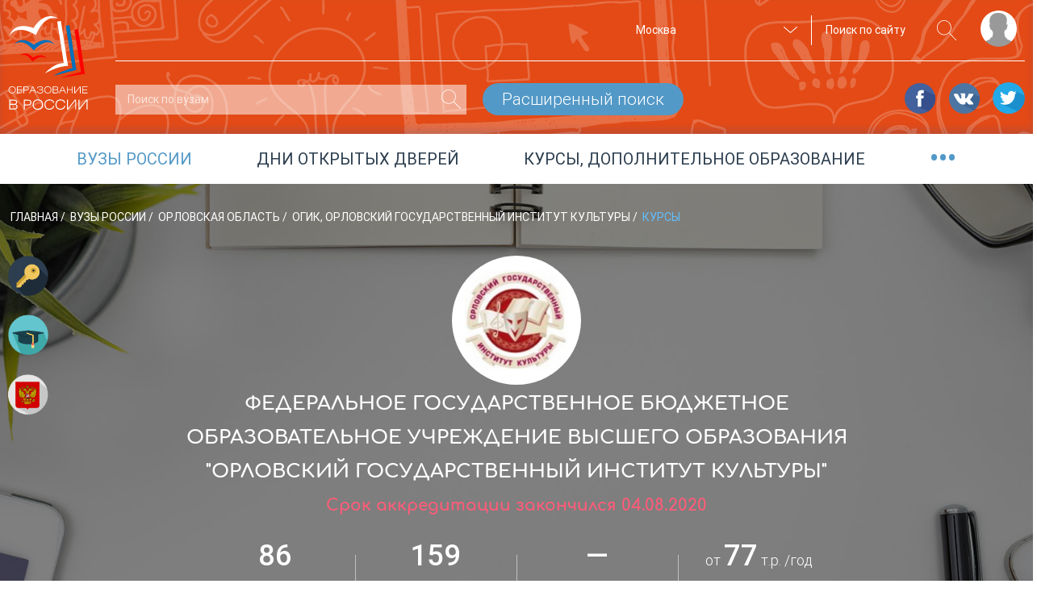

--- FILE ---
content_type: text/html; charset=utf-8
request_url: https://www.google.com/recaptcha/api2/anchor?ar=1&k=6LdrJiQUAAAAAHebOcsecXLmJPwHwLUDXlcaZvp4&co=aHR0cHM6Ly9ydXNzaWFlZHUucnU6NDQz&hl=ru&type=image&v=N67nZn4AqZkNcbeMu4prBgzg&theme=light&size=normal&anchor-ms=20000&execute-ms=30000&cb=svhgxxu9lnlf
body_size: 49620
content:
<!DOCTYPE HTML><html dir="ltr" lang="ru"><head><meta http-equiv="Content-Type" content="text/html; charset=UTF-8">
<meta http-equiv="X-UA-Compatible" content="IE=edge">
<title>reCAPTCHA</title>
<style type="text/css">
/* cyrillic-ext */
@font-face {
  font-family: 'Roboto';
  font-style: normal;
  font-weight: 400;
  font-stretch: 100%;
  src: url(//fonts.gstatic.com/s/roboto/v48/KFO7CnqEu92Fr1ME7kSn66aGLdTylUAMa3GUBHMdazTgWw.woff2) format('woff2');
  unicode-range: U+0460-052F, U+1C80-1C8A, U+20B4, U+2DE0-2DFF, U+A640-A69F, U+FE2E-FE2F;
}
/* cyrillic */
@font-face {
  font-family: 'Roboto';
  font-style: normal;
  font-weight: 400;
  font-stretch: 100%;
  src: url(//fonts.gstatic.com/s/roboto/v48/KFO7CnqEu92Fr1ME7kSn66aGLdTylUAMa3iUBHMdazTgWw.woff2) format('woff2');
  unicode-range: U+0301, U+0400-045F, U+0490-0491, U+04B0-04B1, U+2116;
}
/* greek-ext */
@font-face {
  font-family: 'Roboto';
  font-style: normal;
  font-weight: 400;
  font-stretch: 100%;
  src: url(//fonts.gstatic.com/s/roboto/v48/KFO7CnqEu92Fr1ME7kSn66aGLdTylUAMa3CUBHMdazTgWw.woff2) format('woff2');
  unicode-range: U+1F00-1FFF;
}
/* greek */
@font-face {
  font-family: 'Roboto';
  font-style: normal;
  font-weight: 400;
  font-stretch: 100%;
  src: url(//fonts.gstatic.com/s/roboto/v48/KFO7CnqEu92Fr1ME7kSn66aGLdTylUAMa3-UBHMdazTgWw.woff2) format('woff2');
  unicode-range: U+0370-0377, U+037A-037F, U+0384-038A, U+038C, U+038E-03A1, U+03A3-03FF;
}
/* math */
@font-face {
  font-family: 'Roboto';
  font-style: normal;
  font-weight: 400;
  font-stretch: 100%;
  src: url(//fonts.gstatic.com/s/roboto/v48/KFO7CnqEu92Fr1ME7kSn66aGLdTylUAMawCUBHMdazTgWw.woff2) format('woff2');
  unicode-range: U+0302-0303, U+0305, U+0307-0308, U+0310, U+0312, U+0315, U+031A, U+0326-0327, U+032C, U+032F-0330, U+0332-0333, U+0338, U+033A, U+0346, U+034D, U+0391-03A1, U+03A3-03A9, U+03B1-03C9, U+03D1, U+03D5-03D6, U+03F0-03F1, U+03F4-03F5, U+2016-2017, U+2034-2038, U+203C, U+2040, U+2043, U+2047, U+2050, U+2057, U+205F, U+2070-2071, U+2074-208E, U+2090-209C, U+20D0-20DC, U+20E1, U+20E5-20EF, U+2100-2112, U+2114-2115, U+2117-2121, U+2123-214F, U+2190, U+2192, U+2194-21AE, U+21B0-21E5, U+21F1-21F2, U+21F4-2211, U+2213-2214, U+2216-22FF, U+2308-230B, U+2310, U+2319, U+231C-2321, U+2336-237A, U+237C, U+2395, U+239B-23B7, U+23D0, U+23DC-23E1, U+2474-2475, U+25AF, U+25B3, U+25B7, U+25BD, U+25C1, U+25CA, U+25CC, U+25FB, U+266D-266F, U+27C0-27FF, U+2900-2AFF, U+2B0E-2B11, U+2B30-2B4C, U+2BFE, U+3030, U+FF5B, U+FF5D, U+1D400-1D7FF, U+1EE00-1EEFF;
}
/* symbols */
@font-face {
  font-family: 'Roboto';
  font-style: normal;
  font-weight: 400;
  font-stretch: 100%;
  src: url(//fonts.gstatic.com/s/roboto/v48/KFO7CnqEu92Fr1ME7kSn66aGLdTylUAMaxKUBHMdazTgWw.woff2) format('woff2');
  unicode-range: U+0001-000C, U+000E-001F, U+007F-009F, U+20DD-20E0, U+20E2-20E4, U+2150-218F, U+2190, U+2192, U+2194-2199, U+21AF, U+21E6-21F0, U+21F3, U+2218-2219, U+2299, U+22C4-22C6, U+2300-243F, U+2440-244A, U+2460-24FF, U+25A0-27BF, U+2800-28FF, U+2921-2922, U+2981, U+29BF, U+29EB, U+2B00-2BFF, U+4DC0-4DFF, U+FFF9-FFFB, U+10140-1018E, U+10190-1019C, U+101A0, U+101D0-101FD, U+102E0-102FB, U+10E60-10E7E, U+1D2C0-1D2D3, U+1D2E0-1D37F, U+1F000-1F0FF, U+1F100-1F1AD, U+1F1E6-1F1FF, U+1F30D-1F30F, U+1F315, U+1F31C, U+1F31E, U+1F320-1F32C, U+1F336, U+1F378, U+1F37D, U+1F382, U+1F393-1F39F, U+1F3A7-1F3A8, U+1F3AC-1F3AF, U+1F3C2, U+1F3C4-1F3C6, U+1F3CA-1F3CE, U+1F3D4-1F3E0, U+1F3ED, U+1F3F1-1F3F3, U+1F3F5-1F3F7, U+1F408, U+1F415, U+1F41F, U+1F426, U+1F43F, U+1F441-1F442, U+1F444, U+1F446-1F449, U+1F44C-1F44E, U+1F453, U+1F46A, U+1F47D, U+1F4A3, U+1F4B0, U+1F4B3, U+1F4B9, U+1F4BB, U+1F4BF, U+1F4C8-1F4CB, U+1F4D6, U+1F4DA, U+1F4DF, U+1F4E3-1F4E6, U+1F4EA-1F4ED, U+1F4F7, U+1F4F9-1F4FB, U+1F4FD-1F4FE, U+1F503, U+1F507-1F50B, U+1F50D, U+1F512-1F513, U+1F53E-1F54A, U+1F54F-1F5FA, U+1F610, U+1F650-1F67F, U+1F687, U+1F68D, U+1F691, U+1F694, U+1F698, U+1F6AD, U+1F6B2, U+1F6B9-1F6BA, U+1F6BC, U+1F6C6-1F6CF, U+1F6D3-1F6D7, U+1F6E0-1F6EA, U+1F6F0-1F6F3, U+1F6F7-1F6FC, U+1F700-1F7FF, U+1F800-1F80B, U+1F810-1F847, U+1F850-1F859, U+1F860-1F887, U+1F890-1F8AD, U+1F8B0-1F8BB, U+1F8C0-1F8C1, U+1F900-1F90B, U+1F93B, U+1F946, U+1F984, U+1F996, U+1F9E9, U+1FA00-1FA6F, U+1FA70-1FA7C, U+1FA80-1FA89, U+1FA8F-1FAC6, U+1FACE-1FADC, U+1FADF-1FAE9, U+1FAF0-1FAF8, U+1FB00-1FBFF;
}
/* vietnamese */
@font-face {
  font-family: 'Roboto';
  font-style: normal;
  font-weight: 400;
  font-stretch: 100%;
  src: url(//fonts.gstatic.com/s/roboto/v48/KFO7CnqEu92Fr1ME7kSn66aGLdTylUAMa3OUBHMdazTgWw.woff2) format('woff2');
  unicode-range: U+0102-0103, U+0110-0111, U+0128-0129, U+0168-0169, U+01A0-01A1, U+01AF-01B0, U+0300-0301, U+0303-0304, U+0308-0309, U+0323, U+0329, U+1EA0-1EF9, U+20AB;
}
/* latin-ext */
@font-face {
  font-family: 'Roboto';
  font-style: normal;
  font-weight: 400;
  font-stretch: 100%;
  src: url(//fonts.gstatic.com/s/roboto/v48/KFO7CnqEu92Fr1ME7kSn66aGLdTylUAMa3KUBHMdazTgWw.woff2) format('woff2');
  unicode-range: U+0100-02BA, U+02BD-02C5, U+02C7-02CC, U+02CE-02D7, U+02DD-02FF, U+0304, U+0308, U+0329, U+1D00-1DBF, U+1E00-1E9F, U+1EF2-1EFF, U+2020, U+20A0-20AB, U+20AD-20C0, U+2113, U+2C60-2C7F, U+A720-A7FF;
}
/* latin */
@font-face {
  font-family: 'Roboto';
  font-style: normal;
  font-weight: 400;
  font-stretch: 100%;
  src: url(//fonts.gstatic.com/s/roboto/v48/KFO7CnqEu92Fr1ME7kSn66aGLdTylUAMa3yUBHMdazQ.woff2) format('woff2');
  unicode-range: U+0000-00FF, U+0131, U+0152-0153, U+02BB-02BC, U+02C6, U+02DA, U+02DC, U+0304, U+0308, U+0329, U+2000-206F, U+20AC, U+2122, U+2191, U+2193, U+2212, U+2215, U+FEFF, U+FFFD;
}
/* cyrillic-ext */
@font-face {
  font-family: 'Roboto';
  font-style: normal;
  font-weight: 500;
  font-stretch: 100%;
  src: url(//fonts.gstatic.com/s/roboto/v48/KFO7CnqEu92Fr1ME7kSn66aGLdTylUAMa3GUBHMdazTgWw.woff2) format('woff2');
  unicode-range: U+0460-052F, U+1C80-1C8A, U+20B4, U+2DE0-2DFF, U+A640-A69F, U+FE2E-FE2F;
}
/* cyrillic */
@font-face {
  font-family: 'Roboto';
  font-style: normal;
  font-weight: 500;
  font-stretch: 100%;
  src: url(//fonts.gstatic.com/s/roboto/v48/KFO7CnqEu92Fr1ME7kSn66aGLdTylUAMa3iUBHMdazTgWw.woff2) format('woff2');
  unicode-range: U+0301, U+0400-045F, U+0490-0491, U+04B0-04B1, U+2116;
}
/* greek-ext */
@font-face {
  font-family: 'Roboto';
  font-style: normal;
  font-weight: 500;
  font-stretch: 100%;
  src: url(//fonts.gstatic.com/s/roboto/v48/KFO7CnqEu92Fr1ME7kSn66aGLdTylUAMa3CUBHMdazTgWw.woff2) format('woff2');
  unicode-range: U+1F00-1FFF;
}
/* greek */
@font-face {
  font-family: 'Roboto';
  font-style: normal;
  font-weight: 500;
  font-stretch: 100%;
  src: url(//fonts.gstatic.com/s/roboto/v48/KFO7CnqEu92Fr1ME7kSn66aGLdTylUAMa3-UBHMdazTgWw.woff2) format('woff2');
  unicode-range: U+0370-0377, U+037A-037F, U+0384-038A, U+038C, U+038E-03A1, U+03A3-03FF;
}
/* math */
@font-face {
  font-family: 'Roboto';
  font-style: normal;
  font-weight: 500;
  font-stretch: 100%;
  src: url(//fonts.gstatic.com/s/roboto/v48/KFO7CnqEu92Fr1ME7kSn66aGLdTylUAMawCUBHMdazTgWw.woff2) format('woff2');
  unicode-range: U+0302-0303, U+0305, U+0307-0308, U+0310, U+0312, U+0315, U+031A, U+0326-0327, U+032C, U+032F-0330, U+0332-0333, U+0338, U+033A, U+0346, U+034D, U+0391-03A1, U+03A3-03A9, U+03B1-03C9, U+03D1, U+03D5-03D6, U+03F0-03F1, U+03F4-03F5, U+2016-2017, U+2034-2038, U+203C, U+2040, U+2043, U+2047, U+2050, U+2057, U+205F, U+2070-2071, U+2074-208E, U+2090-209C, U+20D0-20DC, U+20E1, U+20E5-20EF, U+2100-2112, U+2114-2115, U+2117-2121, U+2123-214F, U+2190, U+2192, U+2194-21AE, U+21B0-21E5, U+21F1-21F2, U+21F4-2211, U+2213-2214, U+2216-22FF, U+2308-230B, U+2310, U+2319, U+231C-2321, U+2336-237A, U+237C, U+2395, U+239B-23B7, U+23D0, U+23DC-23E1, U+2474-2475, U+25AF, U+25B3, U+25B7, U+25BD, U+25C1, U+25CA, U+25CC, U+25FB, U+266D-266F, U+27C0-27FF, U+2900-2AFF, U+2B0E-2B11, U+2B30-2B4C, U+2BFE, U+3030, U+FF5B, U+FF5D, U+1D400-1D7FF, U+1EE00-1EEFF;
}
/* symbols */
@font-face {
  font-family: 'Roboto';
  font-style: normal;
  font-weight: 500;
  font-stretch: 100%;
  src: url(//fonts.gstatic.com/s/roboto/v48/KFO7CnqEu92Fr1ME7kSn66aGLdTylUAMaxKUBHMdazTgWw.woff2) format('woff2');
  unicode-range: U+0001-000C, U+000E-001F, U+007F-009F, U+20DD-20E0, U+20E2-20E4, U+2150-218F, U+2190, U+2192, U+2194-2199, U+21AF, U+21E6-21F0, U+21F3, U+2218-2219, U+2299, U+22C4-22C6, U+2300-243F, U+2440-244A, U+2460-24FF, U+25A0-27BF, U+2800-28FF, U+2921-2922, U+2981, U+29BF, U+29EB, U+2B00-2BFF, U+4DC0-4DFF, U+FFF9-FFFB, U+10140-1018E, U+10190-1019C, U+101A0, U+101D0-101FD, U+102E0-102FB, U+10E60-10E7E, U+1D2C0-1D2D3, U+1D2E0-1D37F, U+1F000-1F0FF, U+1F100-1F1AD, U+1F1E6-1F1FF, U+1F30D-1F30F, U+1F315, U+1F31C, U+1F31E, U+1F320-1F32C, U+1F336, U+1F378, U+1F37D, U+1F382, U+1F393-1F39F, U+1F3A7-1F3A8, U+1F3AC-1F3AF, U+1F3C2, U+1F3C4-1F3C6, U+1F3CA-1F3CE, U+1F3D4-1F3E0, U+1F3ED, U+1F3F1-1F3F3, U+1F3F5-1F3F7, U+1F408, U+1F415, U+1F41F, U+1F426, U+1F43F, U+1F441-1F442, U+1F444, U+1F446-1F449, U+1F44C-1F44E, U+1F453, U+1F46A, U+1F47D, U+1F4A3, U+1F4B0, U+1F4B3, U+1F4B9, U+1F4BB, U+1F4BF, U+1F4C8-1F4CB, U+1F4D6, U+1F4DA, U+1F4DF, U+1F4E3-1F4E6, U+1F4EA-1F4ED, U+1F4F7, U+1F4F9-1F4FB, U+1F4FD-1F4FE, U+1F503, U+1F507-1F50B, U+1F50D, U+1F512-1F513, U+1F53E-1F54A, U+1F54F-1F5FA, U+1F610, U+1F650-1F67F, U+1F687, U+1F68D, U+1F691, U+1F694, U+1F698, U+1F6AD, U+1F6B2, U+1F6B9-1F6BA, U+1F6BC, U+1F6C6-1F6CF, U+1F6D3-1F6D7, U+1F6E0-1F6EA, U+1F6F0-1F6F3, U+1F6F7-1F6FC, U+1F700-1F7FF, U+1F800-1F80B, U+1F810-1F847, U+1F850-1F859, U+1F860-1F887, U+1F890-1F8AD, U+1F8B0-1F8BB, U+1F8C0-1F8C1, U+1F900-1F90B, U+1F93B, U+1F946, U+1F984, U+1F996, U+1F9E9, U+1FA00-1FA6F, U+1FA70-1FA7C, U+1FA80-1FA89, U+1FA8F-1FAC6, U+1FACE-1FADC, U+1FADF-1FAE9, U+1FAF0-1FAF8, U+1FB00-1FBFF;
}
/* vietnamese */
@font-face {
  font-family: 'Roboto';
  font-style: normal;
  font-weight: 500;
  font-stretch: 100%;
  src: url(//fonts.gstatic.com/s/roboto/v48/KFO7CnqEu92Fr1ME7kSn66aGLdTylUAMa3OUBHMdazTgWw.woff2) format('woff2');
  unicode-range: U+0102-0103, U+0110-0111, U+0128-0129, U+0168-0169, U+01A0-01A1, U+01AF-01B0, U+0300-0301, U+0303-0304, U+0308-0309, U+0323, U+0329, U+1EA0-1EF9, U+20AB;
}
/* latin-ext */
@font-face {
  font-family: 'Roboto';
  font-style: normal;
  font-weight: 500;
  font-stretch: 100%;
  src: url(//fonts.gstatic.com/s/roboto/v48/KFO7CnqEu92Fr1ME7kSn66aGLdTylUAMa3KUBHMdazTgWw.woff2) format('woff2');
  unicode-range: U+0100-02BA, U+02BD-02C5, U+02C7-02CC, U+02CE-02D7, U+02DD-02FF, U+0304, U+0308, U+0329, U+1D00-1DBF, U+1E00-1E9F, U+1EF2-1EFF, U+2020, U+20A0-20AB, U+20AD-20C0, U+2113, U+2C60-2C7F, U+A720-A7FF;
}
/* latin */
@font-face {
  font-family: 'Roboto';
  font-style: normal;
  font-weight: 500;
  font-stretch: 100%;
  src: url(//fonts.gstatic.com/s/roboto/v48/KFO7CnqEu92Fr1ME7kSn66aGLdTylUAMa3yUBHMdazQ.woff2) format('woff2');
  unicode-range: U+0000-00FF, U+0131, U+0152-0153, U+02BB-02BC, U+02C6, U+02DA, U+02DC, U+0304, U+0308, U+0329, U+2000-206F, U+20AC, U+2122, U+2191, U+2193, U+2212, U+2215, U+FEFF, U+FFFD;
}
/* cyrillic-ext */
@font-face {
  font-family: 'Roboto';
  font-style: normal;
  font-weight: 900;
  font-stretch: 100%;
  src: url(//fonts.gstatic.com/s/roboto/v48/KFO7CnqEu92Fr1ME7kSn66aGLdTylUAMa3GUBHMdazTgWw.woff2) format('woff2');
  unicode-range: U+0460-052F, U+1C80-1C8A, U+20B4, U+2DE0-2DFF, U+A640-A69F, U+FE2E-FE2F;
}
/* cyrillic */
@font-face {
  font-family: 'Roboto';
  font-style: normal;
  font-weight: 900;
  font-stretch: 100%;
  src: url(//fonts.gstatic.com/s/roboto/v48/KFO7CnqEu92Fr1ME7kSn66aGLdTylUAMa3iUBHMdazTgWw.woff2) format('woff2');
  unicode-range: U+0301, U+0400-045F, U+0490-0491, U+04B0-04B1, U+2116;
}
/* greek-ext */
@font-face {
  font-family: 'Roboto';
  font-style: normal;
  font-weight: 900;
  font-stretch: 100%;
  src: url(//fonts.gstatic.com/s/roboto/v48/KFO7CnqEu92Fr1ME7kSn66aGLdTylUAMa3CUBHMdazTgWw.woff2) format('woff2');
  unicode-range: U+1F00-1FFF;
}
/* greek */
@font-face {
  font-family: 'Roboto';
  font-style: normal;
  font-weight: 900;
  font-stretch: 100%;
  src: url(//fonts.gstatic.com/s/roboto/v48/KFO7CnqEu92Fr1ME7kSn66aGLdTylUAMa3-UBHMdazTgWw.woff2) format('woff2');
  unicode-range: U+0370-0377, U+037A-037F, U+0384-038A, U+038C, U+038E-03A1, U+03A3-03FF;
}
/* math */
@font-face {
  font-family: 'Roboto';
  font-style: normal;
  font-weight: 900;
  font-stretch: 100%;
  src: url(//fonts.gstatic.com/s/roboto/v48/KFO7CnqEu92Fr1ME7kSn66aGLdTylUAMawCUBHMdazTgWw.woff2) format('woff2');
  unicode-range: U+0302-0303, U+0305, U+0307-0308, U+0310, U+0312, U+0315, U+031A, U+0326-0327, U+032C, U+032F-0330, U+0332-0333, U+0338, U+033A, U+0346, U+034D, U+0391-03A1, U+03A3-03A9, U+03B1-03C9, U+03D1, U+03D5-03D6, U+03F0-03F1, U+03F4-03F5, U+2016-2017, U+2034-2038, U+203C, U+2040, U+2043, U+2047, U+2050, U+2057, U+205F, U+2070-2071, U+2074-208E, U+2090-209C, U+20D0-20DC, U+20E1, U+20E5-20EF, U+2100-2112, U+2114-2115, U+2117-2121, U+2123-214F, U+2190, U+2192, U+2194-21AE, U+21B0-21E5, U+21F1-21F2, U+21F4-2211, U+2213-2214, U+2216-22FF, U+2308-230B, U+2310, U+2319, U+231C-2321, U+2336-237A, U+237C, U+2395, U+239B-23B7, U+23D0, U+23DC-23E1, U+2474-2475, U+25AF, U+25B3, U+25B7, U+25BD, U+25C1, U+25CA, U+25CC, U+25FB, U+266D-266F, U+27C0-27FF, U+2900-2AFF, U+2B0E-2B11, U+2B30-2B4C, U+2BFE, U+3030, U+FF5B, U+FF5D, U+1D400-1D7FF, U+1EE00-1EEFF;
}
/* symbols */
@font-face {
  font-family: 'Roboto';
  font-style: normal;
  font-weight: 900;
  font-stretch: 100%;
  src: url(//fonts.gstatic.com/s/roboto/v48/KFO7CnqEu92Fr1ME7kSn66aGLdTylUAMaxKUBHMdazTgWw.woff2) format('woff2');
  unicode-range: U+0001-000C, U+000E-001F, U+007F-009F, U+20DD-20E0, U+20E2-20E4, U+2150-218F, U+2190, U+2192, U+2194-2199, U+21AF, U+21E6-21F0, U+21F3, U+2218-2219, U+2299, U+22C4-22C6, U+2300-243F, U+2440-244A, U+2460-24FF, U+25A0-27BF, U+2800-28FF, U+2921-2922, U+2981, U+29BF, U+29EB, U+2B00-2BFF, U+4DC0-4DFF, U+FFF9-FFFB, U+10140-1018E, U+10190-1019C, U+101A0, U+101D0-101FD, U+102E0-102FB, U+10E60-10E7E, U+1D2C0-1D2D3, U+1D2E0-1D37F, U+1F000-1F0FF, U+1F100-1F1AD, U+1F1E6-1F1FF, U+1F30D-1F30F, U+1F315, U+1F31C, U+1F31E, U+1F320-1F32C, U+1F336, U+1F378, U+1F37D, U+1F382, U+1F393-1F39F, U+1F3A7-1F3A8, U+1F3AC-1F3AF, U+1F3C2, U+1F3C4-1F3C6, U+1F3CA-1F3CE, U+1F3D4-1F3E0, U+1F3ED, U+1F3F1-1F3F3, U+1F3F5-1F3F7, U+1F408, U+1F415, U+1F41F, U+1F426, U+1F43F, U+1F441-1F442, U+1F444, U+1F446-1F449, U+1F44C-1F44E, U+1F453, U+1F46A, U+1F47D, U+1F4A3, U+1F4B0, U+1F4B3, U+1F4B9, U+1F4BB, U+1F4BF, U+1F4C8-1F4CB, U+1F4D6, U+1F4DA, U+1F4DF, U+1F4E3-1F4E6, U+1F4EA-1F4ED, U+1F4F7, U+1F4F9-1F4FB, U+1F4FD-1F4FE, U+1F503, U+1F507-1F50B, U+1F50D, U+1F512-1F513, U+1F53E-1F54A, U+1F54F-1F5FA, U+1F610, U+1F650-1F67F, U+1F687, U+1F68D, U+1F691, U+1F694, U+1F698, U+1F6AD, U+1F6B2, U+1F6B9-1F6BA, U+1F6BC, U+1F6C6-1F6CF, U+1F6D3-1F6D7, U+1F6E0-1F6EA, U+1F6F0-1F6F3, U+1F6F7-1F6FC, U+1F700-1F7FF, U+1F800-1F80B, U+1F810-1F847, U+1F850-1F859, U+1F860-1F887, U+1F890-1F8AD, U+1F8B0-1F8BB, U+1F8C0-1F8C1, U+1F900-1F90B, U+1F93B, U+1F946, U+1F984, U+1F996, U+1F9E9, U+1FA00-1FA6F, U+1FA70-1FA7C, U+1FA80-1FA89, U+1FA8F-1FAC6, U+1FACE-1FADC, U+1FADF-1FAE9, U+1FAF0-1FAF8, U+1FB00-1FBFF;
}
/* vietnamese */
@font-face {
  font-family: 'Roboto';
  font-style: normal;
  font-weight: 900;
  font-stretch: 100%;
  src: url(//fonts.gstatic.com/s/roboto/v48/KFO7CnqEu92Fr1ME7kSn66aGLdTylUAMa3OUBHMdazTgWw.woff2) format('woff2');
  unicode-range: U+0102-0103, U+0110-0111, U+0128-0129, U+0168-0169, U+01A0-01A1, U+01AF-01B0, U+0300-0301, U+0303-0304, U+0308-0309, U+0323, U+0329, U+1EA0-1EF9, U+20AB;
}
/* latin-ext */
@font-face {
  font-family: 'Roboto';
  font-style: normal;
  font-weight: 900;
  font-stretch: 100%;
  src: url(//fonts.gstatic.com/s/roboto/v48/KFO7CnqEu92Fr1ME7kSn66aGLdTylUAMa3KUBHMdazTgWw.woff2) format('woff2');
  unicode-range: U+0100-02BA, U+02BD-02C5, U+02C7-02CC, U+02CE-02D7, U+02DD-02FF, U+0304, U+0308, U+0329, U+1D00-1DBF, U+1E00-1E9F, U+1EF2-1EFF, U+2020, U+20A0-20AB, U+20AD-20C0, U+2113, U+2C60-2C7F, U+A720-A7FF;
}
/* latin */
@font-face {
  font-family: 'Roboto';
  font-style: normal;
  font-weight: 900;
  font-stretch: 100%;
  src: url(//fonts.gstatic.com/s/roboto/v48/KFO7CnqEu92Fr1ME7kSn66aGLdTylUAMa3yUBHMdazQ.woff2) format('woff2');
  unicode-range: U+0000-00FF, U+0131, U+0152-0153, U+02BB-02BC, U+02C6, U+02DA, U+02DC, U+0304, U+0308, U+0329, U+2000-206F, U+20AC, U+2122, U+2191, U+2193, U+2212, U+2215, U+FEFF, U+FFFD;
}

</style>
<link rel="stylesheet" type="text/css" href="https://www.gstatic.com/recaptcha/releases/N67nZn4AqZkNcbeMu4prBgzg/styles__ltr.css">
<script nonce="C1MwZ0nV8I6hFheLGCjoxQ" type="text/javascript">window['__recaptcha_api'] = 'https://www.google.com/recaptcha/api2/';</script>
<script type="text/javascript" src="https://www.gstatic.com/recaptcha/releases/N67nZn4AqZkNcbeMu4prBgzg/recaptcha__ru.js" nonce="C1MwZ0nV8I6hFheLGCjoxQ">
      
    </script></head>
<body><div id="rc-anchor-alert" class="rc-anchor-alert"></div>
<input type="hidden" id="recaptcha-token" value="[base64]">
<script type="text/javascript" nonce="C1MwZ0nV8I6hFheLGCjoxQ">
      recaptcha.anchor.Main.init("[\x22ainput\x22,[\x22bgdata\x22,\x22\x22,\[base64]/[base64]/[base64]/[base64]/[base64]/[base64]/KGcoTywyNTMsTy5PKSxVRyhPLEMpKTpnKE8sMjUzLEMpLE8pKSxsKSksTykpfSxieT1mdW5jdGlvbihDLE8sdSxsKXtmb3IobD0odT1SKEMpLDApO08+MDtPLS0pbD1sPDw4fFooQyk7ZyhDLHUsbCl9LFVHPWZ1bmN0aW9uKEMsTyl7Qy5pLmxlbmd0aD4xMDQ/[base64]/[base64]/[base64]/[base64]/[base64]/[base64]/[base64]\\u003d\x22,\[base64]\\u003d\x22,\x22w4VrGsOgwrDDlDFIwrJqwrQpQ8OrwqEkLCTDvjHDtsKSwo5WI8K5w5dNw5Bcwrltw7pEwqE4w4nCg8KJBWHCr2J3w4gcwqHDr2LDk0xyw7ZEwr51w7s+wp7DrxcZdcK4YMOhw73CqcOgw5F9wqnDscOrwpPDsEQ5wqUiw63DvT7CtFTDjEbCpk/Ct8Oyw7nDr8OTW3Jlwos7wq/DpmbCksKowoXDuAVUL1/DvMOof3MdCsKIXxoewo7DjyHCn8KlPmvCr8OaEcOJw5zCp8Oxw5fDncKPwp/ClEROwqU/L8KQw5wFwrl2woLCognDqcO0bi7CisOla37DosOwbXJPHsOIR8KUwo/CvMOlw4bDsV4cE3rDscKswphOwovDlnXCqcKuw6PDh8OZwrM4w4jDmsKKSRjDlxhQNgXDuiJlw5RBNlnDrSvCrcKPXyHDtMKIwooHIQRzG8OYJMKXw43DmcKewpfCpkUIYlLCgMO2D8KfwoZ8ZWLCjcK/wqXDoxEAWgjDrMKaXsKhw4DCtgVow6VnwqrClcOoUcOYw6rCuXvCvRcFw5XDrDluwrLDscKaw6DCqMKeb8KCwrnCrmHClW/Cq0Rlw6bDul/DqcKxNlMBZcOUw7PDmCx4YgXDu8ONMsKAwoHDtXfDpMOLFMOEG0JlTcODd8OUPzMSasO6NsKwwrLCjMKYwqvDiVNcw4R1w6fDlsOzCsKpT8KkPsOgA8OEWMOsw6nDnU3CoHfDil9iPcKsw6/Ck8OiwoTDiMK4ZsOjwrfDkVcbAi7CggfDqRNTI8Khw7jDrQrDhVwoNsOHwo17wp1GDT3Cjn8PV8K+wqnCg8O6w6FpUcKFJ8KIwqtgwqcAwo/DlsKgwr9eWGzCkcKawo8uwrw8L8OBUMOuw4vDgiN8d8OgK8KUw6jDpsOxTDtOw6PDsxjDhwXCkRdEO2k4MDLDh8OuOSYhwpHCjm/[base64]/DgcO+OsOKw5/[base64]/Ds1jDrjHCl8OHwrF5WsOtSV5meMKUccKwPC57Cl3Clw3DgsOMw4DCkg1WwqgWZS8kw6g4wrJOwoDCqUXCmn9/w7E4G1fCu8Kfw6/CjsO8LnxjT8K+MFwUwqpGZ8K1acO0YMKewplZw63DvMKhw752w6dQasKrwpPChn3DtBkiw43Cs8OQDcKBwrlCJHvCtTXCr8K7DcO2CcKXCF/Cm0wTSMKIw4vCgcOAw4tiw7PCvsKXCsO1BVl/GsKQPgJQbi7CtcKkw5wHwpTDkFrDssKqQcKGw6cZbMOsw4DCpcKdRQLCihPCssKZRcOAw6PChyvChwQpLsOAM8Klwp7DoxPDg8KFwojClsK9wrM+MA7CsMO+MEQIT8KFwpc9w7Ymwp/CvUlBwqN/wozCujwBZkkoKUbCrMOHU8KCXiMjw7FyX8KPwrE4QsKywoEBw5jDu080d8KsLF5dFMOnaEzCpX7Cg8ORMijCkRYlwq4KZgQpw7/DvCfCin5/[base64]/[base64]/Ds8OVQ1HDvHEfQHPCkU0vwoFLAcKEXlXCqCVlwqYiwo3Cux/Dg8Oiw7p8w6gBw4MaPRrDnsOIwokDZRtbwprCnGvCvMOtIcK2ecOzw4XDkzJyAlBsUgvDk17DqibDqVLDu1MraiExdsKiJD3CmVDClm3DvMKNw5bDpcOgNsKPwr0NIMOoDcOVw5fCplfCiA5jGsKCwp04XWNSUlhRG8OdYnrCt8O2w5cmw7lZwpFpHQLDiw3CjsOhw7/Cl1Y8w57CvGRXw7vDlyLDrQYIIRnDu8Kqw5TCn8KRwoxcw53Duz3Ch8OAw7DCn1zCrjDCgMOQehJHGcOIwrd/[base64]/CnBXDrMOgbMObC2nDgsK/wrzDj1FHw6rCkcO+wrbCl8OiHcKDCk51O8Krw714Kx3Cl3jCqXzDncOmJV0Vw5NmRQcjd8O6wozDtMOYa0/CjQ4iWwQiIHzDo34jHhvDjnLDmBd3HGbCqcO2wrnDtcKawrfCpGxSw4DCv8Kfwr08EsOqQcKJw4kVw7pbw4rDs8OowptZHERaUcKVCj8Tw70owrFoYz5VagvDqkTCq8KVwplgOCo0wojCpMObw7R2w7fCnMOOwqNKRcKMZUHDiCwneGnDrlzDl8ONwog/wrBzJwlhw4TCiRp/A2RqYsOOw6bDlBDDl8KTBcOBCRN4eX/CgGPCoMO0w6XChAzCi8KtNsKrw7oOw4vDi8OTw6xyPsOVMMO8w6LCnhFMNETDigrDuizDvcKvKcKsNHIIwoNuDnDDtsKjKcOHw4ETwos0w7AiwoTDncKvwqrDnj1MLEvDgsKzw6jCtsOzw7jDjypiw411w5PDsiXCpsOXJsOiwpbChcOEA8OdCFtuOsOzw4/CjVDDlMOoG8K/w7FVw5QlwrzDu8Kyw4bDglDDgcK0HsKow6jDjsORZMOEw74nw6IKw6pjFcKowplbwrMiZFHCp1vDg8OyeMO/w7PCt0bCnDJ/fCnDhMOCw6/CvMO1w5HCosKNwoPDoDPDm1MBwrITw5DCrMK9wpPDt8OywrLCjyvDlMOdJxRNbSpCw4rDpzTDgsKQUsO/PMOJw7fCvMOKScKEw6nCmVjDhMOlc8OEGBTCrgw2w7h3w4QvFMOaw6TCg094wotJSitSwqPDiV/Dq8KmB8Kxw4DDo3khfgvCmj5bUxXDql1mwqF/U8Onw7BMZMKhw4kTwq0aRsKiP8KEwqbDvsOJwqxQBXnDkQLCni8hBkQrwptNwozCpcKxw6kQXcOTw5XCujXCgTPCl3bCncKwwqJAw73DrMO6RcOOQsK8wqkNwoA+aBXDoMO/wobCpsKPCUrDgMK7wpHDhDAVw7M9w5U6w4N/A29vw6vCgcKPEQh8w50RWxZbYMKvUcOuwqU4aGPDr8OIIWDCsERjLMObAGnCkcO/[base64]/fMK1b8KDw4XCsybCgHDDl1jChcKYYcOrL8KtO8K3FsOsw6pJwpPChcKEw7DDp8O0w5LDssOdYA8Hw4R/VcOeAR/[base64]/ChMKiw7lMw69ySykZRcKAw4VQw5sTwq/CkgF/w5LCp3AVwrvCuD0zAi8PdhwpPDtLw4wxfMKZesKHGD7DonPCn8KrwrU4Ui/DhmZlwqrCgsKvwrTDtcKRw6HDuMOfw7kuw4nCoxDCs8O0UMKBwq9Iw49Rw6JRHMOpSEHDoE93w4LCrsK6SXbCjSNqw6QhGcOnw6vDrlHCjcKidlXCv8KWAGfDosOkYRDCvQHCujwMYMORw4cgw7/CkwvCh8K6w7/DicKaMcKewoZOwpzDhsOywrRgw6XCtsKVYcOpw4gwZcK/Tl9wwqDCg8OnwqpwCUHDgB3CoSxBJwNSw5/DhsO5w4XCksKjTMKJw7DDvHUQasKMwrZUwoLCr8KSCBfCo8KUwqvCgXYPwq3ChBYuwqMqesKFw6ZyWcOJEcOFccOUBMOqw6nDszXCi8OQQ2gVHF7DicOCVcKJC3o6ZiMMw5RhwrdvesOww6A8ax0nPsOcWsOrw7LDpgnCg8OTwr/ClxbDuzTDrMKsOMOyw4ZjRMKCecKWMBLDs8OiwrXDiUd7wo/[base64]/[base64]/CthfDvUbCisObwq3DjzVFw60jCRzCtWDDnsOIwopBLGgEDAfDmXvCixzCmsKrVcKwwozCrXQ6w5rCo8ObUsKOO8OHwosEPMOmHSErEMOSwpBhbSBWAsO+w4Z2EGRLwqPDhGIww7/[base64]/ZA5Rw5XCo8OZfMK1BAgfw4fDhH3DqhXCpsOmwrTCvD8wZMOIwrMKcMKxXxHCoHLChMKAwrpXwr/Dr1HCisKtWEEvwqHDgcOrS8KUR8OTwoDDsRDClUB7CB7ChsOpwqPDu8KjHHDDtcOcwpvCtl9ZR3PClcK/GsKhAUTDpMOIG8KVFUDDhsOhJ8KWRyPDi8K7F8O/w4Qqwrd6wpfCqsKoM8Olw5M6w7p6dGnCnsO3bsKlwozDq8Oew4dJw5TCkMKlVUsSw5nDqcOBwoJ1w7nDtcKrw6Mxw5HCrj7DlndrEDNaw4sUwpfCsXvCnBzCpD1Xb1N7UsOcL8Khwo7Cuz/DsVLCocOmen0tdMKQVCA+w4skSmpcwogewovCpcOFw6DDuMOVSBtIw4vChsK1w6NhKsK0OALCo8Oiw5gfwoN7TyTDrMOzKz8eBAXDrTPCsQA3wpwrwr0ANsO0wqR+VsOnw7wsV8Odw646JXEYGwBew5bCgxA/S3XCrFRXHcKsfHNxF2wPIgl/NcOBw6DCi8K8w5pJw7k6TcK5BsOXwqcBwo7DhcO/[base64]/w5PCtcOnw4HDkjIxwpDCgsOSw4zCmiIJd3dlwr7Di2xfwqsFEsK/WsOvXDRBw7TDgcKEfjdvayzDt8OZWyDDoMOZURlmYQ0Aw7B1DGfDh8KFYMKkwqFUwrrDv8KxfFDCjDB7UQ98LMO1w5jDsAXCtsKLw7sRbWdWwrJ4BsK+TsO/wrJhQg5HRsKpwpEIG1hXPTTDnRPDj8OWIMOsw6UGw6NWSMOxw4A9NsOFwpokGTPDksKfDcOlw6vDtcOpwrXCojvDtsOJw7o9L8OjT8O2QCbCgTDDh8K1H3XDoMKdEsK/GVjDrMOWeBcuw5jDg8KwI8KYHh3CoD3DvMOowpTDlGksf1QPwqsdwoEGw7fCvlXDncOUw6zDhyQwXAQdw5VZKjckI2/CuMONa8KEH3AwQyDDtsOcM13DncOMf0DCvcO2H8ObwrV+wqAKWDjCiMKswp/Do8KTw7/DgcOzwrPCq8OhwoXCvMOqWMOQRSLDpUDCtcOmT8OMwqIjZHQSDynCpwcsWT7CvjMZwrYhJw8IKsKtwqTCvcONw6/DoTXDmF7CgWhdZ8OHe8K+wqt5EEDCtFtmw4ZUw5PDsTIxwoTDlzXDryRcXyLCtH7Dl2dawoUfScKLbsKUI37Cv8OSwofCh8Ofwr7Dl8OxWsOoO8OFw554w4zDtsOFwrwnw6fCscKkIkbDtiQtwrPCjFLCuWvDl8Kzwr0Pw7fCpUDCilhjO8K0wqrCvcOyLV3CiMO/wpZNw53ChB3Cr8OiXsOLwqbDp8KkwosPH8OnJsORw4rDqxnCqcOgwo/Ck1fDgxgtesK2V8KfBMOiw7g5w7fDnyIzCsOww5TCpU8TFsOAwpPDrcKAKsKHw7DDh8O4w5szTmlRw5ArMMKww4nCuFttwqzDumbDrhrDnsK/[base64]/DsK+ZyHCszZDw4oMTWbDksO6YMKWWWRSe8K7OHNTwrAYw4nCncO9YzTCoFJlw4HDrMKJwpshwrDCocOcwpfCrHXDtyNhwpLCjcOAwowhK29Iw79Ow6Jgw5/CknIGRFvCh2HDjypVewoLdsOcfUs3wotkXQ9faQHDlAAtwp/DqMOCw7MMBFPDoA0qw75HwoHCkX5wT8KDNi9/wrcnKMOPw65Lw4vCgkF4wprDucOdZT7DsgTDsj5Nwo0zFsKbw4UGw7zCn8OYw6bCnRBpScKlVcO/FSrDhg3Do8KSwoNmQ8Kgw4gxT8Otw69EwqNpLMKRCX7DrHrCs8OmEBMMw5oeOS/Clyk3wp7CtcOiUMKKasOeC8Kow6zDjsOmwrFbw6txYiTDsFV+UEtDw7ptRcO/wpYAwrLDjwcRBsOTOi58XcOew5LCtiBXwqN9L1bCsy3ClxHCnnfDhcKIesKRwr4hNRBaw4d0w5pSwrZGcHjCjMOebA/[base64]/[base64]/Cs2FNwqQ8w4AFw53ClsOSKEPDksKgwqzDkT3DscKKw4zDlsKGA8KUwr3Dm2cvCsOlw4ZNA2UPwp3DvRDDkRItD23CsRHCjWhfAcOEDD0FwpIVw75qwoTCgCrDnw/ClMOxX3VMS8OcWRDCsWgNPnE+wqrDgMOXAxFJbMK8esKWw5wYw47DlsOEw5gQOSc5IUltM8OvZcK5YcOWWhTDgUHClXrCvXkNNSMkw6xmOGDCt3MSLMOWwqETU8K9w6kSwrRtwoXCjcK4wqXDuCHDiErCgSd9w7NUwp3DjcO2w5jCnhhawpPDqn/DoMKew6E+w6nDpl/CuwsXTm0FZFPCg8KowrJIwqnDhCnDn8OCwpw5w6DDlcKSIsKaJ8OgSAPCjioBw7LCrMO5wq/[base64]/DqF0aV2bCpsK0CBEww4nDisKywoxGU8ORbz5BWcKAXcO6w6PCgMOsMMKowoLCtMK5b8KeYcKxfxMcw5oqbGMZT8OdfEJXcF/[base64]/[base64]/aSfDhWRAw6t/[base64]/wqXCnsOvwpzDj14hwpIxFgjCljpDwrnDvMO/Ly/CiMOhYwPCsULCs8O4wqbCn8KuwrbDucOBWHbDmMOwPSsIGMKxwoLDohROaE8LVMKrAMKbbGDCjkvCuMOUIBrClMK2bsO7e8KTwow8BsOhfsO+NyB6OcKHwoJvFW3DkcO9BcOENMO3cTHDmcOww7TCoMOZOF/[base64]/CgSYqREIuOMKzwoxPw5ZYwq4gwqrCvcO6IsKDYcOsVV1gekQQwpB0AMKpAMOgdMOCw5cFw6Iow5XCnExXFMOYw5rDnMO7wqIjwrXColzDu8KAXcKXIwEGblnDq8OJw73DjcOZwpzCljPDsVY/wq8LV8KSwrzDiw7CiMKsNcOaYmfCkMOHcFUlwrbCtsKrHEXCsz81wqHDs1E9IVdwGXhKwpFPW2Flw5nCngBOVm/Do0jCqcOywoZxw6/[base64]/DskIdw51hw5/CmGXDk8ObwpvCpsKSZ20kEcOMCH0Ww6LDvsO+IQ0qw6YLwpjCo8KAeXIoA8OEwpU9JcKNEAMtw6TDrcO8wp8pbcO4Y8Obwogmw7QfTsOdw4Bhw5/DgMOiAU7Cm8KLw79JwoJJw7LCpsKkClFeMcOOGcKxDSjDlQ/Ch8Onw7cAwqw4w4HCiVN5XirDssK6wqzDu8K+w7rCnxURGWIYwo90w6TCoWMsFX3CriTDjsO2w6XCjSnDgcODVELCisO+HSXDj8OSw6E8VcOew5jCp0vDhMOfPMK4e8OIwpDDskjCjMOSHsOTw7LDkCRRw5ZdLMOZwpTCgnQKwrQDwovCgG/DlSQ0w6DCiVTDpxwAPsKgPA/CiUh/HcKtFnN8JMKIFMKSZhnCjAnDp8OEWHp0w5x2wpkhMsKSw6rCjsKDbHPCrMOrw68ew5szwp1edTzCpcOlwooXwr/CrQfDvSfCpcO5DsO7VwU4AhdDw7TCoDBqw7PDrMKSwpvDqDprGEfCpsOxOMKGwqFgXlVaRsKcKsKQGT9MCijDhMO4ZUd4wqduwooJBMKlw6nDssOZN8O4wpoNUsOnwo/[base64]/[base64]/CmC7DvsOBw48WwqrCrX/ChMKGwpbDpB0GR8KCw5skw6sYwrQ3awLDpihta2DDqcO7wrXCrD8awrwpw7wRwobDusOST8KRNF3DncO3w7LDicKsf8KBbl/ClSlbOsK2LnV1w4jDl1LDrsOCwptlFQQBwpcSw6TCq8ONwpvClMKEw54SDcKaw6J/wo/DlsOQE8KDwq4caVPCgQnCkcO4wqzDuhw7wrxzCsOnwrrDjMKaAcODw5RXwpbChXcSNhonO3A2HFnCmcOWwrRUV2nDu8OuCQDCh2V5wq/DhcKlwoPDi8K1YxNyOAlFMUw2cVfDusOFGQkJwoPCgQvDrcOETX9ZwokLwr51wqDCgsK4w7JiZx5wBMOKaTZqw5AEe8K0ej7Ct8OPw7VTwrnDscONR8K0w6fDskTDsWdDwrXCp8KPw6fDtw/[base64]/wrNLw57Cuio5KsOqd8KqICjCmmfCogg4chQ8wpozw60uw5J7w6pTw5jCmsKcUcKgw7zCuTl6w50ewrbCtiIswqtkw7fCjsOXHhzDhBNeZ8KHwo9jw48rw6PCqmrDicKjw7sZOmx/woQPw6t2woAAJVYQwpnDhsKvEcO6w6LClls7wqMnGhpKw5LCtMKyw5dOw5rDvSERw6vDrip9U8OpbcOQw7PCtEJBwrDDjw0XJn3CpDoRw7gjw7XDpj8/wrV3HhHCkMKbwqrCkVjDrMOfwp4oTMOkbsKZORcuw5XDvz3CoMOsYxxAORMXSnjDnh0nWGIEw4Y/Ezo5eMKWwpkZwpHCuMO4w4LDi8OoLwkZwqjDjcO1PUUBw5TDsRg5LsKJClhCRSnDp8KOwqjCgsODeMKqHWEhw4UDeBvCk8OlZk7ChMOBNMKfXG/CiMKiBQMjMcOTJErDssOOeMK/wqTCmQR+wq/Cj0gPIsO/MMOJGEInwqrDt21uw78NSyYubSApM8KPbnQ5w7cRw7zCoA4rYhnCsiPCh8KGSFsvw6hLw7dMbsOKcn5ewobCiMKBw6xvw4bDjHDDocOsfxszShI9w7QkesKbw4jDkhkXw5jCvy4gIDjDksOZw4vCo8O/[base64]/[base64]/Cl3Udw4HCnVsJwptzw5x0w584ScO/GsOGwqsIQ8OPwqNaZiVLwoQGLUdWw74AfMK8wp3Dh03DisKIwpPDpirDtjzDksO8UcOQO8Kxwpwdw7E4M8KXw48PHsK2w6wNw5vDrmXDjlV3akXDnSM4JsKOwr/DlsK8eEbCq0BawpM6w7Iswp/[base64]/w4twW8KKwonCtC/[base64]/Dh8O2OVPDtWUAWMKXEWdwwoXCi2/DmsOqwpFPw4IwecOhbH3Ct8OvwqRsX0XDjMKIbhLDt8KTQsOiwrXCgRMCwpTCo0haw5AHP8OWGUvCs0/DvQ/Cj8KML8OpwqosEcOAacO3HMKFdMKKQHzDoSIATcO8ZMK2a1IbwqrCssKrwopJLsK5U27DpcOGw5fCslwyesOpwqtFwr0Uw6zCrGM7HsKqw7FtH8OgwqAlfml3w5nDncKsFMKTwoHDs8KbNMK+HBrDn8OQw4l/[base64]/CpWkuw4cGYcOVw4A+UUR3w6HDpkJ4QgfDmBbCgMOEQ2Ysw7nCgibDtXISwotxwojClcOAwpxdZ8KlDMKZXcOHw4wvwqnCuTM2PcKwNMKPw4rChMKGwo7DocK8VsKTw5TCpcOnw5XCtcKTw4QDwoxybBorG8KJw7nDhsO/Mh5fDn4+w4cECjbDrMKEHsOGw7TCvsOFw5/DosOILcOBLR7Dm8K0RcOBWT7Ct8Khw5tdw4rDhMOXwrjDkhvCmHPDjcKefi7DkUfDsXpTwrTCkcOBw4o3wrbCssKtGcK8wpvCj8OCwpdRaMKhw63DmQfDoGrDmgvDvDnDkMOBV8KhwoTDosOdwo3CnMORw4/DjVPCvcOXeMOxLSjDjMK2csKxw4QUXElcDMKjAMKaTx0iZGXDn8KEwqvCicOzwpsEw7cfHSLDh2rDh37Dn8Obwr3DsH88w7xrXxs0w6bDrzLDkBBgAynDlBpLw7XDgQXCp8OkwqPDiC/CoMOGwrl4w5AOwpdcwoDDtcOzw4/CshtLDx1ZZzU2wqbDpsOVwq/CssKmw5nDiW7DrBlzQiVxcMKwe2bCgQI8w7HCg8KlBcOZw55wM8KKwpHCncK8wqYBw63Di8ODw6/CrsK8a8KtOSvDnMKYw57CiGXCvWzDtcKow6PCpB5WwoAcw5RJwqLDocOieUBqSwPDpcKANDLCusKcwpzDnm4Qw4PDkXXDqcKJwq/ChGLCii8qLH8mwpPDsXrDuH5acsO7wr8LIS/Du0sDaMKvw6fDnRZkwr/Cn8KJNgfCtTHDmcKmfsOuemjDgcOHOBcBWTFdcmkBwqjCrwvDnW9iw7PDqA7CskJaJcK5wqjDomvDt1Ypw7/[base64]/[base64]/w5vCpVMHM19bw5jDpcOzwoRewpjDvVImaT8cw5vDmyNAwrHDmsOOwosYw44uLmfCmcOGbsKVw6YiIcKfw4hWaArDu8OWfMODYsOsehHCrGzCgh/DoGTCusO4F8K8LMOXVF7DvTXDoQrDicOzwqzCjMKcw7kHCMK+w7sYPlzDi3nCtDjDkV7DulYtd3/CksOVw4vDmMOOwofCkX1YVFzCvkFhe8Omw7bCi8Khwr7DvwHDlSBcc2w2dGpbRkfDmHPClsKdw4DCi8KmCsONwpvDosOdWVXDnnbClXvDksOQesOCwovDosKMw4vDo8KxIx5NwqV1wpjDn1Vawo/CuMOWwpA3w69Swq7Ct8KgfzvDl3nDvMKdwqsqw64KScKSw4HCt23Cr8OZw7TDucOrJTjDq8OpwqPDhwPCmcOFSzHCkCsaw7zCp8OMwpMqEcOjw7LCp3ZBwrVVw7XCn8KBSMOCJDzCocOdYlzDmXwXwqHCsUZIwrZ0w4NYFV/[base64]/JsOKWQDCgMKOZsKdNMKjXhjDoQkke3jClMOeO8KPw4bDsMKfFsOuw6QPw4AcwpfCiSBOZSfDiTLCtTBpSMOie8KjV8OTLcKeJsKnwp0Gw63DuQ/CoMO6bsOLwoTCs1PCk8OKw4INOGY9w50swoTCgl7Cnj/[base64]/DrsKRPMKBMC3Cp8OQEMKwAxRyVHJ2VQvCjEJEw7rCoH/DlGjCmsKzKMOpbUIRKmHDtMKXw5U9DQLCr8OTwpbDr8Ktw6wgNMKQwr1GSsKgNcOEdcO1w6TDrMK3LW3Ckzt5O200wpIJasOUfgZdccODwpLDkcOXwr1mIMKIw5nDiQ4kwprDuMO9w4HDqcK1wpJVw5/CjBDDgyvCp8KyworCkcOlw5PCg8OywpfCmcK9aWATOsKhw4xawoN/Ti3ConHCvMK8wrXDqMOWFMK+w43Ch8O/LxYwCS1xV8KZb8OPw5jCh0jCiAABwr3CocKAw4LDrz7DuHnDpj/[base64]/CtMOOw558w7fDnMKNw5l6w619w5RywrzCqsOaZcK/[base64]/DgXYwIMOqwr/DkXouw6fDv3xGw5tnPsKCR8KKR8KHK8KPI8KKe25Pw6dVw4jDjAkrOAMFwrDCkMKnayxRwrXCvUgEwrcvw4DCmy7CswDClwfDnsOwTcKlw6ZEw5YTw7FFF8O1wrDCoUACa8O4f2TDkkzDi8O9c0DDsxpAV2JRTcKFDBcZwqsIwr/DsHhvwrXDpcK4w6TCgjYFJMKNwr7DssOVwp13wqcpDk10Q3vCqwvDmzHDpDjCnMKLHsOmwrPCrSzCtFgnw48dL8KbG3TCssKsw5LCk8KzLsK9HzQ0wqxiwqQLw6EtwrknSMKcLzghKR4nZsO2N17CisKdwrFww6TDvEo5wpt1woEow4ByfGgcZ10ccsOLZCDClk/[base64]/DvsKiw7F/QAMIwod3b8KeOxDClAcCYUZRwrJKW8KUHsKJwrMZwoZZCMKHdBZFwooswqbDssK4UlFcw5PDgcKywrTDv8KNHn/CoSMCwpLDnEQZY8OyTmABXxjDm0jCjUZFw74tZEA2wosrFMO2Vidsw6HDgjXDpMKTwp1pwpbDhMONwqDClxUjNcOuwpDCgsO5UsO4LVvCvRbDqDHDvMKRdcO3w64jw6vCsRk+wqc2wr/CpVtGwoHDh0TCrcOKw7jDk8OsNsKfCnFpw6LDoCEGPcKTwo8Bw6pdw4wILhIqD8KDw7ZPYwxhw5cVwpTDjG0/XsOAZjUkYW/DgX/DryFFwpdlw5LDksOwGMOballtKcO/MMOSwpA7wp9ZTDXDui9RFcK/cD3Cj3TDvsO6wq8YTcK1RMOcwqZLwrRGwqzDuSt7w4wjw6tVT8OnNXVxw4LCucK/BzrDssONw7ZYwrZowoI/[base64]/Dl8OSK0jDkG09JMOLPlzDq0UPWcO2wp/CscK6wrzDlsKBUHPDo8KVwpIkw5LDkHbDkh0PwrPDvnsywoXCuMOHY8OOwqfDkcODUhYEwr/[base64]/Dtk/[base64]/CsVBCFsOqw6Frwo0MK8OXKmEGZcOka8KCw4JRw6owIlREdcO+w6PCoMOvPcK5Dj/CuMKOF8KSwpfDm8ODw5gRw5fDncOrwqdXCzolwrvCgsO5TWvDg8OjXMKzw6ErXcOyVE1QaWvDrsKdbsKkwrrCtcOFZl7CrynDrHbCsh5SasOmMsOrwpfDqsOkwqlBwoRDUFZ/OsOqw4kZMcOLSBbDgcKAfUrDmhU3QiJ8MU3CmMKGwpM4WnnCr8ORdUDDklzCu8KowoAmJ8OVw6vCtcK1QsOrAlXDrcKaw4IEwq/Cl8OPw4rDsVLCmmA6w4cMwqVnw4XCnsK/[base64]/Do1DCkxnCsAlRasKswpPCrHhVwoXCiwpgwrbCvX3CvsOQJGoRw5TCpcKuw73DtUHCu8O9IMKNSQAPTQp0fcK7wpXCikIBcwXCqMKNwpPCt8O/PsKew5FQdTTClsO3SRQwwrTCnsOqw4Nsw5gHw4zChsO5DWkTb8KVF8Ojw4nCocOIWsKKw6wZO8KcwqXDpiVZUsK+aMOzGMOHJsK4NBvDrsOIf0hvOgNbwrFPEQRZPcKYwotPYlVow6o+w57CjwTDgF5QwoFEcQnCqMKywowqHsOtwo8SwrHDtg3CkDJkBm/CiMKuDcOKFXDCq3DDqDgLw67CmFVwEMKfwoU9VTHDmMOGwoLDksOXw7bCocO1SsOYCMKVecOcQMOVwp5LaMKrVTI3wrLDkFbDl8KmQcKRw5w6ecOnY8Ofw61Aw40/w5jCiMK7Q33DhzjCqEMAwq7ClgjCqcKkNMKbwr03UsOrHhJswo0KesOCV2MEG299wp/CicK4w7nDl3YnWcK/wrIQNBHDgENOeMKZLcKDwr8Yw6ZEw4F5w6HDrMK/[base64]/[base64]/[base64]/[base64]/[base64]/DtsOsRVMEWzsTw5HCjsOuw4fDmMK+w49qLAsiTRgAwrfCihLDm1PCp8O/[base64]/[base64]/CgB00w6rDkBF4wqjDgV5hwp9rBxfCskTDg8K6woLCmMKRwqdZw4PCnsKZenPDgMKkVcKRwoV9wogPw43DizYRwqImwq3DtTJqw4rDucKmwppAGSvDnCEnw7DCoH/Dg0LClsOZJ8KPUMO3w4zCmsKIwovDicKCfcOOw4rDhMKtw4Y0w6Jdc189dmdpaMOOXX/[base64]/CpsKuaiHDi8K/[base64]/F2Iow6wTw4vDl8OhOV9tYA/[base64]/wrfDrlnCtE4+w7hGL8OTJcKawqbDnHJHe8Oww5HCszNCwoPCicOOwpZkw5PCl8K5IyzCiMOhVGQvw5bCpMKxw6wTwq13w43DgghVwrnDvmwlw6rCl8KRYMKZwr0rWsKmwppew7huw6TDnsOlwpZrI8Onw4fCr8Kow4dpwq/[base64]/GsOeJ2/ChMKmwoLDrD/DnMODwoIIw7d3AcOgasKLw7nDjMKyYgfCicOYw5XCqsO6BzzDr3rDiDd5wpgEwrfCmsOcV07DmBHCjcOqDwXCmsOIwodVPcK8w7Mlw45YKAQLD8KjF0/ClMOEw49Yw7/[base64]/DnCREHjvDmy4bw5HDnFbDhDnCuS1swq4SwoLChjxob0EmTcKMBTNwU8Olw4MowpMwwpQ5wpApMyTDgh8reMOKYsKnw5vCnMOwwp7CmRg0dcOKw54nC8OhV1ZgBnM4woJBwpd+wqnDp8KgOcOWw7nDuMOyWUA6GEzDqsOfwosow7tIwoDDmB/CoMKvwos+wpXCjD7Ch8OuPzA6GETDq8Oqdis9w7vDgCTCncOew5xrL3sGwrBkdsKEXsKvw50EwrZnH8Kvw4LClsOwNcKIw6N2EyzDqU1vGcKGdz7CtmJ4wqPCiGc5wqFePMKPOkjCoT3Dl8OEeSnCh14/[base64]/dhvCicONT1nDlsKPwq7Cgk/[base64]/woVOw77CiDUow5vDjlzCucOBw4MvfihuwoDDnG1EwpNATsOgw7HCkHJiw4XDpcKAHcKQKxfClwzCt1RbwoN4wooEB8OxWmx7woTCv8ORwoPDi8OcwpvDlcOrMcKqIsKiwpXCqMKTwqPDkMKFNMO5w4UTwp1CKsOTwrDCg8OJw5/Dl8Kvw5PCrBVLwqvCqD1rLDfCpgHCugctwobCm8OtZ8O3woLDlMK3w7YcUUTCoxrCp8KUwoPCvDcLwpwOQcOJw5vCgsKswpHCkMKvfsOGJMKKwobDv8OLw4HCmSTCpE44w5nCrw7CkXBOw5rCv01FwprDg2Rtwp/[base64]/CmSDDnsOTR3wswrQBwpMWwrpaK2A8wrdbw5XDjG54B8O5QsKNwqNrKEB9L0vChREFwqHDoG/[base64]/Du3DDpFzCqMO9wqbCp0Ebwr1Ywp3Cr8OTOcK2RMOKZlAUOS47XsKUw5Y8w4oHIGAeV8OQdmRTfznCs2RmE8OjdzUaLMO1KTHCgy3Cj0B/wpVEw7rCnsK7w5VUwr7DqGITKQI6wqjCuMO1wrHCuU3DlDjDicOTwq8Bw4rCohltwoTDuwPDv8KKw4/Dk04sw4crw6Fbw7vDmVPDmjfDllfDhMKsMwnDi8KjwpzCtXk1wpcyA8KxwolNA8KHQMKXw4HClMOuNivDh8OCw5Nqw7g9w7jCsnAYe3HDrMKBw67ClCoxesOLwo3CkMKCUD/DosOhw5hYTsKsw5IHL8KVw7BoYMKrdh3CpcKqO8OJcF7DgGRkwoASQnnDhMK1wo/DisOVwpPDqsOuZnowwoDCjsOtwpwqeSDDmcO3P2jDhsOeaXjDl8OFw5EZYsONTcOUwpk7QUzDiMKxw6bDsy3ClMKFw7HCpXDDvMOKwpgwYF5uAg4rwqTDr8OLejPDpi0rasOqw71Gw5ALw7RTKzTCksObIQPCq8OQGMKww4rDnQc/w4PCnHI9w6Rwwq7DgRXDrsKUwpcKOcKNw5zDlsKMw4HDrsKawqFmJBfDnBRXU8OWwpnCu8Oiw4PDosKAw7rCp8KrMMOYaEzCscO2wowHDAh2esKSNnXCpMODw5HCu8OKK8KOwoTDj2nDq8KHwq3Dh2xOw4fChcKuL8OeKsOTBHtqHsKubTNoHijCozV4w6BGOll/[base64]/Cq8OEwpbCvMO5EcKkGVp3w7zCu2pNwqcXwq5OEGxILG7Dj8Orw7RMSDRNw5fCphLDpD3Djw1lCWldFSABwpUuw6fCq8Ocwp/Cs8KsYMK/w7stwqNFwpFDwrDDkcKcwq3CocOiLMK8fT0zFTNSe8Olw5Raw7YBwooCwpDDiT8sTFZMdcKnG8K2TlLCisKFZlpMwpzCt8KYwrPDgVzDn3HDmcO3wrvCo8OGw5YLwq/CjMOjw4jClFhwDMKmw7XDu8KbwoB3O8ONw5DDhsKDwqw/HsO4MSzCsXJmwqzCosOXA0jDvS9yw6JzK3sZKm3CksOwHzQ3w5o1wpUcNmYOWUo0wpnDtcKMwqR3woMnMTc4fsKjBzdzNsK0woLCjMKpXsOpfsOyw6fDoMKoJcO2McKqw4k0wrM/woLCn8Kqw6Q6wqA+w57DgsK+JsKAScOCaDbDksK2wrQkFnPCo8OOEFPCvznDrWrCgnMOQSLCpxPDiGtMeRVJQcKfbMKaw64rIHvCvxRyFsK9amVJwqYaw6PDp8KELsKywpjDscKdw5tew5hDHcK6B3nDv8Ogc8O9wp7Do0fClsK/wpsXG8OtPmnClsOiAn4jIMO0w4LDmhnCmMOER1gcwr3CuTXCrcKMw7/Dh8KuZVXDgcOpwojDv1fCmGBfw4bDvcKBw7kMw7EXw6/CqMKNwpTCrkLDgsOKw5rDs2J4w6thw4FzwprDkcK7XcOHw7ElIcOcDcKNfRXCnsK4wqQMw5/CrRnChDgWBQjCnDUDwp/DkjEabSXCvQ/[base64]\x22],null,[\x22conf\x22,null,\x226LdrJiQUAAAAAHebOcsecXLmJPwHwLUDXlcaZvp4\x22,0,null,null,null,1,[2,16,21,125,63,73,95,87,41,43,42,83,102,105,109,121],[7059694,265],0,null,null,null,null,0,null,0,1,700,1,null,0,\[base64]/76lBhmnigkZhAoZnOKMAhnM8xEZ\x22,0,0,null,null,1,null,0,0,null,null,null,0],\x22https://russiaedu.ru:443\x22,null,[1,1,1],null,null,null,0,3600,[\x22https://www.google.com/intl/ru/policies/privacy/\x22,\x22https://www.google.com/intl/ru/policies/terms/\x22],\x22tfP3KcOmUg1BQgKthkcISPeFKfRwPFjo4mgHwi4+9PE\\u003d\x22,0,0,null,1,1769899778269,0,0,[236,225,149,140,213],null,[57,201,33,77,84],\x22RC-HjDpYlE9Jgit-w\x22,null,null,null,null,null,\x220dAFcWeA5bqGJjEBkdLEXvA1oDIw_CQq0X23tN5naVLceROUJNCW_cBLIu3sBXBd4_uJGUNZMcM0kkryTNVRnLqNBJhv3cxITX0w\x22,1769982578163]");
    </script></body></html>

--- FILE ---
content_type: text/css
request_url: https://russiaedu.ru/assets/css/main.css?v=8d515bd6178947cdaf55023171b26837
body_size: 106537
content:
@charset "UTF-8";/*! normalize.css v3.0.3 | MIT License | github.com/necolas/normalize.css */html{font-family:sans-serif;-ms-text-size-adjust:100%;-webkit-text-size-adjust:100%}body{margin:0}article,aside,details,figcaption,figure,footer,header,hgroup,main,menu,nav,section,summary{display:block}audio,canvas,progress,video{display:inline-block;vertical-align:baseline}audio:not([controls]){display:none;height:0}[hidden],template{display:none}a{background-color:transparent}a:active,a:hover{outline:0}abbr[title]{border-bottom:1px dotted}b,strong{font-weight:700}dfn{font-style:italic}h1{font-size:2em;margin:.67em 0}mark{background:#ff0;color:#000}small{font-size:80%}sub,sup{font-size:75%;line-height:0;position:relative;vertical-align:baseline}sup{top:-.5em}sub{bottom:-.25em}img{border:0}svg:not(:root){overflow:hidden}figure{margin:1em 40px}hr{-webkit-box-sizing:content-box;box-sizing:content-box;height:0}pre{overflow:auto}code,kbd,pre,samp{font-family:monospace,monospace;font-size:1em}button,input,optgroup,select,textarea{color:inherit;font:inherit;margin:0}button{overflow:visible}button,select{text-transform:none}button,html input[type=button],input[type=reset],input[type=submit]{-webkit-appearance:button;cursor:pointer}button[disabled],html input[disabled]{cursor:default}button::-moz-focus-inner,input::-moz-focus-inner{border:0;padding:0}input{line-height:normal}input[type=checkbox],input[type=radio]{-webkit-box-sizing:border-box;box-sizing:border-box;padding:0}input[type=number]::-webkit-inner-spin-button,input[type=number]::-webkit-outer-spin-button{height:auto}input[type=search]{-webkit-appearance:textfield;-webkit-box-sizing:content-box;box-sizing:content-box}input[type=search]::-webkit-search-cancel-button,input[type=search]::-webkit-search-decoration{-webkit-appearance:none}fieldset{border:1px solid silver;margin:0 2px;padding:.35em .625em .75em}legend{border:0;padding:0}textarea{overflow:auto}optgroup{font-weight:700}table{border-collapse:collapse;border-spacing:0}td,th{padding:0}.svg-List_defolt,.svg-List_hover,.svg-calendar,.svg-calendar-calendar,.svg-calendar-list,.svg-calendar_defolt,.svg-calendar_hover,.svg-details-data_flat,.svg-details-like_flat_defolt,.svg-details-like_flat_select,.svg-directions-agricultural,.svg-directions-arts,.svg-directions-classic,.svg-directions-economic,.svg-directions-geological,.svg-directions-humanitarian,.svg-directions-law,.svg-directions-linguistic,.svg-directions-medical,.svg-directions-military,.svg-directions-pedagogical,.svg-directions-sports,.svg-directions-technical,.svg-doc-icon-1,.svg-evt-calendar_plus,.svg-evt-category_2,.svg-evt-money,.svg-fin-BITCOIN,.svg-fin-EUR,.svg-fin-OIL,.svg-fin-USD,.svg-fin-const,.svg-fin-fall,.svg-fin-rise,.svg-photo_flat,.svg-rubric-all,.svg-rubric-cinema-music,.svg-rubric-education,.svg-rubric-fun,.svg-rubric-health,.svg-rubric-science-tech,.svg-rubric-society,.svg-timetable,.svg-video-details{background:url(/img/vector/sprite-css.svg) no-repeat}.svg-List_defolt{background-position:99.20005730932708% 61.64942528735632%}.svg-List_defolt-dims{width:25.22px;height:36px}.svg-List_hover{background-position:93.17780218730599% 61.64942528735632%}.svg-List_hover-dims{width:25.22px;height:36px}.svg-calendar{background-position:84.5360824742268% 37.93292682926829%}.svg-calendar-dims{width:56px;height:56px}.svg-calendar-calendar{background-position:95.09431203392307% 71.99425287356321%}.svg-calendar-calendar-dims{width:33.66px;height:36px}.svg-calendar-list{background-position:97.94164000191032% 30.45977011494253%}.svg-calendar-list-dims{width:25.22px;height:36px}.svg-calendar_defolt{background-position:95.09431203392307% 40.95977011494253%}.svg-calendar_defolt-dims{width:33.66px;height:36px}.svg-calendar_hover{background-position:95.09431203392307% 51.304597701149426%}.svg-calendar_hover-dims{width:33.66px;height:36px}.svg-details-data_flat{background-position:98.57441860465116% 48.25405405405405%}.svg-details-data_flat-dims{width:14px;height:14px}.svg-details-like_flat_defolt{background-position:98.56983396121112% 67.63125927925496%}.svg-details-like_flat_defolt-dims{width:13.98px;height:13.55px}.svg-details-like_flat_select{background-position:98.56983396121112% 51.97462545552706%}.svg-details-like_flat_select-dims{width:13.98px;height:13.55px}.svg-directions-agricultural{background-position:45.30386740331492% 27.1523178807947%}.svg-directions-agricultural-dims{width:82px;height:82px}.svg-directions-arts{background-position:0 54.3046357615894%}.svg-directions-arts-dims{width:82px;height:82px}.svg-directions-classic{background-position:22.65193370165746% 54.3046357615894%}.svg-directions-classic-dims{width:82px;height:82px}.svg-directions-economic{background-position:45.30386740331492% 54.3046357615894%}.svg-directions-economic-dims{width:82px;height:82px}.svg-directions-geological{background-position:67.95580110497238% 0}.svg-directions-geological-dims{width:82px;height:82px}.svg-directions-humanitarian{background-position:67.95580110497238% 27.1523178807947%}.svg-directions-humanitarian-dims{width:82px;height:82px}.svg-directions-law{background-position:67.95580110497238% 54.3046357615894%}.svg-directions-law-dims{width:82px;height:82px}.svg-directions-linguistic{background-position:0 81.45695364238411%}.svg-directions-linguistic-dims{width:82px;height:82px}.svg-directions-medical{background-position:45.30386740331492% 0}.svg-directions-medical-dims{width:82px;height:82px}.svg-directions-military{background-position:22.65193370165746% 27.1523178807947%}.svg-directions-military-dims{width:82px;height:82px}.svg-directions-pedagogical{background-position:0 0}.svg-directions-pedagogical-dims{width:82px;height:82px}.svg-directions-sports{background-position:0 27.1523178807947%}.svg-directions-sports-dims{width:82px;height:82px}.svg-directions-technical{background-position:22.65193370165746% 0}.svg-directions-technical-dims{width:82px;height:82px}.svg-doc-icon-1{background-position:84.5360824742268% 55.00609756097561%}.svg-doc-icon-1-dims{width:56px;height:56px}.svg-evt-calendar_plus{background-position:84.5360824742268% 72.07926829268293%}.svg-evt-calendar_plus-dims{width:56px;height:56px}.svg-evt-category_2{background-position:0 100%}.svg-evt-category_2-dims{width:56px;height:56px}.svg-evt-money{background-position:14.43298969072165% 100%}.svg-evt-money-dims{width:56px;height:56px}.svg-fin-BITCOIN{background-position:56.368684355273835% 76.44737251002206%}.svg-fin-BITCOIN-dims{width:62.21px;height:62.21px}.svg-fin-EUR{background-position:40.07438644280887% 76.44737251002206%}.svg-fin-EUR-dims{width:62.21px;height:62.21px}.svg-fin-OIL{background-position:85.9111029623615% 0}.svg-fin-OIL-dims{width:62.21px;height:62.21px}.svg-fin-USD{background-position:85.9111029623615% 19.33248391808322%}.svg-fin-USD-dims{width:62.21px;height:62.21px}.svg-fin-const{background-position:92.01980898478952% 30.50710873194037%}.svg-fin-const-dims{width:19.95px;height:36.54px}.svg-fin-fall{background-position:96.72444287230279% 81.9247483989021%}.svg-fin-fall-dims{width:19.95px;height:34.24px}.svg-fin-rise{background-position:92.01980898478952% 81.9247483989021%}.svg-fin-rise-dims{width:19.95px;height:34.24px}.svg-photo_flat{background-position:98.95874676067518% 42.17020015624579%}.svg-photo_flat-dims{width:15.67px;height:12.79px}.svg-rubric-all{background-position:55.75447570332481% 99.09365558912387%}.svg-rubric-all-dims{width:53px;height:53px}.svg-rubric-cinema-music{background-position:99.79795396419438% 16.012084592145015%}.svg-rubric-cinema-music-dims{width:53px;height:53px}.svg-rubric-education{background-position:99.79795396419438% 0}.svg-rubric-education-dims{width:53px;height:53px}.svg-rubric-fun{background-position:82.86445012787723% 99.09365558912387%}.svg-rubric-fun-dims{width:53px;height:53px}.svg-rubric-health{background-position:69.30946291560102% 99.09365558912387%}.svg-rubric-health-dims{width:53px;height:53px}.svg-rubric-science-tech{background-position:28.644501278772378% 99.09365558912387%}.svg-rubric-science-tech-dims{width:53px;height:53px}.svg-rubric-society{background-position:42.19948849104859% 99.09365558912387%}.svg-rubric-society-dims{width:53px;height:53px}.svg-timetable{background-position:21.98391420911528% 76.71198702756642%}.svg-timetable-dims{width:71px;height:63.32px}.svg-video-details{background-position:99.06976744186046% 38.524324324324326%}.svg-video-details-dims{width:16.15px;height:14px}.svg-arrow-3-dims{width:15.54px;height:29.667px}.svg-arrow-down-dims{width:30.375px;height:16.602px}.svg-blockquotes-dims{width:20.348px;height:16.284px}.svg-check-1-dims{width:18.606px;height:16.727px}.svg-cross-thin-dims{width:12.004px;height:12.004px}.svg-favorite-dims{width:40px;height:54.975px}.svg-icon-clock-dims{width:12px;height:12px}.svg-icon-liked-dims{width:11.978px;height:11.552px}.svg-icon-photo-dims{width:15.667px;height:12.789px}.svg-magn-glass-dims{width:24.796px;height:24.8px}.svg-other-news-arrow-next-dims{width:48.041px;height:94.668px}.svg-search-dims{width:24.795px;height:24.8px}.svg-sort_by_alphabet-dims{width:28px;height:28px}.svg-sort_down-dims{width:17px;height:23.993px}.svg-sort_reverse_alphabet-dims{width:28px;height:28px}.svg-sort_up-dims{width:17px;height:23.993px}.svg-vk-marker-dims{width:39.524px;height:39.426px}@-webkit-keyframes zoomInUp{from{opacity:0;-webkit-transform:scale3d(.1,.1,.1) translate3d(0,1000px,0);transform:scale3d(.1,.1,.1) translate3d(0,1000px,0);-webkit-animation-timing-function:cubic-bezier(.55,.055,.675,.19);animation-timing-function:cubic-bezier(.55,.055,.675,.19)}60%{opacity:1;-webkit-transform:scale3d(.475,.475,.475) translate3d(0,-60px,0);transform:scale3d(.475,.475,.475) translate3d(0,-60px,0);-webkit-animation-timing-function:cubic-bezier(.175,.885,.32,1);animation-timing-function:cubic-bezier(.175,.885,.32,1)}}@keyframes zoomInUp{from{opacity:0;-webkit-transform:scale3d(.1,.1,.1) translate3d(0,1000px,0);transform:scale3d(.1,.1,.1) translate3d(0,1000px,0);-webkit-animation-timing-function:cubic-bezier(.55,.055,.675,.19);animation-timing-function:cubic-bezier(.55,.055,.675,.19)}60%{opacity:1;-webkit-transform:scale3d(.475,.475,.475) translate3d(0,-60px,0);transform:scale3d(.475,.475,.475) translate3d(0,-60px,0);-webkit-animation-timing-function:cubic-bezier(.175,.885,.32,1);animation-timing-function:cubic-bezier(.175,.885,.32,1)}}.animated{-webkit-animation-duration:1s;animation-duration:1s;-webkit-animation-fill-mode:both;animation-fill-mode:both}.zoomInUp{-webkit-animation-name:zoomInUp;animation-name:zoomInUp}/*! HTML5 Boilerplate v5.3.0 | MIT License | https://html5boilerplate.com/ */html{color:#000;font-size:1em;line-height:1.2}::-moz-selection{background:#b3d4fc;text-shadow:none}::selection{background:#b3d4fc;text-shadow:none}hr{display:block;height:1px;border:0;border-top:1px solid #ccc;margin:1em 0;padding:0}audio,canvas,iframe,img,svg,video{vertical-align:middle}fieldset{border:0;margin:0;padding:0}textarea{resize:vertical}.browserupgrade{margin:.2em 0;background:#ccc;color:#000;padding:.2em 0}.hidden{display:none!important}.visuallyhidden{border:0;clip:rect(0 0 0 0);height:1px;margin:-1px;overflow:hidden;padding:0;position:absolute;width:1px}.visuallyhidden.focusable:active,.visuallyhidden.focusable:focus{clip:auto;height:auto;margin:0;overflow:visible;position:static;width:auto}.invisible{visibility:hidden}.all-news:after,.all-news:before,.all-opinions:after,.all-opinions:before,.announce-med-expnd__lower-row:after,.announce-med-expnd__lower-row:before,.announce-photos__wrapper:after,.announce-photos__wrapper:before,.article__header:after,.article__header:before,.articles:after,.articles:before,.clearfix:after,.clearfix:before,.col2-grid:after,.col2-grid:before,.editor-card:after,.editor-card:before,.editors__items-wrapper:after,.editors__items-wrapper:before,.f-most-read__wrapper:after,.f-most-read__wrapper:before,.header.header-small .header__layout:after,.header.header-small .header__layout:before,.header__layout:after,.header__layout:before,.inner-wrapper:after,.inner-wrapper:before,.main-news__main-news-wrapper:after,.main-news__main-news-wrapper:before,.main-news__top-line:after,.main-news__top-line:before,.navigation:after,.navigation:before,.news-index:after,.news-index:before,.ni-small-blocks-wrapper:after,.ni-small-blocks-wrapper:before,.opinion__top-row:after,.opinion__top-row:before,.photo-swiper-thumbs:after,.photo-swiper-thumbs:before,.rating__on-page:after,.rating__on-page:before,.section-block:after,.section-block:before,.services__wrapper:after,.services__wrapper:before,.specialities__wrapper:after,.specialities__wrapper:before,.talk-announces:after,.talk-announces:before,.talk-announces__wrapper:after,.talk-announces__wrapper:before{content:" ";display:table}.all-news:after,.all-opinions:after,.announce-med-expnd__lower-row:after,.announce-photos__wrapper:after,.article__header:after,.articles:after,.clearfix:after,.col2-grid:after,.editor-card:after,.editors__items-wrapper:after,.f-most-read__wrapper:after,.header.header-small .header__layout:after,.header__layout:after,.inner-wrapper:after,.main-news__main-news-wrapper:after,.main-news__top-line:after,.navigation:after,.news-index:after,.ni-small-blocks-wrapper:after,.opinion__top-row:after,.photo-swiper-thumbs:after,.rating__on-page:after,.section-block:after,.services__wrapper:after,.specialities__wrapper:after,.talk-announces:after,.talk-announces__wrapper:after{clear:both}@media print{*,:after,:before,:first-letter,:first-line{background:0 0!important;color:#000!important;-webkit-box-shadow:none!important;box-shadow:none!important;text-shadow:none!important}a,a:visited{text-decoration:underline}a[href]:after{content:" (" attr(href) ")"}abbr[title]:after{content:" (" attr(title) ")"}a[href^="#"]:after,a[href^="javascript:"]:after{content:""}blockquote,pre{border:1px solid #999;page-break-inside:avoid}thead{display:table-header-group}img,tr{page-break-inside:avoid}img{max-width:100%!important}h2,h3,p{orphans:3;widows:3}h2,h3{page-break-after:avoid}}/*!
 * Bootstrap Grid v4.0.0 (https://getbootstrap.com)
 * Copyright 2011-2018 The Bootstrap Authors
 * Copyright 2011-2018 Twitter, Inc.
 * Licensed under MIT (https://github.com/twbs/bootstrap/blob/master/LICENSE)
 */@-ms-viewport{width:device-width}html{-webkit-box-sizing:border-box;box-sizing:border-box;-ms-overflow-style:scrollbar}*,::after,::before{-webkit-box-sizing:inherit;box-sizing:inherit}.container{width:100%;padding-right:15px;padding-left:15px;margin-right:auto;margin-left:auto}@media (min-width:576px){.container{max-width:540px}}@media (min-width:768px){.container{max-width:720px}}@media (min-width:992px){.container{max-width:960px}}@media (min-width:1200px){.container{max-width:1140px}}.container-fluid{width:100%;padding-right:15px;padding-left:15px;margin-right:auto;margin-left:auto}.row{display:-webkit-box;display:-ms-flexbox;display:flex;-ms-flex-wrap:wrap;flex-wrap:wrap;margin-right:-15px;margin-left:-15px}.no-gutters{margin-right:0;margin-left:0}.no-gutters>.col,.no-gutters>[class*=col-]{padding-right:0;padding-left:0}.col,.col-1,.col-10,.col-11,.col-12,.col-2,.col-3,.col-4,.col-5,.col-6,.col-7,.col-8,.col-9,.col-auto,.col-lg,.col-lg-1,.col-lg-10,.col-lg-11,.col-lg-12,.col-lg-2,.col-lg-3,.col-lg-4,.col-lg-5,.col-lg-6,.col-lg-7,.col-lg-8,.col-lg-9,.col-lg-auto,.col-md,.col-md-1,.col-md-10,.col-md-11,.col-md-12,.col-md-2,.col-md-3,.col-md-4,.col-md-5,.col-md-6,.col-md-7,.col-md-8,.col-md-9,.col-md-auto,.col-sm,.col-sm-1,.col-sm-10,.col-sm-11,.col-sm-12,.col-sm-2,.col-sm-3,.col-sm-4,.col-sm-5,.col-sm-6,.col-sm-7,.col-sm-8,.col-sm-9,.col-sm-auto,.col-xl,.col-xl-1,.col-xl-10,.col-xl-11,.col-xl-12,.col-xl-2,.col-xl-3,.col-xl-4,.col-xl-5,.col-xl-6,.col-xl-7,.col-xl-8,.col-xl-9,.col-xl-auto{position:relative;width:100%;min-height:1px;padding-right:15px;padding-left:15px}.col{-ms-flex-preferred-size:0;flex-basis:0;-webkit-box-flex:1;-ms-flex-positive:1;flex-grow:1;max-width:100%}.col-auto{-webkit-box-flex:0;-ms-flex:0 0 auto;flex:0 0 auto;width:auto;max-width:none}.col-1{-webkit-box-flex:0;-ms-flex:0 0 8.333333%;flex:0 0 8.333333%;max-width:8.333333%}.col-2{-webkit-box-flex:0;-ms-flex:0 0 16.666667%;flex:0 0 16.666667%;max-width:16.666667%}.col-3{-webkit-box-flex:0;-ms-flex:0 0 25%;flex:0 0 25%;max-width:25%}.col-4{-webkit-box-flex:0;-ms-flex:0 0 33.333333%;flex:0 0 33.333333%;max-width:33.333333%}.col-5{-webkit-box-flex:0;-ms-flex:0 0 41.666667%;flex:0 0 41.666667%;max-width:41.666667%}.col-6{-webkit-box-flex:0;-ms-flex:0 0 50%;flex:0 0 50%;max-width:50%}.col-7{-webkit-box-flex:0;-ms-flex:0 0 58.333333%;flex:0 0 58.333333%;max-width:58.333333%}.col-8{-webkit-box-flex:0;-ms-flex:0 0 66.666667%;flex:0 0 66.666667%;max-width:66.666667%}.col-9{-webkit-box-flex:0;-ms-flex:0 0 75%;flex:0 0 75%;max-width:75%}.col-10{-webkit-box-flex:0;-ms-flex:0 0 83.333333%;flex:0 0 83.333333%;max-width:83.333333%}.col-11{-webkit-box-flex:0;-ms-flex:0 0 91.666667%;flex:0 0 91.666667%;max-width:91.666667%}.col-12{-webkit-box-flex:0;-ms-flex:0 0 100%;flex:0 0 100%;max-width:100%}.order-first{-webkit-box-ordinal-group:0;-ms-flex-order:-1;order:-1}.order-last{-webkit-box-ordinal-group:14;-ms-flex-order:13;order:13}.order-0{-webkit-box-ordinal-group:1;-ms-flex-order:0;order:0}.order-1{-webkit-box-ordinal-group:2;-ms-flex-order:1;order:1}.order-2{-webkit-box-ordinal-group:3;-ms-flex-order:2;order:2}.order-3{-webkit-box-ordinal-group:4;-ms-flex-order:3;order:3}.order-4{-webkit-box-ordinal-group:5;-ms-flex-order:4;order:4}.order-5{-webkit-box-ordinal-group:6;-ms-flex-order:5;order:5}.order-6{-webkit-box-ordinal-group:7;-ms-flex-order:6;order:6}.order-7{-webkit-box-ordinal-group:8;-ms-flex-order:7;order:7}.order-8{-webkit-box-ordinal-group:9;-ms-flex-order:8;order:8}.order-9{-webkit-box-ordinal-group:10;-ms-flex-order:9;order:9}.order-10{-webkit-box-ordinal-group:11;-ms-flex-order:10;order:10}.order-11{-webkit-box-ordinal-group:12;-ms-flex-order:11;order:11}.order-12{-webkit-box-ordinal-group:13;-ms-flex-order:12;order:12}.offset-1{margin-left:8.333333%}.offset-2{margin-left:16.666667%}.offset-3{margin-left:25%}.offset-4{margin-left:33.333333%}.offset-5{margin-left:41.666667%}.offset-6{margin-left:50%}.offset-7{margin-left:58.333333%}.offset-8{margin-left:66.666667%}.offset-9{margin-left:75%}.offset-10{margin-left:83.333333%}.offset-11{margin-left:91.666667%}@media (min-width:576px){.col-sm{-ms-flex-preferred-size:0;flex-basis:0;-webkit-box-flex:1;-ms-flex-positive:1;flex-grow:1;max-width:100%}.col-sm-auto{-webkit-box-flex:0;-ms-flex:0 0 auto;flex:0 0 auto;width:auto;max-width:none}.col-sm-1{-webkit-box-flex:0;-ms-flex:0 0 8.333333%;flex:0 0 8.333333%;max-width:8.333333%}.col-sm-2{-webkit-box-flex:0;-ms-flex:0 0 16.666667%;flex:0 0 16.666667%;max-width:16.666667%}.col-sm-3{-webkit-box-flex:0;-ms-flex:0 0 25%;flex:0 0 25%;max-width:25%}.col-sm-4{-webkit-box-flex:0;-ms-flex:0 0 33.333333%;flex:0 0 33.333333%;max-width:33.333333%}.col-sm-5{-webkit-box-flex:0;-ms-flex:0 0 41.666667%;flex:0 0 41.666667%;max-width:41.666667%}.col-sm-6{-webkit-box-flex:0;-ms-flex:0 0 50%;flex:0 0 50%;max-width:50%}.col-sm-7{-webkit-box-flex:0;-ms-flex:0 0 58.333333%;flex:0 0 58.333333%;max-width:58.333333%}.col-sm-8{-webkit-box-flex:0;-ms-flex:0 0 66.666667%;flex:0 0 66.666667%;max-width:66.666667%}.col-sm-9{-webkit-box-flex:0;-ms-flex:0 0 75%;flex:0 0 75%;max-width:75%}.col-sm-10{-webkit-box-flex:0;-ms-flex:0 0 83.333333%;flex:0 0 83.333333%;max-width:83.333333%}.col-sm-11{-webkit-box-flex:0;-ms-flex:0 0 91.666667%;flex:0 0 91.666667%;max-width:91.666667%}.col-sm-12{-webkit-box-flex:0;-ms-flex:0 0 100%;flex:0 0 100%;max-width:100%}.order-sm-first{-webkit-box-ordinal-group:0;-ms-flex-order:-1;order:-1}.order-sm-last{-webkit-box-ordinal-group:14;-ms-flex-order:13;order:13}.order-sm-0{-webkit-box-ordinal-group:1;-ms-flex-order:0;order:0}.order-sm-1{-webkit-box-ordinal-group:2;-ms-flex-order:1;order:1}.order-sm-2{-webkit-box-ordinal-group:3;-ms-flex-order:2;order:2}.order-sm-3{-webkit-box-ordinal-group:4;-ms-flex-order:3;order:3}.order-sm-4{-webkit-box-ordinal-group:5;-ms-flex-order:4;order:4}.order-sm-5{-webkit-box-ordinal-group:6;-ms-flex-order:5;order:5}.order-sm-6{-webkit-box-ordinal-group:7;-ms-flex-order:6;order:6}.order-sm-7{-webkit-box-ordinal-group:8;-ms-flex-order:7;order:7}.order-sm-8{-webkit-box-ordinal-group:9;-ms-flex-order:8;order:8}.order-sm-9{-webkit-box-ordinal-group:10;-ms-flex-order:9;order:9}.order-sm-10{-webkit-box-ordinal-group:11;-ms-flex-order:10;order:10}.order-sm-11{-webkit-box-ordinal-group:12;-ms-flex-order:11;order:11}.order-sm-12{-webkit-box-ordinal-group:13;-ms-flex-order:12;order:12}.offset-sm-0{margin-left:0}.offset-sm-1{margin-left:8.333333%}.offset-sm-2{margin-left:16.666667%}.offset-sm-3{margin-left:25%}.offset-sm-4{margin-left:33.333333%}.offset-sm-5{margin-left:41.666667%}.offset-sm-6{margin-left:50%}.offset-sm-7{margin-left:58.333333%}.offset-sm-8{margin-left:66.666667%}.offset-sm-9{margin-left:75%}.offset-sm-10{margin-left:83.333333%}.offset-sm-11{margin-left:91.666667%}}@media (min-width:768px){.col-md{-ms-flex-preferred-size:0;flex-basis:0;-webkit-box-flex:1;-ms-flex-positive:1;flex-grow:1;max-width:100%}.col-md-auto{-webkit-box-flex:0;-ms-flex:0 0 auto;flex:0 0 auto;width:auto;max-width:none}.col-md-1{-webkit-box-flex:0;-ms-flex:0 0 8.333333%;flex:0 0 8.333333%;max-width:8.333333%}.col-md-2{-webkit-box-flex:0;-ms-flex:0 0 16.666667%;flex:0 0 16.666667%;max-width:16.666667%}.col-md-3{-webkit-box-flex:0;-ms-flex:0 0 25%;flex:0 0 25%;max-width:25%}.col-md-4{-webkit-box-flex:0;-ms-flex:0 0 33.333333%;flex:0 0 33.333333%;max-width:33.333333%}.col-md-5{-webkit-box-flex:0;-ms-flex:0 0 41.666667%;flex:0 0 41.666667%;max-width:41.666667%}.col-md-6{-webkit-box-flex:0;-ms-flex:0 0 50%;flex:0 0 50%;max-width:50%}.col-md-7{-webkit-box-flex:0;-ms-flex:0 0 58.333333%;flex:0 0 58.333333%;max-width:58.333333%}.col-md-8{-webkit-box-flex:0;-ms-flex:0 0 66.666667%;flex:0 0 66.666667%;max-width:66.666667%}.col-md-9{-webkit-box-flex:0;-ms-flex:0 0 75%;flex:0 0 75%;max-width:75%}.col-md-10{-webkit-box-flex:0;-ms-flex:0 0 83.333333%;flex:0 0 83.333333%;max-width:83.333333%}.col-md-11{-webkit-box-flex:0;-ms-flex:0 0 91.666667%;flex:0 0 91.666667%;max-width:91.666667%}.col-md-12{-webkit-box-flex:0;-ms-flex:0 0 100%;flex:0 0 100%;max-width:100%}.order-md-first{-webkit-box-ordinal-group:0;-ms-flex-order:-1;order:-1}.order-md-last{-webkit-box-ordinal-group:14;-ms-flex-order:13;order:13}.order-md-0{-webkit-box-ordinal-group:1;-ms-flex-order:0;order:0}.order-md-1{-webkit-box-ordinal-group:2;-ms-flex-order:1;order:1}.order-md-2{-webkit-box-ordinal-group:3;-ms-flex-order:2;order:2}.order-md-3{-webkit-box-ordinal-group:4;-ms-flex-order:3;order:3}.order-md-4{-webkit-box-ordinal-group:5;-ms-flex-order:4;order:4}.order-md-5{-webkit-box-ordinal-group:6;-ms-flex-order:5;order:5}.order-md-6{-webkit-box-ordinal-group:7;-ms-flex-order:6;order:6}.order-md-7{-webkit-box-ordinal-group:8;-ms-flex-order:7;order:7}.order-md-8{-webkit-box-ordinal-group:9;-ms-flex-order:8;order:8}.order-md-9{-webkit-box-ordinal-group:10;-ms-flex-order:9;order:9}.order-md-10{-webkit-box-ordinal-group:11;-ms-flex-order:10;order:10}.order-md-11{-webkit-box-ordinal-group:12;-ms-flex-order:11;order:11}.order-md-12{-webkit-box-ordinal-group:13;-ms-flex-order:12;order:12}.offset-md-0{margin-left:0}.offset-md-1{margin-left:8.333333%}.offset-md-2{margin-left:16.666667%}.offset-md-3{margin-left:25%}.offset-md-4{margin-left:33.333333%}.offset-md-5{margin-left:41.666667%}.offset-md-6{margin-left:50%}.offset-md-7{margin-left:58.333333%}.offset-md-8{margin-left:66.666667%}.offset-md-9{margin-left:75%}.offset-md-10{margin-left:83.333333%}.offset-md-11{margin-left:91.666667%}}@media (min-width:992px){.col-lg{-ms-flex-preferred-size:0;flex-basis:0;-webkit-box-flex:1;-ms-flex-positive:1;flex-grow:1;max-width:100%}.col-lg-auto{-webkit-box-flex:0;-ms-flex:0 0 auto;flex:0 0 auto;width:auto;max-width:none}.col-lg-1{-webkit-box-flex:0;-ms-flex:0 0 8.333333%;flex:0 0 8.333333%;max-width:8.333333%}.col-lg-2{-webkit-box-flex:0;-ms-flex:0 0 16.666667%;flex:0 0 16.666667%;max-width:16.666667%}.col-lg-3{-webkit-box-flex:0;-ms-flex:0 0 25%;flex:0 0 25%;max-width:25%}.col-lg-4{-webkit-box-flex:0;-ms-flex:0 0 33.333333%;flex:0 0 33.333333%;max-width:33.333333%}.col-lg-5{-webkit-box-flex:0;-ms-flex:0 0 41.666667%;flex:0 0 41.666667%;max-width:41.666667%}.col-lg-6{-webkit-box-flex:0;-ms-flex:0 0 50%;flex:0 0 50%;max-width:50%}.col-lg-7{-webkit-box-flex:0;-ms-flex:0 0 58.333333%;flex:0 0 58.333333%;max-width:58.333333%}.col-lg-8{-webkit-box-flex:0;-ms-flex:0 0 66.666667%;flex:0 0 66.666667%;max-width:66.666667%}.col-lg-9{-webkit-box-flex:0;-ms-flex:0 0 75%;flex:0 0 75%;max-width:75%}.col-lg-10{-webkit-box-flex:0;-ms-flex:0 0 83.333333%;flex:0 0 83.333333%;max-width:83.333333%}.col-lg-11{-webkit-box-flex:0;-ms-flex:0 0 91.666667%;flex:0 0 91.666667%;max-width:91.666667%}.col-lg-12{-webkit-box-flex:0;-ms-flex:0 0 100%;flex:0 0 100%;max-width:100%}.order-lg-first{-webkit-box-ordinal-group:0;-ms-flex-order:-1;order:-1}.order-lg-last{-webkit-box-ordinal-group:14;-ms-flex-order:13;order:13}.order-lg-0{-webkit-box-ordinal-group:1;-ms-flex-order:0;order:0}.order-lg-1{-webkit-box-ordinal-group:2;-ms-flex-order:1;order:1}.order-lg-2{-webkit-box-ordinal-group:3;-ms-flex-order:2;order:2}.order-lg-3{-webkit-box-ordinal-group:4;-ms-flex-order:3;order:3}.order-lg-4{-webkit-box-ordinal-group:5;-ms-flex-order:4;order:4}.order-lg-5{-webkit-box-ordinal-group:6;-ms-flex-order:5;order:5}.order-lg-6{-webkit-box-ordinal-group:7;-ms-flex-order:6;order:6}.order-lg-7{-webkit-box-ordinal-group:8;-ms-flex-order:7;order:7}.order-lg-8{-webkit-box-ordinal-group:9;-ms-flex-order:8;order:8}.order-lg-9{-webkit-box-ordinal-group:10;-ms-flex-order:9;order:9}.order-lg-10{-webkit-box-ordinal-group:11;-ms-flex-order:10;order:10}.order-lg-11{-webkit-box-ordinal-group:12;-ms-flex-order:11;order:11}.order-lg-12{-webkit-box-ordinal-group:13;-ms-flex-order:12;order:12}.offset-lg-0{margin-left:0}.offset-lg-1{margin-left:8.333333%}.offset-lg-2{margin-left:16.666667%}.offset-lg-3{margin-left:25%}.offset-lg-4{margin-left:33.333333%}.offset-lg-5{margin-left:41.666667%}.offset-lg-6{margin-left:50%}.offset-lg-7{margin-left:58.333333%}.offset-lg-8{margin-left:66.666667%}.offset-lg-9{margin-left:75%}.offset-lg-10{margin-left:83.333333%}.offset-lg-11{margin-left:91.666667%}}@media (min-width:1200px){.col-xl{-ms-flex-preferred-size:0;flex-basis:0;-webkit-box-flex:1;-ms-flex-positive:1;flex-grow:1;max-width:100%}.col-xl-auto{-webkit-box-flex:0;-ms-flex:0 0 auto;flex:0 0 auto;width:auto;max-width:none}.col-xl-1{-webkit-box-flex:0;-ms-flex:0 0 8.333333%;flex:0 0 8.333333%;max-width:8.333333%}.col-xl-2{-webkit-box-flex:0;-ms-flex:0 0 16.666667%;flex:0 0 16.666667%;max-width:16.666667%}.col-xl-3{-webkit-box-flex:0;-ms-flex:0 0 25%;flex:0 0 25%;max-width:25%}.col-xl-4{-webkit-box-flex:0;-ms-flex:0 0 33.333333%;flex:0 0 33.333333%;max-width:33.333333%}.col-xl-5{-webkit-box-flex:0;-ms-flex:0 0 41.666667%;flex:0 0 41.666667%;max-width:41.666667%}.col-xl-6{-webkit-box-flex:0;-ms-flex:0 0 50%;flex:0 0 50%;max-width:50%}.col-xl-7{-webkit-box-flex:0;-ms-flex:0 0 58.333333%;flex:0 0 58.333333%;max-width:58.333333%}.col-xl-8{-webkit-box-flex:0;-ms-flex:0 0 66.666667%;flex:0 0 66.666667%;max-width:66.666667%}.col-xl-9{-webkit-box-flex:0;-ms-flex:0 0 75%;flex:0 0 75%;max-width:75%}.col-xl-10{-webkit-box-flex:0;-ms-flex:0 0 83.333333%;flex:0 0 83.333333%;max-width:83.333333%}.col-xl-11{-webkit-box-flex:0;-ms-flex:0 0 91.666667%;flex:0 0 91.666667%;max-width:91.666667%}.col-xl-12{-webkit-box-flex:0;-ms-flex:0 0 100%;flex:0 0 100%;max-width:100%}.order-xl-first{-webkit-box-ordinal-group:0;-ms-flex-order:-1;order:-1}.order-xl-last{-webkit-box-ordinal-group:14;-ms-flex-order:13;order:13}.order-xl-0{-webkit-box-ordinal-group:1;-ms-flex-order:0;order:0}.order-xl-1{-webkit-box-ordinal-group:2;-ms-flex-order:1;order:1}.order-xl-2{-webkit-box-ordinal-group:3;-ms-flex-order:2;order:2}.order-xl-3{-webkit-box-ordinal-group:4;-ms-flex-order:3;order:3}.order-xl-4{-webkit-box-ordinal-group:5;-ms-flex-order:4;order:4}.order-xl-5{-webkit-box-ordinal-group:6;-ms-flex-order:5;order:5}.order-xl-6{-webkit-box-ordinal-group:7;-ms-flex-order:6;order:6}.order-xl-7{-webkit-box-ordinal-group:8;-ms-flex-order:7;order:7}.order-xl-8{-webkit-box-ordinal-group:9;-ms-flex-order:8;order:8}.order-xl-9{-webkit-box-ordinal-group:10;-ms-flex-order:9;order:9}.order-xl-10{-webkit-box-ordinal-group:11;-ms-flex-order:10;order:10}.order-xl-11{-webkit-box-ordinal-group:12;-ms-flex-order:11;order:11}.order-xl-12{-webkit-box-ordinal-group:13;-ms-flex-order:12;order:12}.offset-xl-0{margin-left:0}.offset-xl-1{margin-left:8.333333%}.offset-xl-2{margin-left:16.666667%}.offset-xl-3{margin-left:25%}.offset-xl-4{margin-left:33.333333%}.offset-xl-5{margin-left:41.666667%}.offset-xl-6{margin-left:50%}.offset-xl-7{margin-left:58.333333%}.offset-xl-8{margin-left:66.666667%}.offset-xl-9{margin-left:75%}.offset-xl-10{margin-left:83.333333%}.offset-xl-11{margin-left:91.666667%}}.d-none{display:none!important}.d-inline{display:inline!important}.d-inline-block{display:inline-block!important}.d-block{display:block!important}.d-table{display:table!important}.d-table-row{display:table-row!important}.d-table-cell{display:table-cell!important}.d-flex{display:-webkit-box!important;display:-ms-flexbox!important;display:flex!important}.d-inline-flex{display:-webkit-inline-box!important;display:-ms-inline-flexbox!important;display:inline-flex!important}@media (min-width:576px){.d-sm-none{display:none!important}.d-sm-inline{display:inline!important}.d-sm-inline-block{display:inline-block!important}.d-sm-block{display:block!important}.d-sm-table{display:table!important}.d-sm-table-row{display:table-row!important}.d-sm-table-cell{display:table-cell!important}.d-sm-flex{display:-webkit-box!important;display:-ms-flexbox!important;display:flex!important}.d-sm-inline-flex{display:-webkit-inline-box!important;display:-ms-inline-flexbox!important;display:inline-flex!important}}@media (min-width:768px){.d-md-none{display:none!important}.d-md-inline{display:inline!important}.d-md-inline-block{display:inline-block!important}.d-md-block{display:block!important}.d-md-table{display:table!important}.d-md-table-row{display:table-row!important}.d-md-table-cell{display:table-cell!important}.d-md-flex{display:-webkit-box!important;display:-ms-flexbox!important;display:flex!important}.d-md-inline-flex{display:-webkit-inline-box!important;display:-ms-inline-flexbox!important;display:inline-flex!important}}@media (min-width:992px){.d-lg-none{display:none!important}.d-lg-inline{display:inline!important}.d-lg-inline-block{display:inline-block!important}.d-lg-block{display:block!important}.d-lg-table{display:table!important}.d-lg-table-row{display:table-row!important}.d-lg-table-cell{display:table-cell!important}.d-lg-flex{display:-webkit-box!important;display:-ms-flexbox!important;display:flex!important}.d-lg-inline-flex{display:-webkit-inline-box!important;display:-ms-inline-flexbox!important;display:inline-flex!important}}@media (min-width:1200px){.d-xl-none{display:none!important}.d-xl-inline{display:inline!important}.d-xl-inline-block{display:inline-block!important}.d-xl-block{display:block!important}.d-xl-table{display:table!important}.d-xl-table-row{display:table-row!important}.d-xl-table-cell{display:table-cell!important}.d-xl-flex{display:-webkit-box!important;display:-ms-flexbox!important;display:flex!important}.d-xl-inline-flex{display:-webkit-inline-box!important;display:-ms-inline-flexbox!important;display:inline-flex!important}}@media print{.d-print-none{display:none!important}.d-print-inline{display:inline!important}.d-print-inline-block{display:inline-block!important}.d-print-block{display:block!important}.d-print-table{display:table!important}.d-print-table-row{display:table-row!important}.d-print-table-cell{display:table-cell!important}.d-print-flex{display:-webkit-box!important;display:-ms-flexbox!important;display:flex!important}.d-print-inline-flex{display:-webkit-inline-box!important;display:-ms-inline-flexbox!important;display:inline-flex!important}}.flex-row{-webkit-box-orient:horizontal!important;-webkit-box-direction:normal!important;-ms-flex-direction:row!important;flex-direction:row!important}.flex-column{-webkit-box-orient:vertical!important;-webkit-box-direction:normal!important;-ms-flex-direction:column!important;flex-direction:column!important}.flex-row-reverse{-webkit-box-orient:horizontal!important;-webkit-box-direction:reverse!important;-ms-flex-direction:row-reverse!important;flex-direction:row-reverse!important}.flex-column-reverse{-webkit-box-orient:vertical!important;-webkit-box-direction:reverse!important;-ms-flex-direction:column-reverse!important;flex-direction:column-reverse!important}.flex-wrap{-ms-flex-wrap:wrap!important;flex-wrap:wrap!important}.flex-nowrap{-ms-flex-wrap:nowrap!important;flex-wrap:nowrap!important}.flex-wrap-reverse{-ms-flex-wrap:wrap-reverse!important;flex-wrap:wrap-reverse!important}.justify-content-start{-webkit-box-pack:start!important;-ms-flex-pack:start!important;justify-content:flex-start!important}.justify-content-end{-webkit-box-pack:end!important;-ms-flex-pack:end!important;justify-content:flex-end!important}.justify-content-center{-webkit-box-pack:center!important;-ms-flex-pack:center!important;justify-content:center!important}.justify-content-between{-webkit-box-pack:justify!important;-ms-flex-pack:justify!important;justify-content:space-between!important}.justify-content-around{-ms-flex-pack:distribute!important;justify-content:space-around!important}.align-items-start{-webkit-box-align:start!important;-ms-flex-align:start!important;align-items:flex-start!important}.align-items-end{-webkit-box-align:end!important;-ms-flex-align:end!important;align-items:flex-end!important}.align-items-center{-webkit-box-align:center!important;-ms-flex-align:center!important;align-items:center!important}.align-items-baseline{-webkit-box-align:baseline!important;-ms-flex-align:baseline!important;align-items:baseline!important}.align-items-stretch{-webkit-box-align:stretch!important;-ms-flex-align:stretch!important;align-items:stretch!important}.align-content-start{-ms-flex-line-pack:start!important;align-content:flex-start!important}.align-content-end{-ms-flex-line-pack:end!important;align-content:flex-end!important}.align-content-center{-ms-flex-line-pack:center!important;align-content:center!important}.align-content-between{-ms-flex-line-pack:justify!important;align-content:space-between!important}.align-content-around{-ms-flex-line-pack:distribute!important;align-content:space-around!important}.align-content-stretch{-ms-flex-line-pack:stretch!important;align-content:stretch!important}.align-self-auto{-ms-flex-item-align:auto!important;align-self:auto!important}.align-self-start{-ms-flex-item-align:start!important;align-self:flex-start!important}.align-self-end{-ms-flex-item-align:end!important;align-self:flex-end!important}.align-self-center{-ms-flex-item-align:center!important;align-self:center!important}.align-self-baseline{-ms-flex-item-align:baseline!important;align-self:baseline!important}.align-self-stretch{-ms-flex-item-align:stretch!important;align-self:stretch!important}@media (min-width:576px){.flex-sm-row{-webkit-box-orient:horizontal!important;-webkit-box-direction:normal!important;-ms-flex-direction:row!important;flex-direction:row!important}.flex-sm-column{-webkit-box-orient:vertical!important;-webkit-box-direction:normal!important;-ms-flex-direction:column!important;flex-direction:column!important}.flex-sm-row-reverse{-webkit-box-orient:horizontal!important;-webkit-box-direction:reverse!important;-ms-flex-direction:row-reverse!important;flex-direction:row-reverse!important}.flex-sm-column-reverse{-webkit-box-orient:vertical!important;-webkit-box-direction:reverse!important;-ms-flex-direction:column-reverse!important;flex-direction:column-reverse!important}.flex-sm-wrap{-ms-flex-wrap:wrap!important;flex-wrap:wrap!important}.flex-sm-nowrap{-ms-flex-wrap:nowrap!important;flex-wrap:nowrap!important}.flex-sm-wrap-reverse{-ms-flex-wrap:wrap-reverse!important;flex-wrap:wrap-reverse!important}.justify-content-sm-start{-webkit-box-pack:start!important;-ms-flex-pack:start!important;justify-content:flex-start!important}.justify-content-sm-end{-webkit-box-pack:end!important;-ms-flex-pack:end!important;justify-content:flex-end!important}.justify-content-sm-center{-webkit-box-pack:center!important;-ms-flex-pack:center!important;justify-content:center!important}.justify-content-sm-between{-webkit-box-pack:justify!important;-ms-flex-pack:justify!important;justify-content:space-between!important}.justify-content-sm-around{-ms-flex-pack:distribute!important;justify-content:space-around!important}.align-items-sm-start{-webkit-box-align:start!important;-ms-flex-align:start!important;align-items:flex-start!important}.align-items-sm-end{-webkit-box-align:end!important;-ms-flex-align:end!important;align-items:flex-end!important}.align-items-sm-center{-webkit-box-align:center!important;-ms-flex-align:center!important;align-items:center!important}.align-items-sm-baseline{-webkit-box-align:baseline!important;-ms-flex-align:baseline!important;align-items:baseline!important}.align-items-sm-stretch{-webkit-box-align:stretch!important;-ms-flex-align:stretch!important;align-items:stretch!important}.align-content-sm-start{-ms-flex-line-pack:start!important;align-content:flex-start!important}.align-content-sm-end{-ms-flex-line-pack:end!important;align-content:flex-end!important}.align-content-sm-center{-ms-flex-line-pack:center!important;align-content:center!important}.align-content-sm-between{-ms-flex-line-pack:justify!important;align-content:space-between!important}.align-content-sm-around{-ms-flex-line-pack:distribute!important;align-content:space-around!important}.align-content-sm-stretch{-ms-flex-line-pack:stretch!important;align-content:stretch!important}.align-self-sm-auto{-ms-flex-item-align:auto!important;align-self:auto!important}.align-self-sm-start{-ms-flex-item-align:start!important;align-self:flex-start!important}.align-self-sm-end{-ms-flex-item-align:end!important;align-self:flex-end!important}.align-self-sm-center{-ms-flex-item-align:center!important;align-self:center!important}.align-self-sm-baseline{-ms-flex-item-align:baseline!important;align-self:baseline!important}.align-self-sm-stretch{-ms-flex-item-align:stretch!important;align-self:stretch!important}}@media (min-width:768px){.flex-md-row{-webkit-box-orient:horizontal!important;-webkit-box-direction:normal!important;-ms-flex-direction:row!important;flex-direction:row!important}.flex-md-column{-webkit-box-orient:vertical!important;-webkit-box-direction:normal!important;-ms-flex-direction:column!important;flex-direction:column!important}.flex-md-row-reverse{-webkit-box-orient:horizontal!important;-webkit-box-direction:reverse!important;-ms-flex-direction:row-reverse!important;flex-direction:row-reverse!important}.flex-md-column-reverse{-webkit-box-orient:vertical!important;-webkit-box-direction:reverse!important;-ms-flex-direction:column-reverse!important;flex-direction:column-reverse!important}.flex-md-wrap{-ms-flex-wrap:wrap!important;flex-wrap:wrap!important}.flex-md-nowrap{-ms-flex-wrap:nowrap!important;flex-wrap:nowrap!important}.flex-md-wrap-reverse{-ms-flex-wrap:wrap-reverse!important;flex-wrap:wrap-reverse!important}.justify-content-md-start{-webkit-box-pack:start!important;-ms-flex-pack:start!important;justify-content:flex-start!important}.justify-content-md-end{-webkit-box-pack:end!important;-ms-flex-pack:end!important;justify-content:flex-end!important}.justify-content-md-center{-webkit-box-pack:center!important;-ms-flex-pack:center!important;justify-content:center!important}.justify-content-md-between{-webkit-box-pack:justify!important;-ms-flex-pack:justify!important;justify-content:space-between!important}.justify-content-md-around{-ms-flex-pack:distribute!important;justify-content:space-around!important}.align-items-md-start{-webkit-box-align:start!important;-ms-flex-align:start!important;align-items:flex-start!important}.align-items-md-end{-webkit-box-align:end!important;-ms-flex-align:end!important;align-items:flex-end!important}.align-items-md-center{-webkit-box-align:center!important;-ms-flex-align:center!important;align-items:center!important}.align-items-md-baseline{-webkit-box-align:baseline!important;-ms-flex-align:baseline!important;align-items:baseline!important}.align-items-md-stretch{-webkit-box-align:stretch!important;-ms-flex-align:stretch!important;align-items:stretch!important}.align-content-md-start{-ms-flex-line-pack:start!important;align-content:flex-start!important}.align-content-md-end{-ms-flex-line-pack:end!important;align-content:flex-end!important}.align-content-md-center{-ms-flex-line-pack:center!important;align-content:center!important}.align-content-md-between{-ms-flex-line-pack:justify!important;align-content:space-between!important}.align-content-md-around{-ms-flex-line-pack:distribute!important;align-content:space-around!important}.align-content-md-stretch{-ms-flex-line-pack:stretch!important;align-content:stretch!important}.align-self-md-auto{-ms-flex-item-align:auto!important;align-self:auto!important}.align-self-md-start{-ms-flex-item-align:start!important;align-self:flex-start!important}.align-self-md-end{-ms-flex-item-align:end!important;align-self:flex-end!important}.align-self-md-center{-ms-flex-item-align:center!important;align-self:center!important}.align-self-md-baseline{-ms-flex-item-align:baseline!important;align-self:baseline!important}.align-self-md-stretch{-ms-flex-item-align:stretch!important;align-self:stretch!important}}@media (min-width:992px){.flex-lg-row{-webkit-box-orient:horizontal!important;-webkit-box-direction:normal!important;-ms-flex-direction:row!important;flex-direction:row!important}.flex-lg-column{-webkit-box-orient:vertical!important;-webkit-box-direction:normal!important;-ms-flex-direction:column!important;flex-direction:column!important}.flex-lg-row-reverse{-webkit-box-orient:horizontal!important;-webkit-box-direction:reverse!important;-ms-flex-direction:row-reverse!important;flex-direction:row-reverse!important}.flex-lg-column-reverse{-webkit-box-orient:vertical!important;-webkit-box-direction:reverse!important;-ms-flex-direction:column-reverse!important;flex-direction:column-reverse!important}.flex-lg-wrap{-ms-flex-wrap:wrap!important;flex-wrap:wrap!important}.flex-lg-nowrap{-ms-flex-wrap:nowrap!important;flex-wrap:nowrap!important}.flex-lg-wrap-reverse{-ms-flex-wrap:wrap-reverse!important;flex-wrap:wrap-reverse!important}.justify-content-lg-start{-webkit-box-pack:start!important;-ms-flex-pack:start!important;justify-content:flex-start!important}.justify-content-lg-end{-webkit-box-pack:end!important;-ms-flex-pack:end!important;justify-content:flex-end!important}.justify-content-lg-center{-webkit-box-pack:center!important;-ms-flex-pack:center!important;justify-content:center!important}.justify-content-lg-between{-webkit-box-pack:justify!important;-ms-flex-pack:justify!important;justify-content:space-between!important}.justify-content-lg-around{-ms-flex-pack:distribute!important;justify-content:space-around!important}.align-items-lg-start{-webkit-box-align:start!important;-ms-flex-align:start!important;align-items:flex-start!important}.align-items-lg-end{-webkit-box-align:end!important;-ms-flex-align:end!important;align-items:flex-end!important}.align-items-lg-center{-webkit-box-align:center!important;-ms-flex-align:center!important;align-items:center!important}.align-items-lg-baseline{-webkit-box-align:baseline!important;-ms-flex-align:baseline!important;align-items:baseline!important}.align-items-lg-stretch{-webkit-box-align:stretch!important;-ms-flex-align:stretch!important;align-items:stretch!important}.align-content-lg-start{-ms-flex-line-pack:start!important;align-content:flex-start!important}.align-content-lg-end{-ms-flex-line-pack:end!important;align-content:flex-end!important}.align-content-lg-center{-ms-flex-line-pack:center!important;align-content:center!important}.align-content-lg-between{-ms-flex-line-pack:justify!important;align-content:space-between!important}.align-content-lg-around{-ms-flex-line-pack:distribute!important;align-content:space-around!important}.align-content-lg-stretch{-ms-flex-line-pack:stretch!important;align-content:stretch!important}.align-self-lg-auto{-ms-flex-item-align:auto!important;align-self:auto!important}.align-self-lg-start{-ms-flex-item-align:start!important;align-self:flex-start!important}.align-self-lg-end{-ms-flex-item-align:end!important;align-self:flex-end!important}.align-self-lg-center{-ms-flex-item-align:center!important;align-self:center!important}.align-self-lg-baseline{-ms-flex-item-align:baseline!important;align-self:baseline!important}.align-self-lg-stretch{-ms-flex-item-align:stretch!important;align-self:stretch!important}}@media (min-width:1200px){.flex-xl-row{-webkit-box-orient:horizontal!important;-webkit-box-direction:normal!important;-ms-flex-direction:row!important;flex-direction:row!important}.flex-xl-column{-webkit-box-orient:vertical!important;-webkit-box-direction:normal!important;-ms-flex-direction:column!important;flex-direction:column!important}.flex-xl-row-reverse{-webkit-box-orient:horizontal!important;-webkit-box-direction:reverse!important;-ms-flex-direction:row-reverse!important;flex-direction:row-reverse!important}.flex-xl-column-reverse{-webkit-box-orient:vertical!important;-webkit-box-direction:reverse!important;-ms-flex-direction:column-reverse!important;flex-direction:column-reverse!important}.flex-xl-wrap{-ms-flex-wrap:wrap!important;flex-wrap:wrap!important}.flex-xl-nowrap{-ms-flex-wrap:nowrap!important;flex-wrap:nowrap!important}.flex-xl-wrap-reverse{-ms-flex-wrap:wrap-reverse!important;flex-wrap:wrap-reverse!important}.justify-content-xl-start{-webkit-box-pack:start!important;-ms-flex-pack:start!important;justify-content:flex-start!important}.justify-content-xl-end{-webkit-box-pack:end!important;-ms-flex-pack:end!important;justify-content:flex-end!important}.justify-content-xl-center{-webkit-box-pack:center!important;-ms-flex-pack:center!important;justify-content:center!important}.justify-content-xl-between{-webkit-box-pack:justify!important;-ms-flex-pack:justify!important;justify-content:space-between!important}.justify-content-xl-around{-ms-flex-pack:distribute!important;justify-content:space-around!important}.align-items-xl-start{-webkit-box-align:start!important;-ms-flex-align:start!important;align-items:flex-start!important}.align-items-xl-end{-webkit-box-align:end!important;-ms-flex-align:end!important;align-items:flex-end!important}.align-items-xl-center{-webkit-box-align:center!important;-ms-flex-align:center!important;align-items:center!important}.align-items-xl-baseline{-webkit-box-align:baseline!important;-ms-flex-align:baseline!important;align-items:baseline!important}.align-items-xl-stretch{-webkit-box-align:stretch!important;-ms-flex-align:stretch!important;align-items:stretch!important}.align-content-xl-start{-ms-flex-line-pack:start!important;align-content:flex-start!important}.align-content-xl-end{-ms-flex-line-pack:end!important;align-content:flex-end!important}.align-content-xl-center{-ms-flex-line-pack:center!important;align-content:center!important}.align-content-xl-between{-ms-flex-line-pack:justify!important;align-content:space-between!important}.align-content-xl-around{-ms-flex-line-pack:distribute!important;align-content:space-around!important}.align-content-xl-stretch{-ms-flex-line-pack:stretch!important;align-content:stretch!important}.align-self-xl-auto{-ms-flex-item-align:auto!important;align-self:auto!important}.align-self-xl-start{-ms-flex-item-align:start!important;align-self:flex-start!important}.align-self-xl-end{-ms-flex-item-align:end!important;align-self:flex-end!important}.align-self-xl-center{-ms-flex-item-align:center!important;align-self:center!important}.align-self-xl-baseline{-ms-flex-item-align:baseline!important;align-self:baseline!important}.align-self-xl-stretch{-ms-flex-item-align:stretch!important;align-self:stretch!important}}.align-baseline{vertical-align:baseline!important}.align-top{vertical-align:top!important}.align-middle{vertical-align:middle!important}.align-bottom{vertical-align:bottom!important}.align-text-bottom{vertical-align:text-bottom!important}.align-text-top{vertical-align:text-top!important}.bg-primary{background-color:#007bff!important}a.bg-primary:focus,a.bg-primary:hover,button.bg-primary:focus,button.bg-primary:hover{background-color:#0062cc!important}.bg-secondary{background-color:#6c757d!important}a.bg-secondary:focus,a.bg-secondary:hover,button.bg-secondary:focus,button.bg-secondary:hover{background-color:#545b62!important}.bg-success{background-color:#28a745!important}a.bg-success:focus,a.bg-success:hover,button.bg-success:focus,button.bg-success:hover{background-color:#1e7e34!important}.bg-info{background-color:#17a2b8!important}a.bg-info:focus,a.bg-info:hover,button.bg-info:focus,button.bg-info:hover{background-color:#117a8b!important}.bg-warning{background-color:#ffc107!important}a.bg-warning:focus,a.bg-warning:hover,button.bg-warning:focus,button.bg-warning:hover{background-color:#d39e00!important}.bg-danger{background-color:#dc3545!important}a.bg-danger:focus,a.bg-danger:hover,button.bg-danger:focus,button.bg-danger:hover{background-color:#bd2130!important}.bg-light{background-color:#f8f9fa!important}a.bg-light:focus,a.bg-light:hover,button.bg-light:focus,button.bg-light:hover{background-color:#dae0e5!important}.bg-dark{background-color:#343a40!important}a.bg-dark:focus,a.bg-dark:hover,button.bg-dark:focus,button.bg-dark:hover{background-color:#1d2124!important}.bg-white{background-color:#fff!important}.bg-transparent{background-color:transparent!important}.border{border:1px solid #dee2e6!important}.border-top{border-top:1px solid #dee2e6!important}.border-right{border-right:1px solid #dee2e6!important}.border-bottom{border-bottom:1px solid #dee2e6!important}.border-left{border-left:1px solid #dee2e6!important}.border-0{border:0!important}.border-top-0{border-top:0!important}.border-right-0{border-right:0!important}.border-bottom-0{border-bottom:0!important}.border-left-0{border-left:0!important}.border-primary{border-color:#007bff!important}.border-secondary{border-color:#6c757d!important}.border-success{border-color:#28a745!important}.border-info{border-color:#17a2b8!important}.border-warning{border-color:#ffc107!important}.border-danger{border-color:#dc3545!important}.border-light{border-color:#f8f9fa!important}.border-dark{border-color:#343a40!important}.border-white{border-color:#fff!important}.rounded{border-radius:.25rem!important}.rounded-top{border-top-left-radius:.25rem!important;border-top-right-radius:.25rem!important}.rounded-right{border-top-right-radius:.25rem!important;border-bottom-right-radius:.25rem!important}.rounded-bottom{border-bottom-right-radius:.25rem!important;border-bottom-left-radius:.25rem!important}.rounded-left{border-top-left-radius:.25rem!important;border-bottom-left-radius:.25rem!important}.rounded-circle{border-radius:50%!important}.rounded-0{border-radius:0!important}.all-news::after,.all-opinions::after,.announce-med-expnd__lower-row::after,.announce-photos__wrapper::after,.article__header::after,.articles::after,.clearfix::after,.col2-grid::after,.editor-card::after,.editors__items-wrapper::after,.f-most-read__wrapper::after,.header.header-small .header__layout::after,.header__layout::after,.inner-wrapper::after,.main-news__main-news-wrapper::after,.main-news__top-line::after,.navigation::after,.news-index::after,.ni-small-blocks-wrapper::after,.opinion__top-row::after,.photo-swiper-thumbs::after,.rating__on-page::after,.section-block::after,.services__wrapper::after,.specialities__wrapper::after,.talk-announces::after,.talk-announces__wrapper::after{display:block;clear:both;content:""}.d-none{display:none!important}.d-inline{display:inline!important}.d-inline-block{display:inline-block!important}.d-block{display:block!important}.d-table{display:table!important}.d-table-row{display:table-row!important}.d-table-cell{display:table-cell!important}.d-flex{display:-webkit-box!important;display:-ms-flexbox!important;display:flex!important}.d-inline-flex{display:-webkit-inline-box!important;display:-ms-inline-flexbox!important;display:inline-flex!important}@media (min-width:576px){.d-sm-none{display:none!important}.d-sm-inline{display:inline!important}.d-sm-inline-block{display:inline-block!important}.d-sm-block{display:block!important}.d-sm-table{display:table!important}.d-sm-table-row{display:table-row!important}.d-sm-table-cell{display:table-cell!important}.d-sm-flex{display:-webkit-box!important;display:-ms-flexbox!important;display:flex!important}.d-sm-inline-flex{display:-webkit-inline-box!important;display:-ms-inline-flexbox!important;display:inline-flex!important}}@media (min-width:768px){.d-md-none{display:none!important}.d-md-inline{display:inline!important}.d-md-inline-block{display:inline-block!important}.d-md-block{display:block!important}.d-md-table{display:table!important}.d-md-table-row{display:table-row!important}.d-md-table-cell{display:table-cell!important}.d-md-flex{display:-webkit-box!important;display:-ms-flexbox!important;display:flex!important}.d-md-inline-flex{display:-webkit-inline-box!important;display:-ms-inline-flexbox!important;display:inline-flex!important}}@media (min-width:992px){.d-lg-none{display:none!important}.d-lg-inline{display:inline!important}.d-lg-inline-block{display:inline-block!important}.d-lg-block{display:block!important}.d-lg-table{display:table!important}.d-lg-table-row{display:table-row!important}.d-lg-table-cell{display:table-cell!important}.d-lg-flex{display:-webkit-box!important;display:-ms-flexbox!important;display:flex!important}.d-lg-inline-flex{display:-webkit-inline-box!important;display:-ms-inline-flexbox!important;display:inline-flex!important}}@media (min-width:1200px){.d-xl-none{display:none!important}.d-xl-inline{display:inline!important}.d-xl-inline-block{display:inline-block!important}.d-xl-block{display:block!important}.d-xl-table{display:table!important}.d-xl-table-row{display:table-row!important}.d-xl-table-cell{display:table-cell!important}.d-xl-flex{display:-webkit-box!important;display:-ms-flexbox!important;display:flex!important}.d-xl-inline-flex{display:-webkit-inline-box!important;display:-ms-inline-flexbox!important;display:inline-flex!important}}@media print{.d-print-none{display:none!important}.d-print-inline{display:inline!important}.d-print-inline-block{display:inline-block!important}.d-print-block{display:block!important}.d-print-table{display:table!important}.d-print-table-row{display:table-row!important}.d-print-table-cell{display:table-cell!important}.d-print-flex{display:-webkit-box!important;display:-ms-flexbox!important;display:flex!important}.d-print-inline-flex{display:-webkit-inline-box!important;display:-ms-inline-flexbox!important;display:inline-flex!important}}.embed-responsive{position:relative;display:block;width:100%;padding:0;overflow:hidden}.embed-responsive::before{display:block;content:""}.embed-responsive .embed-responsive-item,.embed-responsive embed,.embed-responsive iframe,.embed-responsive object,.embed-responsive video{position:absolute;top:0;bottom:0;left:0;width:100%;height:100%;border:0}.embed-responsive-21by9::before{padding-top:42.857143%}.embed-responsive-16by9::before{padding-top:56.25%}.embed-responsive-4by3::before{padding-top:75%}.embed-responsive-1by1::before{padding-top:100%}.flex-row{-webkit-box-orient:horizontal!important;-webkit-box-direction:normal!important;-ms-flex-direction:row!important;flex-direction:row!important}.flex-column{-webkit-box-orient:vertical!important;-webkit-box-direction:normal!important;-ms-flex-direction:column!important;flex-direction:column!important}.flex-row-reverse{-webkit-box-orient:horizontal!important;-webkit-box-direction:reverse!important;-ms-flex-direction:row-reverse!important;flex-direction:row-reverse!important}.flex-column-reverse{-webkit-box-orient:vertical!important;-webkit-box-direction:reverse!important;-ms-flex-direction:column-reverse!important;flex-direction:column-reverse!important}.flex-wrap{-ms-flex-wrap:wrap!important;flex-wrap:wrap!important}.flex-nowrap{-ms-flex-wrap:nowrap!important;flex-wrap:nowrap!important}.flex-wrap-reverse{-ms-flex-wrap:wrap-reverse!important;flex-wrap:wrap-reverse!important}.justify-content-start{-webkit-box-pack:start!important;-ms-flex-pack:start!important;justify-content:flex-start!important}.justify-content-end{-webkit-box-pack:end!important;-ms-flex-pack:end!important;justify-content:flex-end!important}.justify-content-center{-webkit-box-pack:center!important;-ms-flex-pack:center!important;justify-content:center!important}.justify-content-between{-webkit-box-pack:justify!important;-ms-flex-pack:justify!important;justify-content:space-between!important}.justify-content-around{-ms-flex-pack:distribute!important;justify-content:space-around!important}.align-items-start{-webkit-box-align:start!important;-ms-flex-align:start!important;align-items:flex-start!important}.align-items-end{-webkit-box-align:end!important;-ms-flex-align:end!important;align-items:flex-end!important}.align-items-center{-webkit-box-align:center!important;-ms-flex-align:center!important;align-items:center!important}.align-items-baseline{-webkit-box-align:baseline!important;-ms-flex-align:baseline!important;align-items:baseline!important}.align-items-stretch{-webkit-box-align:stretch!important;-ms-flex-align:stretch!important;align-items:stretch!important}.align-content-start{-ms-flex-line-pack:start!important;align-content:flex-start!important}.align-content-end{-ms-flex-line-pack:end!important;align-content:flex-end!important}.align-content-center{-ms-flex-line-pack:center!important;align-content:center!important}.align-content-between{-ms-flex-line-pack:justify!important;align-content:space-between!important}.align-content-around{-ms-flex-line-pack:distribute!important;align-content:space-around!important}.align-content-stretch{-ms-flex-line-pack:stretch!important;align-content:stretch!important}.align-self-auto{-ms-flex-item-align:auto!important;align-self:auto!important}.align-self-start{-ms-flex-item-align:start!important;align-self:flex-start!important}.align-self-end{-ms-flex-item-align:end!important;align-self:flex-end!important}.align-self-center{-ms-flex-item-align:center!important;align-self:center!important}.align-self-baseline{-ms-flex-item-align:baseline!important;align-self:baseline!important}.align-self-stretch{-ms-flex-item-align:stretch!important;align-self:stretch!important}@media (min-width:576px){.flex-sm-row{-webkit-box-orient:horizontal!important;-webkit-box-direction:normal!important;-ms-flex-direction:row!important;flex-direction:row!important}.flex-sm-column{-webkit-box-orient:vertical!important;-webkit-box-direction:normal!important;-ms-flex-direction:column!important;flex-direction:column!important}.flex-sm-row-reverse{-webkit-box-orient:horizontal!important;-webkit-box-direction:reverse!important;-ms-flex-direction:row-reverse!important;flex-direction:row-reverse!important}.flex-sm-column-reverse{-webkit-box-orient:vertical!important;-webkit-box-direction:reverse!important;-ms-flex-direction:column-reverse!important;flex-direction:column-reverse!important}.flex-sm-wrap{-ms-flex-wrap:wrap!important;flex-wrap:wrap!important}.flex-sm-nowrap{-ms-flex-wrap:nowrap!important;flex-wrap:nowrap!important}.flex-sm-wrap-reverse{-ms-flex-wrap:wrap-reverse!important;flex-wrap:wrap-reverse!important}.justify-content-sm-start{-webkit-box-pack:start!important;-ms-flex-pack:start!important;justify-content:flex-start!important}.justify-content-sm-end{-webkit-box-pack:end!important;-ms-flex-pack:end!important;justify-content:flex-end!important}.justify-content-sm-center{-webkit-box-pack:center!important;-ms-flex-pack:center!important;justify-content:center!important}.justify-content-sm-between{-webkit-box-pack:justify!important;-ms-flex-pack:justify!important;justify-content:space-between!important}.justify-content-sm-around{-ms-flex-pack:distribute!important;justify-content:space-around!important}.align-items-sm-start{-webkit-box-align:start!important;-ms-flex-align:start!important;align-items:flex-start!important}.align-items-sm-end{-webkit-box-align:end!important;-ms-flex-align:end!important;align-items:flex-end!important}.align-items-sm-center{-webkit-box-align:center!important;-ms-flex-align:center!important;align-items:center!important}.align-items-sm-baseline{-webkit-box-align:baseline!important;-ms-flex-align:baseline!important;align-items:baseline!important}.align-items-sm-stretch{-webkit-box-align:stretch!important;-ms-flex-align:stretch!important;align-items:stretch!important}.align-content-sm-start{-ms-flex-line-pack:start!important;align-content:flex-start!important}.align-content-sm-end{-ms-flex-line-pack:end!important;align-content:flex-end!important}.align-content-sm-center{-ms-flex-line-pack:center!important;align-content:center!important}.align-content-sm-between{-ms-flex-line-pack:justify!important;align-content:space-between!important}.align-content-sm-around{-ms-flex-line-pack:distribute!important;align-content:space-around!important}.align-content-sm-stretch{-ms-flex-line-pack:stretch!important;align-content:stretch!important}.align-self-sm-auto{-ms-flex-item-align:auto!important;align-self:auto!important}.align-self-sm-start{-ms-flex-item-align:start!important;align-self:flex-start!important}.align-self-sm-end{-ms-flex-item-align:end!important;align-self:flex-end!important}.align-self-sm-center{-ms-flex-item-align:center!important;align-self:center!important}.align-self-sm-baseline{-ms-flex-item-align:baseline!important;align-self:baseline!important}.align-self-sm-stretch{-ms-flex-item-align:stretch!important;align-self:stretch!important}}@media (min-width:768px){.flex-md-row{-webkit-box-orient:horizontal!important;-webkit-box-direction:normal!important;-ms-flex-direction:row!important;flex-direction:row!important}.flex-md-column{-webkit-box-orient:vertical!important;-webkit-box-direction:normal!important;-ms-flex-direction:column!important;flex-direction:column!important}.flex-md-row-reverse{-webkit-box-orient:horizontal!important;-webkit-box-direction:reverse!important;-ms-flex-direction:row-reverse!important;flex-direction:row-reverse!important}.flex-md-column-reverse{-webkit-box-orient:vertical!important;-webkit-box-direction:reverse!important;-ms-flex-direction:column-reverse!important;flex-direction:column-reverse!important}.flex-md-wrap{-ms-flex-wrap:wrap!important;flex-wrap:wrap!important}.flex-md-nowrap{-ms-flex-wrap:nowrap!important;flex-wrap:nowrap!important}.flex-md-wrap-reverse{-ms-flex-wrap:wrap-reverse!important;flex-wrap:wrap-reverse!important}.justify-content-md-start{-webkit-box-pack:start!important;-ms-flex-pack:start!important;justify-content:flex-start!important}.justify-content-md-end{-webkit-box-pack:end!important;-ms-flex-pack:end!important;justify-content:flex-end!important}.justify-content-md-center{-webkit-box-pack:center!important;-ms-flex-pack:center!important;justify-content:center!important}.justify-content-md-between{-webkit-box-pack:justify!important;-ms-flex-pack:justify!important;justify-content:space-between!important}.justify-content-md-around{-ms-flex-pack:distribute!important;justify-content:space-around!important}.align-items-md-start{-webkit-box-align:start!important;-ms-flex-align:start!important;align-items:flex-start!important}.align-items-md-end{-webkit-box-align:end!important;-ms-flex-align:end!important;align-items:flex-end!important}.align-items-md-center{-webkit-box-align:center!important;-ms-flex-align:center!important;align-items:center!important}.align-items-md-baseline{-webkit-box-align:baseline!important;-ms-flex-align:baseline!important;align-items:baseline!important}.align-items-md-stretch{-webkit-box-align:stretch!important;-ms-flex-align:stretch!important;align-items:stretch!important}.align-content-md-start{-ms-flex-line-pack:start!important;align-content:flex-start!important}.align-content-md-end{-ms-flex-line-pack:end!important;align-content:flex-end!important}.align-content-md-center{-ms-flex-line-pack:center!important;align-content:center!important}.align-content-md-between{-ms-flex-line-pack:justify!important;align-content:space-between!important}.align-content-md-around{-ms-flex-line-pack:distribute!important;align-content:space-around!important}.align-content-md-stretch{-ms-flex-line-pack:stretch!important;align-content:stretch!important}.align-self-md-auto{-ms-flex-item-align:auto!important;align-self:auto!important}.align-self-md-start{-ms-flex-item-align:start!important;align-self:flex-start!important}.align-self-md-end{-ms-flex-item-align:end!important;align-self:flex-end!important}.align-self-md-center{-ms-flex-item-align:center!important;align-self:center!important}.align-self-md-baseline{-ms-flex-item-align:baseline!important;align-self:baseline!important}.align-self-md-stretch{-ms-flex-item-align:stretch!important;align-self:stretch!important}}@media (min-width:992px){.flex-lg-row{-webkit-box-orient:horizontal!important;-webkit-box-direction:normal!important;-ms-flex-direction:row!important;flex-direction:row!important}.flex-lg-column{-webkit-box-orient:vertical!important;-webkit-box-direction:normal!important;-ms-flex-direction:column!important;flex-direction:column!important}.flex-lg-row-reverse{-webkit-box-orient:horizontal!important;-webkit-box-direction:reverse!important;-ms-flex-direction:row-reverse!important;flex-direction:row-reverse!important}.flex-lg-column-reverse{-webkit-box-orient:vertical!important;-webkit-box-direction:reverse!important;-ms-flex-direction:column-reverse!important;flex-direction:column-reverse!important}.flex-lg-wrap{-ms-flex-wrap:wrap!important;flex-wrap:wrap!important}.flex-lg-nowrap{-ms-flex-wrap:nowrap!important;flex-wrap:nowrap!important}.flex-lg-wrap-reverse{-ms-flex-wrap:wrap-reverse!important;flex-wrap:wrap-reverse!important}.justify-content-lg-start{-webkit-box-pack:start!important;-ms-flex-pack:start!important;justify-content:flex-start!important}.justify-content-lg-end{-webkit-box-pack:end!important;-ms-flex-pack:end!important;justify-content:flex-end!important}.justify-content-lg-center{-webkit-box-pack:center!important;-ms-flex-pack:center!important;justify-content:center!important}.justify-content-lg-between{-webkit-box-pack:justify!important;-ms-flex-pack:justify!important;justify-content:space-between!important}.justify-content-lg-around{-ms-flex-pack:distribute!important;justify-content:space-around!important}.align-items-lg-start{-webkit-box-align:start!important;-ms-flex-align:start!important;align-items:flex-start!important}.align-items-lg-end{-webkit-box-align:end!important;-ms-flex-align:end!important;align-items:flex-end!important}.align-items-lg-center{-webkit-box-align:center!important;-ms-flex-align:center!important;align-items:center!important}.align-items-lg-baseline{-webkit-box-align:baseline!important;-ms-flex-align:baseline!important;align-items:baseline!important}.align-items-lg-stretch{-webkit-box-align:stretch!important;-ms-flex-align:stretch!important;align-items:stretch!important}.align-content-lg-start{-ms-flex-line-pack:start!important;align-content:flex-start!important}.align-content-lg-end{-ms-flex-line-pack:end!important;align-content:flex-end!important}.align-content-lg-center{-ms-flex-line-pack:center!important;align-content:center!important}.align-content-lg-between{-ms-flex-line-pack:justify!important;align-content:space-between!important}.align-content-lg-around{-ms-flex-line-pack:distribute!important;align-content:space-around!important}.align-content-lg-stretch{-ms-flex-line-pack:stretch!important;align-content:stretch!important}.align-self-lg-auto{-ms-flex-item-align:auto!important;align-self:auto!important}.align-self-lg-start{-ms-flex-item-align:start!important;align-self:flex-start!important}.align-self-lg-end{-ms-flex-item-align:end!important;align-self:flex-end!important}.align-self-lg-center{-ms-flex-item-align:center!important;align-self:center!important}.align-self-lg-baseline{-ms-flex-item-align:baseline!important;align-self:baseline!important}.align-self-lg-stretch{-ms-flex-item-align:stretch!important;align-self:stretch!important}}@media (min-width:1200px){.flex-xl-row{-webkit-box-orient:horizontal!important;-webkit-box-direction:normal!important;-ms-flex-direction:row!important;flex-direction:row!important}.flex-xl-column{-webkit-box-orient:vertical!important;-webkit-box-direction:normal!important;-ms-flex-direction:column!important;flex-direction:column!important}.flex-xl-row-reverse{-webkit-box-orient:horizontal!important;-webkit-box-direction:reverse!important;-ms-flex-direction:row-reverse!important;flex-direction:row-reverse!important}.flex-xl-column-reverse{-webkit-box-orient:vertical!important;-webkit-box-direction:reverse!important;-ms-flex-direction:column-reverse!important;flex-direction:column-reverse!important}.flex-xl-wrap{-ms-flex-wrap:wrap!important;flex-wrap:wrap!important}.flex-xl-nowrap{-ms-flex-wrap:nowrap!important;flex-wrap:nowrap!important}.flex-xl-wrap-reverse{-ms-flex-wrap:wrap-reverse!important;flex-wrap:wrap-reverse!important}.justify-content-xl-start{-webkit-box-pack:start!important;-ms-flex-pack:start!important;justify-content:flex-start!important}.justify-content-xl-end{-webkit-box-pack:end!important;-ms-flex-pack:end!important;justify-content:flex-end!important}.justify-content-xl-center{-webkit-box-pack:center!important;-ms-flex-pack:center!important;justify-content:center!important}.justify-content-xl-between{-webkit-box-pack:justify!important;-ms-flex-pack:justify!important;justify-content:space-between!important}.justify-content-xl-around{-ms-flex-pack:distribute!important;justify-content:space-around!important}.align-items-xl-start{-webkit-box-align:start!important;-ms-flex-align:start!important;align-items:flex-start!important}.align-items-xl-end{-webkit-box-align:end!important;-ms-flex-align:end!important;align-items:flex-end!important}.align-items-xl-center{-webkit-box-align:center!important;-ms-flex-align:center!important;align-items:center!important}.align-items-xl-baseline{-webkit-box-align:baseline!important;-ms-flex-align:baseline!important;align-items:baseline!important}.align-items-xl-stretch{-webkit-box-align:stretch!important;-ms-flex-align:stretch!important;align-items:stretch!important}.align-content-xl-start{-ms-flex-line-pack:start!important;align-content:flex-start!important}.align-content-xl-end{-ms-flex-line-pack:end!important;align-content:flex-end!important}.align-content-xl-center{-ms-flex-line-pack:center!important;align-content:center!important}.align-content-xl-between{-ms-flex-line-pack:justify!important;align-content:space-between!important}.align-content-xl-around{-ms-flex-line-pack:distribute!important;align-content:space-around!important}.align-content-xl-stretch{-ms-flex-line-pack:stretch!important;align-content:stretch!important}.align-self-xl-auto{-ms-flex-item-align:auto!important;align-self:auto!important}.align-self-xl-start{-ms-flex-item-align:start!important;align-self:flex-start!important}.align-self-xl-end{-ms-flex-item-align:end!important;align-self:flex-end!important}.align-self-xl-center{-ms-flex-item-align:center!important;align-self:center!important}.align-self-xl-baseline{-ms-flex-item-align:baseline!important;align-self:baseline!important}.align-self-xl-stretch{-ms-flex-item-align:stretch!important;align-self:stretch!important}}.float-left{float:left!important}.float-right{float:right!important}.float-none{float:none!important}@media (min-width:576px){.float-sm-left{float:left!important}.float-sm-right{float:right!important}.float-sm-none{float:none!important}}@media (min-width:768px){.float-md-left{float:left!important}.float-md-right{float:right!important}.float-md-none{float:none!important}}@media (min-width:992px){.float-lg-left{float:left!important}.float-lg-right{float:right!important}.float-lg-none{float:none!important}}@media (min-width:1200px){.float-xl-left{float:left!important}.float-xl-right{float:right!important}.float-xl-none{float:none!important}}.position-static{position:static!important}.position-relative{position:relative!important}.position-absolute{position:absolute!important}.position-fixed{position:fixed!important}.position-sticky{position:-webkit-sticky!important;position:sticky!important}.fixed-top{position:fixed;top:0;right:0;left:0;z-index:1030}.fixed-bottom{position:fixed;right:0;bottom:0;left:0;z-index:1030}@supports ((position:-webkit-sticky) or (position:sticky)){.sticky-top{position:-webkit-sticky;position:sticky;top:0;z-index:1020}}.sr-only{position:absolute;width:1px;height:1px;padding:0;overflow:hidden;clip:rect(0,0,0,0);white-space:nowrap;-webkit-clip-path:inset(50%);clip-path:inset(50%);border:0}.sr-only-focusable:active,.sr-only-focusable:focus{position:static;width:auto;height:auto;overflow:visible;clip:auto;white-space:normal;-webkit-clip-path:none;clip-path:none}.w-25{width:25%!important}.w-50{width:50%!important}.w-75{width:75%!important}.w-100{width:100%!important}.h-25{height:25%!important}.h-50{height:50%!important}.h-75{height:75%!important}.h-100{height:100%!important}.mw-100{max-width:100%!important}.mh-100{max-height:100%!important}.m-0{margin:0!important}.mt-0,.my-0{margin-top:0!important}.mr-0,.mx-0{margin-right:0!important}.mb-0,.my-0{margin-bottom:0!important}.ml-0,.mx-0{margin-left:0!important}.m-1{margin:.25rem!important}.mt-1,.my-1{margin-top:.25rem!important}.mr-1,.mx-1{margin-right:.25rem!important}.mb-1,.my-1{margin-bottom:.25rem!important}.ml-1,.mx-1{margin-left:.25rem!important}.m-2{margin:.5rem!important}.mt-2,.my-2{margin-top:.5rem!important}.mr-2,.mx-2{margin-right:.5rem!important}.mb-2,.my-2{margin-bottom:.5rem!important}.ml-2,.mx-2{margin-left:.5rem!important}.m-3{margin:1rem!important}.mt-3,.my-3{margin-top:1rem!important}.mr-3,.mx-3{margin-right:1rem!important}.mb-3,.my-3{margin-bottom:1rem!important}.ml-3,.mx-3{margin-left:1rem!important}.m-4{margin:1.5rem!important}.mt-4,.my-4{margin-top:1.5rem!important}.mr-4,.mx-4{margin-right:1.5rem!important}.mb-4,.my-4{margin-bottom:1.5rem!important}.ml-4,.mx-4{margin-left:1.5rem!important}.m-5{margin:3rem!important}.mt-5,.my-5{margin-top:3rem!important}.mr-5,.mx-5{margin-right:3rem!important}.mb-5,.my-5{margin-bottom:3rem!important}.ml-5,.mx-5{margin-left:3rem!important}.p-0{padding:0!important}.pt-0,.py-0{padding-top:0!important}.pr-0,.px-0{padding-right:0!important}.pb-0,.py-0{padding-bottom:0!important}.pl-0,.px-0{padding-left:0!important}.p-1{padding:.25rem!important}.pt-1,.py-1{padding-top:.25rem!important}.pr-1,.px-1{padding-right:.25rem!important}.pb-1,.py-1{padding-bottom:.25rem!important}.pl-1,.px-1{padding-left:.25rem!important}.p-2{padding:.5rem!important}.pt-2,.py-2{padding-top:.5rem!important}.pr-2,.px-2{padding-right:.5rem!important}.pb-2,.py-2{padding-bottom:.5rem!important}.pl-2,.px-2{padding-left:.5rem!important}.p-3{padding:1rem!important}.pt-3,.py-3{padding-top:1rem!important}.pr-3,.px-3{padding-right:1rem!important}.pb-3,.py-3{padding-bottom:1rem!important}.pl-3,.px-3{padding-left:1rem!important}.p-4{padding:1.5rem!important}.pt-4,.py-4{padding-top:1.5rem!important}.pr-4,.px-4{padding-right:1.5rem!important}.pb-4,.py-4{padding-bottom:1.5rem!important}.pl-4,.px-4{padding-left:1.5rem!important}.p-5{padding:3rem!important}.pt-5,.py-5{padding-top:3rem!important}.pr-5,.px-5{padding-right:3rem!important}.pb-5,.py-5{padding-bottom:3rem!important}.pl-5,.px-5{padding-left:3rem!important}.m-auto{margin:auto!important}.mt-auto,.my-auto{margin-top:auto!important}.mr-auto,.mx-auto{margin-right:auto!important}.mb-auto,.my-auto{margin-bottom:auto!important}.ml-auto,.mx-auto{margin-left:auto!important}@media (min-width:576px){.m-sm-0{margin:0!important}.mt-sm-0,.my-sm-0{margin-top:0!important}.mr-sm-0,.mx-sm-0{margin-right:0!important}.mb-sm-0,.my-sm-0{margin-bottom:0!important}.ml-sm-0,.mx-sm-0{margin-left:0!important}.m-sm-1{margin:.25rem!important}.mt-sm-1,.my-sm-1{margin-top:.25rem!important}.mr-sm-1,.mx-sm-1{margin-right:.25rem!important}.mb-sm-1,.my-sm-1{margin-bottom:.25rem!important}.ml-sm-1,.mx-sm-1{margin-left:.25rem!important}.m-sm-2{margin:.5rem!important}.mt-sm-2,.my-sm-2{margin-top:.5rem!important}.mr-sm-2,.mx-sm-2{margin-right:.5rem!important}.mb-sm-2,.my-sm-2{margin-bottom:.5rem!important}.ml-sm-2,.mx-sm-2{margin-left:.5rem!important}.m-sm-3{margin:1rem!important}.mt-sm-3,.my-sm-3{margin-top:1rem!important}.mr-sm-3,.mx-sm-3{margin-right:1rem!important}.mb-sm-3,.my-sm-3{margin-bottom:1rem!important}.ml-sm-3,.mx-sm-3{margin-left:1rem!important}.m-sm-4{margin:1.5rem!important}.mt-sm-4,.my-sm-4{margin-top:1.5rem!important}.mr-sm-4,.mx-sm-4{margin-right:1.5rem!important}.mb-sm-4,.my-sm-4{margin-bottom:1.5rem!important}.ml-sm-4,.mx-sm-4{margin-left:1.5rem!important}.m-sm-5{margin:3rem!important}.mt-sm-5,.my-sm-5{margin-top:3rem!important}.mr-sm-5,.mx-sm-5{margin-right:3rem!important}.mb-sm-5,.my-sm-5{margin-bottom:3rem!important}.ml-sm-5,.mx-sm-5{margin-left:3rem!important}.p-sm-0{padding:0!important}.pt-sm-0,.py-sm-0{padding-top:0!important}.pr-sm-0,.px-sm-0{padding-right:0!important}.pb-sm-0,.py-sm-0{padding-bottom:0!important}.pl-sm-0,.px-sm-0{padding-left:0!important}.p-sm-1{padding:.25rem!important}.pt-sm-1,.py-sm-1{padding-top:.25rem!important}.pr-sm-1,.px-sm-1{padding-right:.25rem!important}.pb-sm-1,.py-sm-1{padding-bottom:.25rem!important}.pl-sm-1,.px-sm-1{padding-left:.25rem!important}.p-sm-2{padding:.5rem!important}.pt-sm-2,.py-sm-2{padding-top:.5rem!important}.pr-sm-2,.px-sm-2{padding-right:.5rem!important}.pb-sm-2,.py-sm-2{padding-bottom:.5rem!important}.pl-sm-2,.px-sm-2{padding-left:.5rem!important}.p-sm-3{padding:1rem!important}.pt-sm-3,.py-sm-3{padding-top:1rem!important}.pr-sm-3,.px-sm-3{padding-right:1rem!important}.pb-sm-3,.py-sm-3{padding-bottom:1rem!important}.pl-sm-3,.px-sm-3{padding-left:1rem!important}.p-sm-4{padding:1.5rem!important}.pt-sm-4,.py-sm-4{padding-top:1.5rem!important}.pr-sm-4,.px-sm-4{padding-right:1.5rem!important}.pb-sm-4,.py-sm-4{padding-bottom:1.5rem!important}.pl-sm-4,.px-sm-4{padding-left:1.5rem!important}.p-sm-5{padding:3rem!important}.pt-sm-5,.py-sm-5{padding-top:3rem!important}.pr-sm-5,.px-sm-5{padding-right:3rem!important}.pb-sm-5,.py-sm-5{padding-bottom:3rem!important}.pl-sm-5,.px-sm-5{padding-left:3rem!important}.m-sm-auto{margin:auto!important}.mt-sm-auto,.my-sm-auto{margin-top:auto!important}.mr-sm-auto,.mx-sm-auto{margin-right:auto!important}.mb-sm-auto,.my-sm-auto{margin-bottom:auto!important}.ml-sm-auto,.mx-sm-auto{margin-left:auto!important}}@media (min-width:768px){.m-md-0{margin:0!important}.mt-md-0,.my-md-0{margin-top:0!important}.mr-md-0,.mx-md-0{margin-right:0!important}.mb-md-0,.my-md-0{margin-bottom:0!important}.ml-md-0,.mx-md-0{margin-left:0!important}.m-md-1{margin:.25rem!important}.mt-md-1,.my-md-1{margin-top:.25rem!important}.mr-md-1,.mx-md-1{margin-right:.25rem!important}.mb-md-1,.my-md-1{margin-bottom:.25rem!important}.ml-md-1,.mx-md-1{margin-left:.25rem!important}.m-md-2{margin:.5rem!important}.mt-md-2,.my-md-2{margin-top:.5rem!important}.mr-md-2,.mx-md-2{margin-right:.5rem!important}.mb-md-2,.my-md-2{margin-bottom:.5rem!important}.ml-md-2,.mx-md-2{margin-left:.5rem!important}.m-md-3{margin:1rem!important}.mt-md-3,.my-md-3{margin-top:1rem!important}.mr-md-3,.mx-md-3{margin-right:1rem!important}.mb-md-3,.my-md-3{margin-bottom:1rem!important}.ml-md-3,.mx-md-3{margin-left:1rem!important}.m-md-4{margin:1.5rem!important}.mt-md-4,.my-md-4{margin-top:1.5rem!important}.mr-md-4,.mx-md-4{margin-right:1.5rem!important}.mb-md-4,.my-md-4{margin-bottom:1.5rem!important}.ml-md-4,.mx-md-4{margin-left:1.5rem!important}.m-md-5{margin:3rem!important}.mt-md-5,.my-md-5{margin-top:3rem!important}.mr-md-5,.mx-md-5{margin-right:3rem!important}.mb-md-5,.my-md-5{margin-bottom:3rem!important}.ml-md-5,.mx-md-5{margin-left:3rem!important}.p-md-0{padding:0!important}.pt-md-0,.py-md-0{padding-top:0!important}.pr-md-0,.px-md-0{padding-right:0!important}.pb-md-0,.py-md-0{padding-bottom:0!important}.pl-md-0,.px-md-0{padding-left:0!important}.p-md-1{padding:.25rem!important}.pt-md-1,.py-md-1{padding-top:.25rem!important}.pr-md-1,.px-md-1{padding-right:.25rem!important}.pb-md-1,.py-md-1{padding-bottom:.25rem!important}.pl-md-1,.px-md-1{padding-left:.25rem!important}.p-md-2{padding:.5rem!important}.pt-md-2,.py-md-2{padding-top:.5rem!important}.pr-md-2,.px-md-2{padding-right:.5rem!important}.pb-md-2,.py-md-2{padding-bottom:.5rem!important}.pl-md-2,.px-md-2{padding-left:.5rem!important}.p-md-3{padding:1rem!important}.pt-md-3,.py-md-3{padding-top:1rem!important}.pr-md-3,.px-md-3{padding-right:1rem!important}.pb-md-3,.py-md-3{padding-bottom:1rem!important}.pl-md-3,.px-md-3{padding-left:1rem!important}.p-md-4{padding:1.5rem!important}.pt-md-4,.py-md-4{padding-top:1.5rem!important}.pr-md-4,.px-md-4{padding-right:1.5rem!important}.pb-md-4,.py-md-4{padding-bottom:1.5rem!important}.pl-md-4,.px-md-4{padding-left:1.5rem!important}.p-md-5{padding:3rem!important}.pt-md-5,.py-md-5{padding-top:3rem!important}.pr-md-5,.px-md-5{padding-right:3rem!important}.pb-md-5,.py-md-5{padding-bottom:3rem!important}.pl-md-5,.px-md-5{padding-left:3rem!important}.m-md-auto{margin:auto!important}.mt-md-auto,.my-md-auto{margin-top:auto!important}.mr-md-auto,.mx-md-auto{margin-right:auto!important}.mb-md-auto,.my-md-auto{margin-bottom:auto!important}.ml-md-auto,.mx-md-auto{margin-left:auto!important}}@media (min-width:992px){.m-lg-0{margin:0!important}.mt-lg-0,.my-lg-0{margin-top:0!important}.mr-lg-0,.mx-lg-0{margin-right:0!important}.mb-lg-0,.my-lg-0{margin-bottom:0!important}.ml-lg-0,.mx-lg-0{margin-left:0!important}.m-lg-1{margin:.25rem!important}.mt-lg-1,.my-lg-1{margin-top:.25rem!important}.mr-lg-1,.mx-lg-1{margin-right:.25rem!important}.mb-lg-1,.my-lg-1{margin-bottom:.25rem!important}.ml-lg-1,.mx-lg-1{margin-left:.25rem!important}.m-lg-2{margin:.5rem!important}.mt-lg-2,.my-lg-2{margin-top:.5rem!important}.mr-lg-2,.mx-lg-2{margin-right:.5rem!important}.mb-lg-2,.my-lg-2{margin-bottom:.5rem!important}.ml-lg-2,.mx-lg-2{margin-left:.5rem!important}.m-lg-3{margin:1rem!important}.mt-lg-3,.my-lg-3{margin-top:1rem!important}.mr-lg-3,.mx-lg-3{margin-right:1rem!important}.mb-lg-3,.my-lg-3{margin-bottom:1rem!important}.ml-lg-3,.mx-lg-3{margin-left:1rem!important}.m-lg-4{margin:1.5rem!important}.mt-lg-4,.my-lg-4{margin-top:1.5rem!important}.mr-lg-4,.mx-lg-4{margin-right:1.5rem!important}.mb-lg-4,.my-lg-4{margin-bottom:1.5rem!important}.ml-lg-4,.mx-lg-4{margin-left:1.5rem!important}.m-lg-5{margin:3rem!important}.mt-lg-5,.my-lg-5{margin-top:3rem!important}.mr-lg-5,.mx-lg-5{margin-right:3rem!important}.mb-lg-5,.my-lg-5{margin-bottom:3rem!important}.ml-lg-5,.mx-lg-5{margin-left:3rem!important}.p-lg-0{padding:0!important}.pt-lg-0,.py-lg-0{padding-top:0!important}.pr-lg-0,.px-lg-0{padding-right:0!important}.pb-lg-0,.py-lg-0{padding-bottom:0!important}.pl-lg-0,.px-lg-0{padding-left:0!important}.p-lg-1{padding:.25rem!important}.pt-lg-1,.py-lg-1{padding-top:.25rem!important}.pr-lg-1,.px-lg-1{padding-right:.25rem!important}.pb-lg-1,.py-lg-1{padding-bottom:.25rem!important}.pl-lg-1,.px-lg-1{padding-left:.25rem!important}.p-lg-2{padding:.5rem!important}.pt-lg-2,.py-lg-2{padding-top:.5rem!important}.pr-lg-2,.px-lg-2{padding-right:.5rem!important}.pb-lg-2,.py-lg-2{padding-bottom:.5rem!important}.pl-lg-2,.px-lg-2{padding-left:.5rem!important}.p-lg-3{padding:1rem!important}.pt-lg-3,.py-lg-3{padding-top:1rem!important}.pr-lg-3,.px-lg-3{padding-right:1rem!important}.pb-lg-3,.py-lg-3{padding-bottom:1rem!important}.pl-lg-3,.px-lg-3{padding-left:1rem!important}.p-lg-4{padding:1.5rem!important}.pt-lg-4,.py-lg-4{padding-top:1.5rem!important}.pr-lg-4,.px-lg-4{padding-right:1.5rem!important}.pb-lg-4,.py-lg-4{padding-bottom:1.5rem!important}.pl-lg-4,.px-lg-4{padding-left:1.5rem!important}.p-lg-5{padding:3rem!important}.pt-lg-5,.py-lg-5{padding-top:3rem!important}.pr-lg-5,.px-lg-5{padding-right:3rem!important}.pb-lg-5,.py-lg-5{padding-bottom:3rem!important}.pl-lg-5,.px-lg-5{padding-left:3rem!important}.m-lg-auto{margin:auto!important}.mt-lg-auto,.my-lg-auto{margin-top:auto!important}.mr-lg-auto,.mx-lg-auto{margin-right:auto!important}.mb-lg-auto,.my-lg-auto{margin-bottom:auto!important}.ml-lg-auto,.mx-lg-auto{margin-left:auto!important}}@media (min-width:1200px){.m-xl-0{margin:0!important}.mt-xl-0,.my-xl-0{margin-top:0!important}.mr-xl-0,.mx-xl-0{margin-right:0!important}.mb-xl-0,.my-xl-0{margin-bottom:0!important}.ml-xl-0,.mx-xl-0{margin-left:0!important}.m-xl-1{margin:.25rem!important}.mt-xl-1,.my-xl-1{margin-top:.25rem!important}.mr-xl-1,.mx-xl-1{margin-right:.25rem!important}.mb-xl-1,.my-xl-1{margin-bottom:.25rem!important}.ml-xl-1,.mx-xl-1{margin-left:.25rem!important}.m-xl-2{margin:.5rem!important}.mt-xl-2,.my-xl-2{margin-top:.5rem!important}.mr-xl-2,.mx-xl-2{margin-right:.5rem!important}.mb-xl-2,.my-xl-2{margin-bottom:.5rem!important}.ml-xl-2,.mx-xl-2{margin-left:.5rem!important}.m-xl-3{margin:1rem!important}.mt-xl-3,.my-xl-3{margin-top:1rem!important}.mr-xl-3,.mx-xl-3{margin-right:1rem!important}.mb-xl-3,.my-xl-3{margin-bottom:1rem!important}.ml-xl-3,.mx-xl-3{margin-left:1rem!important}.m-xl-4{margin:1.5rem!important}.mt-xl-4,.my-xl-4{margin-top:1.5rem!important}.mr-xl-4,.mx-xl-4{margin-right:1.5rem!important}.mb-xl-4,.my-xl-4{margin-bottom:1.5rem!important}.ml-xl-4,.mx-xl-4{margin-left:1.5rem!important}.m-xl-5{margin:3rem!important}.mt-xl-5,.my-xl-5{margin-top:3rem!important}.mr-xl-5,.mx-xl-5{margin-right:3rem!important}.mb-xl-5,.my-xl-5{margin-bottom:3rem!important}.ml-xl-5,.mx-xl-5{margin-left:3rem!important}.p-xl-0{padding:0!important}.pt-xl-0,.py-xl-0{padding-top:0!important}.pr-xl-0,.px-xl-0{padding-right:0!important}.pb-xl-0,.py-xl-0{padding-bottom:0!important}.pl-xl-0,.px-xl-0{padding-left:0!important}.p-xl-1{padding:.25rem!important}.pt-xl-1,.py-xl-1{padding-top:.25rem!important}.pr-xl-1,.px-xl-1{padding-right:.25rem!important}.pb-xl-1,.py-xl-1{padding-bottom:.25rem!important}.pl-xl-1,.px-xl-1{padding-left:.25rem!important}.p-xl-2{padding:.5rem!important}.pt-xl-2,.py-xl-2{padding-top:.5rem!important}.pr-xl-2,.px-xl-2{padding-right:.5rem!important}.pb-xl-2,.py-xl-2{padding-bottom:.5rem!important}.pl-xl-2,.px-xl-2{padding-left:.5rem!important}.p-xl-3{padding:1rem!important}.pt-xl-3,.py-xl-3{padding-top:1rem!important}.pr-xl-3,.px-xl-3{padding-right:1rem!important}.pb-xl-3,.py-xl-3{padding-bottom:1rem!important}.pl-xl-3,.px-xl-3{padding-left:1rem!important}.p-xl-4{padding:1.5rem!important}.pt-xl-4,.py-xl-4{padding-top:1.5rem!important}.pr-xl-4,.px-xl-4{padding-right:1.5rem!important}.pb-xl-4,.py-xl-4{padding-bottom:1.5rem!important}.pl-xl-4,.px-xl-4{padding-left:1.5rem!important}.p-xl-5{padding:3rem!important}.pt-xl-5,.py-xl-5{padding-top:3rem!important}.pr-xl-5,.px-xl-5{padding-right:3rem!important}.pb-xl-5,.py-xl-5{padding-bottom:3rem!important}.pl-xl-5,.px-xl-5{padding-left:3rem!important}.m-xl-auto{margin:auto!important}.mt-xl-auto,.my-xl-auto{margin-top:auto!important}.mr-xl-auto,.mx-xl-auto{margin-right:auto!important}.mb-xl-auto,.my-xl-auto{margin-bottom:auto!important}.ml-xl-auto,.mx-xl-auto{margin-left:auto!important}}.text-justify{text-align:justify!important}.text-nowrap{white-space:nowrap!important}.text-truncate{overflow:hidden;-o-text-overflow:ellipsis;text-overflow:ellipsis;white-space:nowrap}.text-left{text-align:left!important}.text-right{text-align:right!important}.text-center{text-align:center!important}@media (min-width:576px){.text-sm-left{text-align:left!important}.text-sm-right{text-align:right!important}.text-sm-center{text-align:center!important}}@media (min-width:768px){.text-md-left{text-align:left!important}.text-md-right{text-align:right!important}.text-md-center{text-align:center!important}}@media (min-width:992px){.text-lg-left{text-align:left!important}.text-lg-right{text-align:right!important}.text-lg-center{text-align:center!important}}@media (min-width:1200px){.text-xl-left{text-align:left!important}.text-xl-right{text-align:right!important}.text-xl-center{text-align:center!important}}.text-lowercase{text-transform:lowercase!important}.text-uppercase{text-transform:uppercase!important}.text-capitalize{text-transform:capitalize!important}.font-weight-light{font-weight:300!important}.font-weight-normal{font-weight:400!important}.font-weight-bold{font-weight:700!important}.font-italic{font-style:italic!important}.text-hide{font:0/0 a;color:transparent;text-shadow:none;background-color:transparent;border:0}.visible{visibility:visible!important}.invisible{visibility:hidden!important}@font-face{font-family:roboto-light-italic;src:url(/fonts/roboto/light-italic/Roboto-LightItalic.eot);src:local("Roboto Light Italic"),local("Roboto-LightItalic"),url(/fonts/roboto/light-italic/Roboto-LightItalic.eot?#iefix) format("embedded-opentype"),url(/fonts/roboto/light-italic/Roboto-LightItalic.woff) format("woff"),url(/fonts/roboto/light-italic/Roboto-LightItalic.ttf) format("truetype");font-weight:400;font-style:normal}@font-face{font-family:roboto-regular;src:url(/fonts/roboto/regular/Roboto-Regular.eot);src:local("Roboto Regular"),local("Roboto-Regular"),url(/fonts/roboto/regular/Roboto-Regular.eot?#iefix) format("embedded-opentype"),url(/fonts/roboto/regular/Roboto-Regular.woff) format("woff"),url(/fonts/roboto/regular/Roboto-Regular.ttf) format("truetype");font-weight:400;font-style:normal}@font-face{font-family:roboto-medium;src:url(/fonts/roboto/medium/Roboto-Medium.eot);src:local("Roboto Medium"),local("Roboto-Medium"),url(/fonts/roboto/medium/Roboto-Medium.eot?#iefix) format("embedded-opentype"),url(/fonts/roboto/medium/Roboto-Medium.woff) format("woff"),url(/fonts/roboto/medium/Roboto-Medium.ttf) format("truetype");font-weight:400;font-style:normal}@font-face{font-family:roboto-medium-italic;src:local("Roboto Medium Italic"),local("Roboto-MediumItalic"),url(/fonts/roboto/medium-italic/roboto-mediumitalic-webfont.woff) format("woff"),url(/fonts/roboto/medium-italic/roboto-mediumitalic-webfont.woff2) format("woff2"),url(/fonts/roboto/medium-italic/Roboto-MediumItalic-webfont.ttf) format("truetype");font-weight:400;font-style:normal}@font-face{font-family:roboto-light;src:url(/fonts/roboto/light/Roboto-Light.eot);src:local("Roboto Light"),local("Roboto-Light"),url(/fonts/roboto/light/Roboto-Light.eot?#iefix) format("embedded-opentype"),url(/fonts/roboto/light/Roboto-Light.woff) format("woff"),url(/fonts/roboto/light/Roboto-Light.ttf) format("truetype");font-weight:400;font-style:normal}@font-face{font-family:roboto-bold;src:url(/fonts/roboto/bold/Roboto-Bold.eot);src:local("Roboto Bold"),local("Roboto-Bold"),url(/fonts/roboto/bold/Roboto-Bold.eot?#iefix) format("embedded-opentype"),url(/fonts/roboto/bold/Roboto-Bold.woff) format("woff"),url(/fonts/roboto/bold/Roboto-Bold.ttf) format("truetype");font-weight:400;font-style:normal}@font-face{font-family:comfortaa;src:url(/fonts/comfortaa/bold/Comfortaa-Bold.eot);src:url(/fonts/comfortaa/bold/Comfortaa-Bold.eot?#iefix) format("embedded-opentype"),url(/fonts/comfortaa/bold/Comfortaa-Bold.woff2) format("woff2"),url(/fonts/comfortaa/bold/Comfortaa-Bold.woff) format("woff"),url(/fonts/comfortaa/bold/Comfortaa-Bold.ttf) format("truetype"),url(/fonts/comfortaa/bold/Comfortaa-Bold.svg#Comfortaa-Bold) format("svg");font-weight:400;font-style:normal}@font-face{font-family:comfortaalight;src:url(/fonts/comfortaa/light/comfortaa-light-webfont.eot);src:url(/fonts/comfortaa/light/comfortaa-light-webfont.eot?#iefix) format("embedded-opentype"),url(/fonts/comfortaa/light/comfortaa-light-webfont.woff2) format("woff2"),url(/fonts/comfortaa/light/comfortaa-light-webfont.woff) format("woff"),url(/fonts/comfortaa/light/comfortaa-light-webfont.ttf) format("truetype"),url(/fonts/comfortaa/light/comfortaa-light-webfont.svg#comfortaalight) format("svg");font-weight:400;font-style:normal}@font-face{font-family:weather;src:url(/fonts/weather/artill_clean_icons-webfont.eot);src:url(/fonts/weather/artill_clean_icons-webfont.eot?#iefix) format("embedded-opentype"),url(/fonts/weather/artill_clean_icons-webfont.woff) format("woff"),url(/fonts/weather/artill_clean_icons-webfont.ttf) format("truetype"),url(/fonts/weather/artill_clean_icons-webfont.svg#artill_clean_weather_iconsRg) format("svg");font-weight:400;font-style:normal}html{font:normal 14px/1.2 roboto-regular,sans-serif;-webkit-box-sizing:border-box;box-sizing:border-box;min-width:1260px}*,:after,:before{-webkit-box-sizing:inherit;box-sizing:inherit}[class^=svg-]{display:inline-block}input:-webkit-autofill{-webkit-box-shadow:0 0 0 30px #fff inset}.inner-wrapper{margin:0 auto;max-width:1380px;padding:0 10px}.announce-med__author-section,.d-t,.documents__item,.finance-widget,.header.header-small .header-small__btm-row,.interview__header,.main-news__quote-grid,.main-news__quote-row,.ni-block-horizontal,.talk-main,.top-menu,.top-menu__actions-wrapper,.top-menu__nav-container{display:table;width:100%;table-layout:fixed}.announce-med__author,.announce-med__icon-col,.d-tc,.documents__icon,.documents__text,.finance-widget__grid,.header.header-small .header-small__btm-col1,.header.header-small .header-small__btm-col2,.interview__header-col1,.interview__header-col2,.main-news__quote-col1,.main-news__quote-col2,.main-news__quote-name-col,.ni-block-horizontal__content,.ni-block-horizontal__img,.ni-block-medium__content,.ni-block-medium__img,.talk-main__col1,.talk-main__col2,.top-menu__actions,.top-menu__actions-item,.top-menu__nav,.top-menu__nav-item{display:table-cell;vertical-align:middle}li,ul{margin:0;padding:0;list-style:none}select{width:100%;height:30px}.top-shadow{-webkit-box-shadow:inset 0 6px 8px rgba(63,88,145,.2);box-shadow:inset 0 6px 8px rgba(63,88,145,.2)}.section-block{position:relative}.section-block_slider{padding:60px 0 80px;background:#f2f2f2}.section-block_org-photos{background:#fff;padding-bottom:20px;padding-top:20px}.content__block--image{position:relative}.content__block-image-details{position:absolute;bottom:0;left:0;right:0;color:#fff;text-decoration:none}.content__block-image-details:hover{text-decoration:none}.restore-list ul>li{list-style:disc outside;padding-left:10px}.restore-list ul{margin:20px 0;padding:0 0 0 40px}.restore-list ol,.restore-list ol>li{list-style:decimal outside}.text-right{text-align:right}.text-center{text-align:center}.wrapper,body,html{height:100%}.content{min-height:100%;padding-bottom:256px}.footer{height:256px;margin-top:-256px}.wysiwyg-tbl{width:100%;font:19px roboto-light,sans-serif;color:#000;border:0}.wysiwyg-tbl tr td{border:0;border-bottom:1px solid #ccc;padding:15px 5px}.wysiwyg-tbl tr td:hover:not(:first-of-type) td{color:#5399c7}.wysiwyg-tbl tr:first-of-type{font:19px roboto-medium,sans-serif;color:#2c3e4f}.wysiwyg-tbl tr:first-of-type td,.wysiwyg-tbl tr:first-of-type th{padding:20px 5px;border:0;border-bottom:1px solid #ccc}.wysiwyg-tbl_normal tr th{font-weight:400;font-family:roboto-medium,sans-serif}.wysiwyg-tbl_normal tr:hover td{color:#5399c7}.wysiwyg-tbl_normal tr td{font-family:roboto-light,sans-serif}.wysiwyg-tbl_normal tr td a{color:#5399c7;text-decoration:none}.wysiwyg-tbl_normal tr td a:hover{text-decoration:underline}.wysiwyg-tbl_header-left tr th{text-align:left}.btn-rounded{display:inline-block;text-decoration:none!important;font:11px roboto-light,sans-serif;color:#fff;background:#e74c3c;border-radius:100px;padding:4px 10px;-webkit-transition:all .2s;-o-transition:all .2s;transition:all .2s;border:none}.btn-rounded:hover{background:#e41a0e}.btn-rounded:active{-webkit-box-shadow:inset 0 2px 2px rgba(0,0,0,.14);box-shadow:inset 0 2px 2px rgba(0,0,0,.14)}.btn-medium{display:inline-block;text-decoration:none!important;font:21px roboto-light,sans-serif;color:#fff;background:#ccc;border-radius:100px;padding:8px 24px;margin:10px;-webkit-transition:background .3s;-o-transition:background .3s;transition:background .3s;border:none;vertical-align:middle}.btn-medium_red{background:#e74c3c;color:#fff!important}.btn-medium_red:hover{background:#ce4a3a}.btn-medium_red:active{-webkit-box-shadow:inset 0 2px 2px rgba(0,0,0,.14);box-shadow:inset 0 2px 2px rgba(0,0,0,.14)}.btn-medium_blue{background:#5399c7;color:#fff!important;text-decoration:none!important}.btn-medium_blue:hover{background:#5480af}.btn-medium_blue:active{-webkit-box-shadow:inset 0 2px 2px rgba(0,0,0,.14);box-shadow:inset 0 2px 2px rgba(0,0,0,.14)}.btn-medium_blue[disabled]{background:#6b8799}.btn-medium_light-blue{background:#1cb7e9;color:#fff!important;text-decoration:none!important}.btn-medium_light-blue:hover{background:#15a7d7}.btn-medium_light-blue:active{-webkit-box-shadow:inset 0 2px 2px rgba(0,0,0,.14);box-shadow:inset 0 2px 2px rgba(0,0,0,.14)}.btn-medium_light-blue[disabled]{background:#6b8799}.btn-medium_gray{background:#4e4e4e;color:#fff!important;text-decoration:none!important}.btn-medium_gray:hover{background:#686868}.btn-medium_gray:active{-webkit-box-shadow:inset 0 2px 2px rgba(0,0,0,.14);box-shadow:inset 0 2px 2px rgba(0,0,0,.14)}.btn-medium_gray[disabled]{background:#ababab}.btn-medium_white{background:#fff;color:#e74c3c!important}.btn-medium_white:hover{background:#fff}.btn-medium_white:active{-webkit-box-shadow:inset 0 2px 2px rgba(0,0,0,.14);box-shadow:inset 0 2px 2px rgba(0,0,0,.14)}.btn-medium_white[disabled]{background:#6b8799}.btn-medium_sm{font-size:16px;padding-top:5px;padding-bottom:5px}.btn-medium_no-margin{margin:0}.btn-medium_no-margin-left{margin-left:0}.btn-medium_no-vertical-m{margin-top:0!important;margin-bottom:0!important}.ml-35{margin-left:35px}.reset-calendar{position:absolute;right:0;top:3px}.col25{float:left;width:25%}.col50{float:left;width:50%}.col33,.f-most-read__grid{float:left;width:33.333333%}.col66{float:left;width:66.66666666666%}.compens_15,.f-most-read__wrapper{margin-left:-15px;margin-right:-15px}.compens_10{margin-left:-10px;margin-right:-10px}.compens_10_v{margin-top:-10px;margin-bottom:-10px}.ta-c{text-align:center}.ta-r{text-align:right}.ta-l{text-align:left}.grid-padding-20{padding:20px}.grid-padding-10{padding:10px}.compens-20{margin-left:-20px;margin-right:-20px}.compens-10{margin-left:-10px;margin-right:-10px}.col2-grid{vertical-align:top}.col2-grid__col1{float:left;width:76%;vertical-align:top}.col2-grid__col1_pr20{padding-right:20px}.col2-grid__col1_pr40{padding-right:40px}.col2-grid__col2{float:left;vertical-align:top;width:24%;padding-left:15px}.pr10{padding-right:10px}.fz-0{font-size:0}.announce-med-expnd_solid-bg,.vertical-middle{font-size:0}.announce-med-expnd_solid-bg:before,.vertical-middle:before{content:'';display:inline-block;width:0;height:100%;vertical-align:middle}.pl-0{padding-left:0!important}.pl-10{padding-left:10px}.pl-20{padding-left:20px}.p10{padding:10px}.pb20{padding-bottom:20px}.pl-15{padding-left:15px}.pr-15{padding-right:15px}.p15{padding:15px}.p-15{padding:15px}.pr10{padding-right:10px}.pr5{padding-right:5px}.p-r{position:relative}.ta-c{text-align:center!important}.m-0{margin:0!important}.m-15{margin:15px}.ml-35{margin-left:35px}.mr-10{margin-right:10px!important}.mr-5{margin-right:5px}.mb-20{margin-bottom:20px}.mb-40{margin-bottom:40px}.mt-0{margin-top:0!important}.mt-5{margin-top:5px!important}.mb-15{margin-bottom:15px}.mb-40{margin-bottom:40px}.mt-40{margin-top:40px}.mt-10{margin-top:10px!important}.mt-15{margin-top:15px}.mt-20{margin-top:20px}.mt-25{margin-top:25px}.mr--50{margin-right:-50px!important}.px-0{padding-top:0!important;padding-bottom:0!important}.center-vert{position:absolute;top:50%;-webkit-transform:translateY(-50%);-ms-transform:translateY(-50%);transform:translateY(-50%);left:0;right:0}.fl-l{float:left}.fl-r{float:right}.plain-text{color:#000;font:24px roboto-regular,sans-serif}.d-ib{display:inline-block}.mb20{margin-bottom:20px}.va-m{vertical-align:middle}.va-bl{vertical-align:baseline}.va-t{vertical-align:top!important}.ml-auto{margin-left:auto!important}.tl-f{table-layout:fixed}.section-title{color:#e74c3c;font:normal 30px/1.2 comfortaa,cursive,sans-serif;text-transform:uppercase;text-align:center}.section-title_smaller{font-size:26px;text-align:left;margin:22px 0 34px}.section-title_smaller:after{bottom:-14px!important}.section-title_slider{margin:0 0 60px}.section-title_white{color:#fff}.section-title_lower{text-transform:none}.section-title_pull-left{text-align:left}.under-decore{position:relative}.under-decore:after{content:'';display:block;position:absolute;bottom:-10px;width:75px;left:0;right:0;margin:0 auto;height:2px;background:#5399c7}.under-decore_smaller:after{height:1px}.under-decore_red:after{background:#e74c3c}.under-decore_left:after{margin:0}.under-decore_full-width{display:block}.under-decore_full-width:before{content:'';display:block;position:absolute;bottom:-10px;left:0;right:0;margin:0 auto;height:1px;background:#b7b7b7}.block-title{font:20px/1.4 comfortaa,cursive,sans-serif;color:#2c3e4f;text-transform:uppercase;margin:0;display:inline-block}.block-title_btm-gap{margin-bottom:30px}.title-underline{border-bottom:1px solid #ccc}.common-title{font:56px/1.1 roboto-bold,sans-serif;color:#2c3e4f;margin-top:0}.common-announce{font:26px/1.6 roboto-regular,sans-serif;color:#4e4e4e;margin-top:40px}.section-1{color:#000}.section-1 p{font:22px/1.4 roboto-light,sans-serif}.section-2{color:#000;font:20px/1.4 roboto-light,sans-serif}.section-2 p{font:20px/1.4 roboto-light,sans-serif}.section-title-2{background:#e5e5e5;padding:25px 20px;margin:20px 0}.section-title-2:after,.section-title-2:before{content:" ";display:table}.section-title-2:after{clear:both}.section-title-2__title{font:20px roboto-medium,sans-serif;color:#4e4e4e;margin:0}.section-title-2__grid{float:left}.section-title-2__grid_1{margin-top:5px}.section-title-2__grid_2{float:right;width:170px}.title-xl{font:34px comfortaa,cursive,sans-serif;letter-spacing:.3px;color:#194f75;text-transform:uppercase;margin-bottom:40px}.air-datepicker-styles .datepicker--cell-day.-other-month-,.air-datepicker-styles .datepicker--cell-year.-other-decade-{color:#dedede}.air-datepicker-styles .datepicker--cell-day.-other-month-:hover,.air-datepicker-styles .datepicker--cell-year.-other-decade-:hover{color:#c5c5c5}.air-datepicker-styles .-disabled-.-focus-.datepicker--cell-day.-other-month-,.air-datepicker-styles .-disabled-.-focus-.datepicker--cell-year.-other-decade-{color:#dedede}.air-datepicker-styles .-selected-.datepicker--cell-day.-other-month-,.air-datepicker-styles .-selected-.datepicker--cell-year.-other-decade-{color:#fff;background:#a2ddf6}.air-datepicker-styles .-selected-.-focus-.datepicker--cell-day.-other-month-,.air-datepicker-styles .-selected-.-focus-.datepicker--cell-year.-other-decade-{background:#8ad5f4}.air-datepicker-styles .-in-range-.datepicker--cell-day.-other-month-,.air-datepicker-styles .-in-range-.datepicker--cell-year.-other-decade-{background-color:rgba(92,196,239,.1);color:#ccc}.air-datepicker-styles .-in-range-.-focus-.datepicker--cell-day.-other-month-,.air-datepicker-styles .-in-range-.-focus-.datepicker--cell-year.-other-decade-{background-color:rgba(92,196,239,.2)}.air-datepicker-styles .datepicker--cell-day.-other-month-:empty,.air-datepicker-styles .datepicker--cell-year.-other-decade-:empty{background:0 0;border:none}.air-datepicker-styles .datepicker--cells{display:-ms-flexbox;display:-webkit-box;display:flex;-ms-flex-wrap:wrap;flex-wrap:wrap}.air-datepicker-styles .datepicker--cell{border-radius:4px;-webkit-box-sizing:border-box;box-sizing:border-box;cursor:pointer;display:-ms-flexbox;display:-webkit-box;display:flex;position:relative;-ms-flex-align:center;-webkit-box-align:center;align-items:center;-ms-flex-pack:center;-webkit-box-pack:center;justify-content:center;height:32px;z-index:1}.air-datepicker-styles .datepicker--cell.-focus-{background:#f0f0f0}.air-datepicker-styles .datepicker--cell.-current-{color:#4eb5e6}.air-datepicker-styles .datepicker--cell.-current-.-focus-{color:#4a4a4a}.air-datepicker-styles .datepicker--cell.-current-.-in-range-{color:#4eb5e6}.air-datepicker-styles .datepicker--cell.-in-range-{background:rgba(92,196,239,.1);color:#4a4a4a;border-radius:0}.air-datepicker-styles .datepicker--cell.-in-range-.-focus-{background-color:rgba(92,196,239,.2)}.air-datepicker-styles .datepicker--cell.-disabled-{cursor:default;color:#aeaeae}.air-datepicker-styles .datepicker--cell.-disabled-.-focus-{color:#aeaeae}.air-datepicker-styles .datepicker--cell.-disabled-.-in-range-{color:#a1a1a1}.air-datepicker-styles .datepicker--cell.-disabled-.-current-.-focus-{color:#aeaeae}.air-datepicker-styles .datepicker--cell.-range-from-{border:1px solid rgba(92,196,239,.5);background-color:rgba(92,196,239,.1);border-radius:4px 0 0 4px}.air-datepicker-styles .datepicker--cell.-range-to-{border:1px solid rgba(92,196,239,.5);background-color:rgba(92,196,239,.1);border-radius:0 4px 4px 0}.air-datepicker-styles .datepicker--cell.-range-from-.-range-to-{border-radius:4px}.air-datepicker-styles .datepicker--cell.-selected-{color:#fff;border:none;background:#5cc4ef}.air-datepicker-styles .datepicker--cell.-selected-.-current-{color:#fff;background:#5cc4ef}.air-datepicker-styles .datepicker--cell.-selected-.-focus-{background:#45bced}.air-datepicker-styles .datepicker--cell:empty{cursor:default}.air-datepicker-styles .datepicker--days-names{display:-ms-flexbox;display:-webkit-box;display:flex;-ms-flex-wrap:wrap;flex-wrap:wrap;margin:8px 0 3px}.air-datepicker-styles .datepicker--day-name{color:#ff9a19;display:-ms-flexbox;display:-webkit-box;display:flex;-ms-flex-align:center;-webkit-box-align:center;align-items:center;-ms-flex-pack:center;-webkit-box-pack:center;justify-content:center;-ms-flex:1;-webkit-box-flex:1;flex:1;text-align:center;text-transform:uppercase;font-size:.8em}.air-datepicker-styles .datepicker--cell-day{width:14.28571%}.air-datepicker-styles .datepicker--cells-months{height:170px}.air-datepicker-styles .datepicker--cell-month{width:33.33%;height:25%}.air-datepicker-styles .datepicker--years{height:170px}.air-datepicker-styles .datepicker--cells-years{height:170px}.air-datepicker-styles .datepicker--cell-year{width:25%;height:33.33%}.air-datepicker-styles .datepicker--cell-day.-other-month-,.air-datepicker-styles .datepicker--cell-year.-other-decade-{color:#dedede}.air-datepicker-styles .datepicker--cell-day.-other-month-:hover,.air-datepicker-styles .datepicker--cell-year.-other-decade-:hover{color:#c5c5c5}.air-datepicker-styles .-disabled-.-focus-.datepicker--cell-day.-other-month-,.air-datepicker-styles .-disabled-.-focus-.datepicker--cell-year.-other-decade-{color:#dedede}.air-datepicker-styles .-selected-.datepicker--cell-day.-other-month-,.air-datepicker-styles .-selected-.datepicker--cell-year.-other-decade-{color:#fff;background:#a2ddf6}.air-datepicker-styles .-selected-.-focus-.datepicker--cell-day.-other-month-,.air-datepicker-styles .-selected-.-focus-.datepicker--cell-year.-other-decade-{background:#8ad5f4}.air-datepicker-styles .-in-range-.datepicker--cell-day.-other-month-,.air-datepicker-styles .-in-range-.datepicker--cell-year.-other-decade-{background-color:rgba(92,196,239,.1);color:#ccc}.air-datepicker-styles .-in-range-.-focus-.datepicker--cell-day.-other-month-,.air-datepicker-styles .-in-range-.-focus-.datepicker--cell-year.-other-decade-{background-color:rgba(92,196,239,.2)}.air-datepicker-styles .datepicker--cell-day.-other-month-:empty,.air-datepicker-styles .datepicker--cell-year.-other-decade-:empty{background:0 0;border:none}.air-datepicker-styles .datepickers-container{position:absolute;left:0;top:0}@media print{.air-datepicker-styles .datepickers-container{display:none}}.air-datepicker-styles .datepicker{background:#fff;border:1px solid #dbdbdb;-webkit-box-shadow:0 4px 12px rgba(0,0,0,.15);box-shadow:0 4px 12px rgba(0,0,0,.15);border-radius:4px;-webkit-box-sizing:content-box;box-sizing:content-box;font-family:Tahoma,sans-serif;font-size:14px;color:#4a4a4a;width:250px;position:absolute;left:-100000px;opacity:0;transition:opacity .3s ease,left 0s .3s,-webkit-transform .3s ease;-webkit-transition:opacity .3s ease,left 0s .3s,-webkit-transform .3s ease;-o-transition:opacity .3s ease,transform .3s ease,left 0s .3s;transition:opacity .3s ease,transform .3s ease,left 0s .3s;transition:opacity .3s ease,transform .3s ease,left 0s .3s,-webkit-transform .3s ease;z-index:100}.air-datepicker-styles .datepicker.-from-top-{-webkit-transform:translateY(-8px);-ms-transform:translateY(-8px);transform:translateY(-8px)}.air-datepicker-styles .datepicker.-from-right-{-webkit-transform:translateX(8px);-ms-transform:translateX(8px);transform:translateX(8px)}.air-datepicker-styles .datepicker.-from-bottom-{-webkit-transform:translateY(8px);-ms-transform:translateY(8px);transform:translateY(8px)}.air-datepicker-styles .datepicker.-from-left-{-webkit-transform:translateX(-8px);-ms-transform:translateX(-8px);transform:translateX(-8px)}.air-datepicker-styles .datepicker.active{opacity:1;-webkit-transform:translate(0);-ms-transform:translate(0);transform:translate(0);transition:opacity .3s ease,left 0s 0s,-webkit-transform .3s ease;-webkit-transition:opacity .3s ease,left 0s 0s,-webkit-transform .3s ease;-o-transition:opacity .3s ease,transform .3s ease,left 0s 0s;transition:opacity .3s ease,transform .3s ease,left 0s 0s;transition:opacity .3s ease,transform .3s ease,left 0s 0s,-webkit-transform .3s ease}.air-datepicker-styles .datepicker-inline .datepicker{border-color:#d7d7d7;-webkit-box-shadow:none;box-shadow:none;position:static;left:auto;right:auto;opacity:1;-webkit-transform:none;-ms-transform:none;transform:none}.air-datepicker-styles .datepicker-inline .datepicker--pointer{display:none}.air-datepicker-styles .datepicker--content{-webkit-box-sizing:content-box;box-sizing:content-box;padding:4px}.air-datepicker-styles .-only-timepicker- .datepicker--content{display:none}.air-datepicker-styles .datepicker--pointer{position:absolute;background:#fff;border-top:1px solid #dbdbdb;border-right:1px solid #dbdbdb;width:10px;height:10px;z-index:-1}.air-datepicker-styles .-top-center- .datepicker--pointer,.air-datepicker-styles .-top-left- .datepicker--pointer,.air-datepicker-styles .-top-right- .datepicker--pointer{top:calc(100% - 4px);-webkit-transform:rotate(135deg);-ms-transform:rotate(135deg);transform:rotate(135deg)}.air-datepicker-styles .-right-bottom- .datepicker--pointer,.air-datepicker-styles .-right-center- .datepicker--pointer,.air-datepicker-styles .-right-top- .datepicker--pointer{right:calc(100% - 4px);-webkit-transform:rotate(225deg);-ms-transform:rotate(225deg);transform:rotate(225deg)}.air-datepicker-styles .-bottom-center- .datepicker--pointer,.air-datepicker-styles .-bottom-left- .datepicker--pointer,.air-datepicker-styles .-bottom-right- .datepicker--pointer{bottom:calc(100% - 4px);-webkit-transform:rotate(315deg);-ms-transform:rotate(315deg);transform:rotate(315deg)}.air-datepicker-styles .-left-bottom- .datepicker--pointer,.air-datepicker-styles .-left-center- .datepicker--pointer,.air-datepicker-styles .-left-top- .datepicker--pointer{left:calc(100% - 4px);-webkit-transform:rotate(45deg);-ms-transform:rotate(45deg);transform:rotate(45deg)}.air-datepicker-styles .-bottom-left- .datepicker--pointer,.air-datepicker-styles .-top-left- .datepicker--pointer{left:10px}.air-datepicker-styles .-bottom-right- .datepicker--pointer,.air-datepicker-styles .-top-right- .datepicker--pointer{right:10px}.air-datepicker-styles .-bottom-center- .datepicker--pointer,.air-datepicker-styles .-top-center- .datepicker--pointer{left:calc(50% - 10px / 2)}.air-datepicker-styles .-left-top- .datepicker--pointer,.air-datepicker-styles .-right-top- .datepicker--pointer{top:10px}.air-datepicker-styles .-left-bottom- .datepicker--pointer,.air-datepicker-styles .-right-bottom- .datepicker--pointer{bottom:10px}.air-datepicker-styles .-left-center- .datepicker--pointer,.air-datepicker-styles .-right-center- .datepicker--pointer{top:calc(50% - 10px / 2)}.air-datepicker-styles .datepicker--body{display:none}.air-datepicker-styles .datepicker--body.active{display:block}.air-datepicker-styles .datepicker--cell-day.-other-month-,.air-datepicker-styles .datepicker--cell-year.-other-decade-{color:#dedede}.air-datepicker-styles .datepicker--cell-day.-other-month-:hover,.air-datepicker-styles .datepicker--cell-year.-other-decade-:hover{color:#c5c5c5}.air-datepicker-styles .-disabled-.-focus-.datepicker--cell-day.-other-month-,.air-datepicker-styles .-disabled-.-focus-.datepicker--cell-year.-other-decade-{color:#dedede}.air-datepicker-styles .-selected-.datepicker--cell-day.-other-month-,.air-datepicker-styles .-selected-.datepicker--cell-year.-other-decade-{color:#fff;background:#a2ddf6}.air-datepicker-styles .-selected-.-focus-.datepicker--cell-day.-other-month-,.air-datepicker-styles .-selected-.-focus-.datepicker--cell-year.-other-decade-{background:#8ad5f4}.air-datepicker-styles .-in-range-.datepicker--cell-day.-other-month-,.air-datepicker-styles .-in-range-.datepicker--cell-year.-other-decade-{background-color:rgba(92,196,239,.1);color:#ccc}.air-datepicker-styles .-in-range-.-focus-.datepicker--cell-day.-other-month-,.air-datepicker-styles .-in-range-.-focus-.datepicker--cell-year.-other-decade-{background-color:rgba(92,196,239,.2)}.air-datepicker-styles .datepicker--cell-day.-other-month-:empty,.air-datepicker-styles .datepicker--cell-year.-other-decade-:empty{background:0 0;border:none}.air-datepicker-styles .datepicker--nav{display:-ms-flexbox;display:-webkit-box;display:flex;-ms-flex-pack:justify;-webkit-box-pack:justify;justify-content:space-between;border-bottom:1px solid #efefef;min-height:32px;padding:4px}.air-datepicker-styles .-only-timepicker- .datepicker--nav{display:none}.air-datepicker-styles .datepicker--nav-action,.air-datepicker-styles .datepicker--nav-title{display:-ms-flexbox;display:-webkit-box;display:flex;cursor:pointer;-ms-flex-align:center;-webkit-box-align:center;align-items:center;-ms-flex-pack:center;-webkit-box-pack:center;justify-content:center}.air-datepicker-styles .datepicker--nav-action{width:32px;border-radius:4px;-webkit-user-select:none;-moz-user-select:none;-ms-user-select:none;user-select:none}.air-datepicker-styles .datepicker--nav-action:hover{background:#f0f0f0}.air-datepicker-styles .datepicker--nav-action.-disabled-{visibility:hidden}.air-datepicker-styles .datepicker--nav-action svg{width:32px;height:32px}.air-datepicker-styles .datepicker--nav-action path{fill:none;stroke:#9c9c9c;stroke-width:2px}.air-datepicker-styles .datepicker--nav-title{border-radius:4px;padding:0 8px}.air-datepicker-styles .datepicker--nav-title i{font-style:normal;color:#9c9c9c;margin-left:5px}.air-datepicker-styles .datepicker--nav-title:hover{background:#f0f0f0}.air-datepicker-styles .datepicker--nav-title.-disabled-{cursor:default;background:0 0}.air-datepicker-styles .datepicker--buttons{display:-ms-flexbox;display:-webkit-box;display:flex;padding:4px;border-top:1px solid #efefef}.air-datepicker-styles .datepicker--button{color:#4eb5e6;cursor:pointer;border-radius:4px;-ms-flex:1;-webkit-box-flex:1;flex:1;display:-ms-inline-flexbox;display:-webkit-inline-box;display:inline-flex;-ms-flex-pack:center;-webkit-box-pack:center;justify-content:center;-ms-flex-align:center;-webkit-box-align:center;align-items:center;height:32px}.air-datepicker-styles .datepicker--button:hover{color:#4a4a4a;background:#f0f0f0}.air-datepicker-styles .datepicker--cell-day.-other-month-,.air-datepicker-styles .datepicker--cell-year.-other-decade-{color:#dedede}.air-datepicker-styles .datepicker--cell-day.-other-month-:hover,.air-datepicker-styles .datepicker--cell-year.-other-decade-:hover{color:#c5c5c5}.air-datepicker-styles .-disabled-.-focus-.datepicker--cell-day.-other-month-,.air-datepicker-styles .-disabled-.-focus-.datepicker--cell-year.-other-decade-{color:#dedede}.air-datepicker-styles .-selected-.datepicker--cell-day.-other-month-,.air-datepicker-styles .-selected-.datepicker--cell-year.-other-decade-{color:#fff;background:#a2ddf6}.air-datepicker-styles .-selected-.-focus-.datepicker--cell-day.-other-month-,.air-datepicker-styles .-selected-.-focus-.datepicker--cell-year.-other-decade-{background:#8ad5f4}.air-datepicker-styles .-in-range-.datepicker--cell-day.-other-month-,.air-datepicker-styles .-in-range-.datepicker--cell-year.-other-decade-{background-color:rgba(92,196,239,.1);color:#ccc}.air-datepicker-styles .-in-range-.-focus-.datepicker--cell-day.-other-month-,.air-datepicker-styles .-in-range-.-focus-.datepicker--cell-year.-other-decade-{background-color:rgba(92,196,239,.2)}.air-datepicker-styles .datepicker--cell-day.-other-month-:empty,.air-datepicker-styles .datepicker--cell-year.-other-decade-:empty{background:0 0;border:none}.air-datepicker-styles .datepicker--time{border-top:1px solid #efefef;display:-ms-flexbox;display:-webkit-box;display:flex;-ms-flex-align:center;-webkit-box-align:center;align-items:center;padding:4px;position:relative}.air-datepicker-styles .datepicker--time.-am-pm- .datepicker--time-sliders{-ms-flex:0 1 138px;-webkit-box-flex:0;flex:0 1 138px;max-width:138px}.air-datepicker-styles .-only-timepicker- .datepicker--time{border-top:none}.air-datepicker-styles .datepicker--time-sliders{-ms-flex:0 1 153px;-webkit-box-flex:0;flex:0 1 153px;margin-right:10px;max-width:153px}.air-datepicker-styles .datepicker--time-label{display:none;font-size:12px}.air-datepicker-styles .datepicker--time-current{display:-ms-flexbox;display:-webkit-box;display:flex;-ms-flex-align:center;-webkit-box-align:center;align-items:center;-ms-flex:1;-webkit-box-flex:1;flex:1;font-size:14px;text-align:center;margin:0 0 0 10px}.air-datepicker-styles .datepicker--time-current-colon{margin:0 2px 3px;line-height:1}.air-datepicker-styles .datepicker--time-current-hours,.air-datepicker-styles .datepicker--time-current-minutes{line-height:1;font-size:19px;font-family:"Century Gothic",CenturyGothic,AppleGothic,sans-serif;position:relative;z-index:1}.air-datepicker-styles .datepicker--time-current-hours:after,.air-datepicker-styles .datepicker--time-current-minutes:after{content:'';background:#f0f0f0;border-radius:4px;position:absolute;left:-2px;top:-3px;right:-2px;bottom:-2px;z-index:-1;opacity:0}.air-datepicker-styles .datepicker--time-current-hours.-focus-:after,.air-datepicker-styles .datepicker--time-current-minutes.-focus-:after{opacity:1}.air-datepicker-styles .datepicker--time-current-ampm{text-transform:uppercase;-webkit-align-self:flex-end;-ms-flex-item-align:end;align-self:flex-end;color:#9c9c9c;margin-left:6px;font-size:11px;margin-bottom:1px}.air-datepicker-styles .datepicker--time-row{display:-ms-flexbox;display:-webkit-box;display:flex;-ms-flex-align:center;-webkit-box-align:center;align-items:center;font-size:11px;height:17px;background:-webkit-gradient(linear,left top,right top,from(#dedede),to(#dedede)) left 50%/100% 1px no-repeat;background:-o-linear-gradient(left,#dedede,#dedede) left 50%/100% 1px no-repeat;background:linear-gradient(to right,#dedede,#dedede) left 50%/100% 1px no-repeat}.air-datepicker-styles .datepicker--time-row:first-child{margin-bottom:4px}.air-datepicker-styles .datepicker--time-row input[type=range]{background:0 0;cursor:pointer;-ms-flex:1;-webkit-box-flex:1;flex:1;height:100%;padding:0;margin:0;-webkit-appearance:none}.air-datepicker-styles .datepicker--time-row input[type=range]::-webkit-slider-thumb{-webkit-appearance:none}.air-datepicker-styles .datepicker--time-row input[type=range]::-ms-tooltip{display:none}.air-datepicker-styles .datepicker--time-row input[type=range]:hover::-webkit-slider-thumb{border-color:#b8b8b8}.air-datepicker-styles .datepicker--time-row input[type=range]:hover::-moz-range-thumb{border-color:#b8b8b8}.air-datepicker-styles .datepicker--time-row input[type=range]:hover::-ms-thumb{border-color:#b8b8b8}.air-datepicker-styles .datepicker--time-row input[type=range]:focus{outline:0}.air-datepicker-styles .datepicker--time-row input[type=range]:focus::-webkit-slider-thumb{background:#5cc4ef;border-color:#5cc4ef}.air-datepicker-styles .datepicker--time-row input[type=range]:focus::-moz-range-thumb{background:#5cc4ef;border-color:#5cc4ef}.air-datepicker-styles .datepicker--time-row input[type=range]:focus::-ms-thumb{background:#5cc4ef;border-color:#5cc4ef}.air-datepicker-styles .datepicker--time-row input[type=range]::-webkit-slider-thumb{-webkit-box-sizing:border-box;box-sizing:border-box;height:12px;width:12px;border-radius:3px;border:1px solid #dedede;background:#fff;cursor:pointer;-webkit-transition:background .2s;-o-transition:background .2s;transition:background .2s}.air-datepicker-styles .datepicker--time-row input[type=range]::-moz-range-thumb{box-sizing:border-box;height:12px;width:12px;border-radius:3px;border:1px solid #dedede;background:#fff;cursor:pointer;-webkit-transition:background .2s;-o-transition:background .2s;transition:background .2s}.air-datepicker-styles .datepicker--time-row input[type=range]::-ms-thumb{box-sizing:border-box;height:12px;width:12px;border-radius:3px;border:1px solid #dedede;background:#fff;cursor:pointer;-webkit-transition:background .2s;-o-transition:background .2s;transition:background .2s}.air-datepicker-styles .datepicker--time-row input[type=range]::-webkit-slider-thumb{margin-top:-6px}.air-datepicker-styles .datepicker--time-row input[type=range]::-webkit-slider-runnable-track{border:none;height:1px;cursor:pointer;color:transparent;background:0 0}.air-datepicker-styles .datepicker--time-row input[type=range]::-moz-range-track{border:none;height:1px;cursor:pointer;color:transparent;background:0 0}.air-datepicker-styles .datepicker--time-row input[type=range]::-ms-track{border:none;height:1px;cursor:pointer;color:transparent;background:0 0}.air-datepicker-styles .datepicker--time-row input[type=range]::-ms-fill-lower{background:0 0}.air-datepicker-styles .datepicker--time-row input[type=range]::-ms-fill-upper{background:0 0}.air-datepicker-styles .datepicker--time-row span{padding:0 12px}.air-datepicker-styles .datepicker--time-icon{color:#9c9c9c;border:1px solid;border-radius:50%;font-size:16px;position:relative;margin:0 5px -1px 0;width:1em;height:1em}.air-datepicker-styles .datepicker--time-icon:after,.air-datepicker-styles .datepicker--time-icon:before{content:'';background:currentColor;position:absolute}.air-datepicker-styles .datepicker--time-icon:after{height:.4em;width:1px;left:calc(50% - 1px);top:calc(50% + 1px);-webkit-transform:translateY(-100%);-ms-transform:translateY(-100%);transform:translateY(-100%)}.air-datepicker-styles .datepicker--time-icon:before{width:.4em;height:1px;top:calc(50% + 1px);left:calc(50% - 1px)}.air-datepicker-styles .datepicker--cell-day.-other-month-,.air-datepicker-styles .datepicker--cell-year.-other-decade-{color:#dedede}.air-datepicker-styles .datepicker--cell-day.-other-month-:hover,.air-datepicker-styles .datepicker--cell-year.-other-decade-:hover{color:#c5c5c5}.air-datepicker-styles .-disabled-.-focus-.datepicker--cell-day.-other-month-,.air-datepicker-styles .-disabled-.-focus-.datepicker--cell-year.-other-decade-{color:#dedede}.air-datepicker-styles .-selected-.datepicker--cell-day.-other-month-,.air-datepicker-styles .-selected-.datepicker--cell-year.-other-decade-{color:#fff;background:#a2ddf6}.air-datepicker-styles .-selected-.-focus-.datepicker--cell-day.-other-month-,.air-datepicker-styles .-selected-.-focus-.datepicker--cell-year.-other-decade-{background:#8ad5f4}.air-datepicker-styles .-in-range-.datepicker--cell-day.-other-month-,.air-datepicker-styles .-in-range-.datepicker--cell-year.-other-decade-{background-color:rgba(92,196,239,.1);color:#ccc}.air-datepicker-styles .-in-range-.-focus-.datepicker--cell-day.-other-month-,.air-datepicker-styles .-in-range-.-focus-.datepicker--cell-year.-other-decade-{background-color:rgba(92,196,239,.2)}.air-datepicker-styles .datepicker--cell-day.-other-month-:empty,.air-datepicker-styles .datepicker--cell-year.-other-decade-:empty{background:0 0;border:none}/*!
 * Datepicker for Bootstrap v1.7.0-RC3 (https://github.com/uxsolutions/bootstrap-datepicker)
 *
 * Licensed under the Apache License v2.0 (http://www.apache.org/licenses/LICENSE-2.0)
 */.datepicker{border-radius:4px;direction:ltr}.datepicker-inline{width:220px}.datepicker-rtl{direction:rtl}.datepicker-rtl.dropdown-menu{left:auto}.datepicker-rtl table tr td span{float:right}.datepicker-dropdown{top:0;left:0;padding:4px}.datepicker-dropdown:before{content:'';display:inline-block;border-left:7px solid transparent;border-right:7px solid transparent;border-bottom:7px solid rgba(0,0,0,.15);border-top:0;border-bottom-color:rgba(0,0,0,.2);position:absolute}.datepicker-dropdown:after{content:'';display:inline-block;border-left:6px solid transparent;border-right:6px solid transparent;border-bottom:6px solid #fff;border-top:0;position:absolute}.datepicker-dropdown.datepicker-orient-left:before{left:6px}.datepicker-dropdown.datepicker-orient-left:after{left:7px}.datepicker-dropdown.datepicker-orient-right:before{right:6px}.datepicker-dropdown.datepicker-orient-right:after{right:7px}.datepicker-dropdown.datepicker-orient-bottom:before{top:-7px}.datepicker-dropdown.datepicker-orient-bottom:after{top:-6px}.datepicker-dropdown.datepicker-orient-top:before{bottom:-7px;border-bottom:0;border-top:7px solid rgba(0,0,0,.15)}.datepicker-dropdown.datepicker-orient-top:after{bottom:-6px;border-bottom:0;border-top:6px solid #fff}.datepicker table{margin:0;-webkit-touch-callout:none;-webkit-user-select:none;-moz-user-select:none;-ms-user-select:none;user-select:none}.datepicker table tr td,.datepicker table tr th{text-align:center;width:30px;height:30px;border-radius:4px;border:none}.table-striped .datepicker table tr td,.table-striped .datepicker table tr th{background-color:transparent}.datepicker table tr td.new,.datepicker table tr td.old{color:#777}.datepicker table tr td.day:hover,.datepicker table tr td.focused{background:#eee;cursor:pointer}.datepicker table tr td.disabled,.datepicker table tr td.disabled:hover{background:0 0;color:#777;cursor:default}.datepicker table tr td.highlighted{color:#000;background-color:#d9edf7;border-color:#85c5e5;border-radius:0}.datepicker table tr td.highlighted.focus,.datepicker table tr td.highlighted:focus{color:#000;background-color:#afd9ee;border-color:#298fc2}.datepicker table tr td.highlighted:hover{color:#000;background-color:#afd9ee;border-color:#52addb}.datepicker table tr td.highlighted.active,.datepicker table tr td.highlighted:active{color:#000;background-color:#afd9ee;border-color:#52addb}.datepicker table tr td.highlighted.active.focus,.datepicker table tr td.highlighted.active:focus,.datepicker table tr td.highlighted.active:hover,.datepicker table tr td.highlighted:active.focus,.datepicker table tr td.highlighted:active:focus,.datepicker table tr td.highlighted:active:hover{color:#000;background-color:#91cbe8;border-color:#298fc2}.datepicker table tr td.highlighted.disabled.focus,.datepicker table tr td.highlighted.disabled:focus,.datepicker table tr td.highlighted.disabled:hover,.datepicker table tr td.highlighted[disabled].focus,.datepicker table tr td.highlighted[disabled]:focus,.datepicker table tr td.highlighted[disabled]:hover,fieldset[disabled] .datepicker table tr td.highlighted.focus,fieldset[disabled] .datepicker table tr td.highlighted:focus,fieldset[disabled] .datepicker table tr td.highlighted:hover{background-color:#d9edf7;border-color:#85c5e5}.datepicker table tr td.highlighted.focused{background:#afd9ee}.datepicker table tr td.highlighted.disabled,.datepicker table tr td.highlighted.disabled:active{background:#d9edf7;color:#777}.datepicker table tr td.today{color:#000;background-color:#ffdb99;border-color:#ffb733}.datepicker table tr td.today.focus,.datepicker table tr td.today:focus{color:#000;background-color:#ffc966;border-color:#b37400}.datepicker table tr td.today:hover{color:#000;background-color:#ffc966;border-color:#f59e00}.datepicker table tr td.today.active,.datepicker table tr td.today:active{color:#000;background-color:#ffc966;border-color:#f59e00}.datepicker table tr td.today.active.focus,.datepicker table tr td.today.active:focus,.datepicker table tr td.today.active:hover,.datepicker table tr td.today:active.focus,.datepicker table tr td.today:active:focus,.datepicker table tr td.today:active:hover{color:#000;background-color:#ffbc42;border-color:#b37400}.datepicker table tr td.today.disabled.focus,.datepicker table tr td.today.disabled:focus,.datepicker table tr td.today.disabled:hover,.datepicker table tr td.today[disabled].focus,.datepicker table tr td.today[disabled]:focus,.datepicker table tr td.today[disabled]:hover,fieldset[disabled] .datepicker table tr td.today.focus,fieldset[disabled] .datepicker table tr td.today:focus,fieldset[disabled] .datepicker table tr td.today:hover{background-color:#ffdb99;border-color:#ffb733}.datepicker table tr td.today.focused{background:#ffc966}.datepicker table tr td.today.disabled,.datepicker table tr td.today.disabled:active{background:#ffdb99;color:#777}.datepicker table tr td.range{color:#000;background-color:#eee;border-color:#bbb;border-radius:0}.datepicker table tr td.range.focus,.datepicker table tr td.range:focus{color:#000;background-color:#d5d5d5;border-color:#7c7c7c}.datepicker table tr td.range:hover{color:#000;background-color:#d5d5d5;border-color:#9d9d9d}.datepicker table tr td.range.active,.datepicker table tr td.range:active{color:#000;background-color:#d5d5d5;border-color:#9d9d9d}.datepicker table tr td.range.active.focus,.datepicker table tr td.range.active:focus,.datepicker table tr td.range.active:hover,.datepicker table tr td.range:active.focus,.datepicker table tr td.range:active:focus,.datepicker table tr td.range:active:hover{color:#000;background-color:#c3c3c3;border-color:#7c7c7c}.datepicker table tr td.range.disabled.focus,.datepicker table tr td.range.disabled:focus,.datepicker table tr td.range.disabled:hover,.datepicker table tr td.range[disabled].focus,.datepicker table tr td.range[disabled]:focus,.datepicker table tr td.range[disabled]:hover,fieldset[disabled] .datepicker table tr td.range.focus,fieldset[disabled] .datepicker table tr td.range:focus,fieldset[disabled] .datepicker table tr td.range:hover{background-color:#eee;border-color:#bbb}.datepicker table tr td.range.focused{background:#d5d5d5}.datepicker table tr td.range.disabled,.datepicker table tr td.range.disabled:active{background:#eee;color:#777}.datepicker table tr td.range.highlighted{color:#000;background-color:#e4eef3;border-color:#9dc1d3}.datepicker table tr td.range.highlighted.focus,.datepicker table tr td.range.highlighted:focus{color:#000;background-color:#c1d7e3;border-color:#4b88a6}.datepicker table tr td.range.highlighted:hover{color:#000;background-color:#c1d7e3;border-color:#73a6c0}.datepicker table tr td.range.highlighted.active,.datepicker table tr td.range.highlighted:active{color:#000;background-color:#c1d7e3;border-color:#73a6c0}.datepicker table tr td.range.highlighted.active.focus,.datepicker table tr td.range.highlighted.active:focus,.datepicker table tr td.range.highlighted.active:hover,.datepicker table tr td.range.highlighted:active.focus,.datepicker table tr td.range.highlighted:active:focus,.datepicker table tr td.range.highlighted:active:hover{color:#000;background-color:#a8c8d8;border-color:#4b88a6}.datepicker table tr td.range.highlighted.disabled.focus,.datepicker table tr td.range.highlighted.disabled:focus,.datepicker table tr td.range.highlighted.disabled:hover,.datepicker table tr td.range.highlighted[disabled].focus,.datepicker table tr td.range.highlighted[disabled]:focus,.datepicker table tr td.range.highlighted[disabled]:hover,fieldset[disabled] .datepicker table tr td.range.highlighted.focus,fieldset[disabled] .datepicker table tr td.range.highlighted:focus,fieldset[disabled] .datepicker table tr td.range.highlighted:hover{background-color:#e4eef3;border-color:#9dc1d3}.datepicker table tr td.range.highlighted.focused{background:#c1d7e3}.datepicker table tr td.range.highlighted.disabled,.datepicker table tr td.range.highlighted.disabled:active{background:#e4eef3;color:#777}.datepicker table tr td.range.today{color:#000;background-color:#f7ca77;border-color:#f1a417}.datepicker table tr td.range.today.focus,.datepicker table tr td.range.today:focus{color:#000;background-color:#f4b747;border-color:#815608}.datepicker table tr td.range.today:hover{color:#000;background-color:#f4b747;border-color:#bf800c}.datepicker table tr td.range.today.active,.datepicker table tr td.range.today:active{color:#000;background-color:#f4b747;border-color:#bf800c}.datepicker table tr td.range.today.active.focus,.datepicker table tr td.range.today.active:focus,.datepicker table tr td.range.today.active:hover,.datepicker table tr td.range.today:active.focus,.datepicker table tr td.range.today:active:focus,.datepicker table tr td.range.today:active:hover{color:#000;background-color:#f2aa25;border-color:#815608}.datepicker table tr td.range.today.disabled.focus,.datepicker table tr td.range.today.disabled:focus,.datepicker table tr td.range.today.disabled:hover,.datepicker table tr td.range.today[disabled].focus,.datepicker table tr td.range.today[disabled]:focus,.datepicker table tr td.range.today[disabled]:hover,fieldset[disabled] .datepicker table tr td.range.today.focus,fieldset[disabled] .datepicker table tr td.range.today:focus,fieldset[disabled] .datepicker table tr td.range.today:hover{background-color:#f7ca77;border-color:#f1a417}.datepicker table tr td.range.today.disabled,.datepicker table tr td.range.today.disabled:active{background:#f7ca77;color:#777}.datepicker table tr td.selected,.datepicker table tr td.selected.highlighted{color:#fff;background-color:#777;border-color:#555;text-shadow:0 -1px 0 rgba(0,0,0,.25)}.datepicker table tr td.selected.focus,.datepicker table tr td.selected.highlighted.focus,.datepicker table tr td.selected.highlighted:focus,.datepicker table tr td.selected:focus{color:#fff;background-color:#5e5e5e;border-color:#161616}.datepicker table tr td.selected.highlighted:hover,.datepicker table tr td.selected:hover{color:#fff;background-color:#5e5e5e;border-color:#373737}.datepicker table tr td.selected.active,.datepicker table tr td.selected.highlighted.active,.datepicker table tr td.selected.highlighted:active,.datepicker table tr td.selected:active{color:#fff;background-color:#5e5e5e;border-color:#373737}.datepicker table tr td.selected.active.focus,.datepicker table tr td.selected.active:focus,.datepicker table tr td.selected.active:hover,.datepicker table tr td.selected.highlighted.active.focus,.datepicker table tr td.selected.highlighted.active:focus,.datepicker table tr td.selected.highlighted.active:hover,.datepicker table tr td.selected.highlighted:active.focus,.datepicker table tr td.selected.highlighted:active:focus,.datepicker table tr td.selected.highlighted:active:hover,.datepicker table tr td.selected:active.focus,.datepicker table tr td.selected:active:focus,.datepicker table tr td.selected:active:hover{color:#fff;background-color:#4c4c4c;border-color:#161616}.datepicker table tr td.selected.disabled.focus,.datepicker table tr td.selected.disabled:focus,.datepicker table tr td.selected.disabled:hover,.datepicker table tr td.selected.highlighted.disabled.focus,.datepicker table tr td.selected.highlighted.disabled:focus,.datepicker table tr td.selected.highlighted.disabled:hover,.datepicker table tr td.selected.highlighted[disabled].focus,.datepicker table tr td.selected.highlighted[disabled]:focus,.datepicker table tr td.selected.highlighted[disabled]:hover,.datepicker table tr td.selected[disabled].focus,.datepicker table tr td.selected[disabled]:focus,.datepicker table tr td.selected[disabled]:hover,fieldset[disabled] .datepicker table tr td.selected.focus,fieldset[disabled] .datepicker table tr td.selected.highlighted.focus,fieldset[disabled] .datepicker table tr td.selected.highlighted:focus,fieldset[disabled] .datepicker table tr td.selected.highlighted:hover,fieldset[disabled] .datepicker table tr td.selected:focus,fieldset[disabled] .datepicker table tr td.selected:hover{background-color:#777;border-color:#555}.datepicker table tr td.active,.datepicker table tr td.active.highlighted{color:#fff;background-color:#337ab7;border-color:#2e6da4;text-shadow:0 -1px 0 rgba(0,0,0,.25)}.datepicker table tr td.active.focus,.datepicker table tr td.active.highlighted.focus,.datepicker table tr td.active.highlighted:focus,.datepicker table tr td.active:focus{color:#fff;background-color:#286090;border-color:#122b40}.datepicker table tr td.active.highlighted:hover,.datepicker table tr td.active:hover{color:#fff;background-color:#286090;border-color:#204d74}.datepicker table tr td.active.active,.datepicker table tr td.active.highlighted.active,.datepicker table tr td.active.highlighted:active,.datepicker table tr td.active:active{color:#fff;background-color:#286090;border-color:#204d74}.datepicker table tr td.active.active.focus,.datepicker table tr td.active.active:focus,.datepicker table tr td.active.active:hover,.datepicker table tr td.active.highlighted.active.focus,.datepicker table tr td.active.highlighted.active:focus,.datepicker table tr td.active.highlighted.active:hover,.datepicker table tr td.active.highlighted:active.focus,.datepicker table tr td.active.highlighted:active:focus,.datepicker table tr td.active.highlighted:active:hover,.datepicker table tr td.active:active.focus,.datepicker table tr td.active:active:focus,.datepicker table tr td.active:active:hover{color:#fff;background-color:#204d74;border-color:#122b40}.datepicker table tr td.active.disabled.focus,.datepicker table tr td.active.disabled:focus,.datepicker table tr td.active.disabled:hover,.datepicker table tr td.active.highlighted.disabled.focus,.datepicker table tr td.active.highlighted.disabled:focus,.datepicker table tr td.active.highlighted.disabled:hover,.datepicker table tr td.active.highlighted[disabled].focus,.datepicker table tr td.active.highlighted[disabled]:focus,.datepicker table tr td.active.highlighted[disabled]:hover,.datepicker table tr td.active[disabled].focus,.datepicker table tr td.active[disabled]:focus,.datepicker table tr td.active[disabled]:hover,fieldset[disabled] .datepicker table tr td.active.focus,fieldset[disabled] .datepicker table tr td.active.highlighted.focus,fieldset[disabled] .datepicker table tr td.active.highlighted:focus,fieldset[disabled] .datepicker table tr td.active.highlighted:hover,fieldset[disabled] .datepicker table tr td.active:focus,fieldset[disabled] .datepicker table tr td.active:hover{background-color:#337ab7;border-color:#2e6da4}.datepicker table tr td span{display:block;width:23%;height:54px;line-height:54px;float:left;margin:1%;cursor:pointer;border-radius:4px}.datepicker table tr td span.focused,.datepicker table tr td span:hover{background:#eee}.datepicker table tr td span.disabled,.datepicker table tr td span.disabled:hover{background:0 0;color:#777;cursor:default}.datepicker table tr td span.active,.datepicker table tr td span.active.disabled,.datepicker table tr td span.active.disabled:hover,.datepicker table tr td span.active:hover{color:#fff;background-color:#337ab7;border-color:#2e6da4;text-shadow:0 -1px 0 rgba(0,0,0,.25)}.datepicker table tr td span.active.disabled.focus,.datepicker table tr td span.active.disabled:focus,.datepicker table tr td span.active.disabled:hover.focus,.datepicker table tr td span.active.disabled:hover:focus,.datepicker table tr td span.active.focus,.datepicker table tr td span.active:focus,.datepicker table tr td span.active:hover.focus,.datepicker table tr td span.active:hover:focus{color:#fff;background-color:#286090;border-color:#122b40}.datepicker table tr td span.active.disabled:hover,.datepicker table tr td span.active.disabled:hover:hover,.datepicker table tr td span.active:hover,.datepicker table tr td span.active:hover:hover{color:#fff;background-color:#286090;border-color:#204d74}.datepicker table tr td span.active.active,.datepicker table tr td span.active.disabled.active,.datepicker table tr td span.active.disabled:active,.datepicker table tr td span.active.disabled:hover.active,.datepicker table tr td span.active.disabled:hover:active,.datepicker table tr td span.active:active,.datepicker table tr td span.active:hover.active,.datepicker table tr td span.active:hover:active{color:#fff;background-color:#286090;border-color:#204d74}.datepicker table tr td span.active.active.focus,.datepicker table tr td span.active.active:focus,.datepicker table tr td span.active.active:hover,.datepicker table tr td span.active.disabled.active.focus,.datepicker table tr td span.active.disabled.active:focus,.datepicker table tr td span.active.disabled.active:hover,.datepicker table tr td span.active.disabled:active.focus,.datepicker table tr td span.active.disabled:active:focus,.datepicker table tr td span.active.disabled:active:hover,.datepicker table tr td span.active.disabled:hover.active.focus,.datepicker table tr td span.active.disabled:hover.active:focus,.datepicker table tr td span.active.disabled:hover.active:hover,.datepicker table tr td span.active.disabled:hover:active.focus,.datepicker table tr td span.active.disabled:hover:active:focus,.datepicker table tr td span.active.disabled:hover:active:hover,.datepicker table tr td span.active:active.focus,.datepicker table tr td span.active:active:focus,.datepicker table tr td span.active:active:hover,.datepicker table tr td span.active:hover.active.focus,.datepicker table tr td span.active:hover.active:focus,.datepicker table tr td span.active:hover.active:hover,.datepicker table tr td span.active:hover:active.focus,.datepicker table tr td span.active:hover:active:focus,.datepicker table tr td span.active:hover:active:hover{color:#fff;background-color:#204d74;border-color:#122b40}.datepicker table tr td span.active.disabled.disabled.focus,.datepicker table tr td span.active.disabled.disabled:focus,.datepicker table tr td span.active.disabled.disabled:hover,.datepicker table tr td span.active.disabled.focus,.datepicker table tr td span.active.disabled:focus,.datepicker table tr td span.active.disabled:hover,.datepicker table tr td span.active.disabled:hover.disabled.focus,.datepicker table tr td span.active.disabled:hover.disabled:focus,.datepicker table tr td span.active.disabled:hover.disabled:hover,.datepicker table tr td span.active.disabled:hover[disabled].focus,.datepicker table tr td span.active.disabled:hover[disabled]:focus,.datepicker table tr td span.active.disabled:hover[disabled]:hover,.datepicker table tr td span.active.disabled[disabled].focus,.datepicker table tr td span.active.disabled[disabled]:focus,.datepicker table tr td span.active.disabled[disabled]:hover,.datepicker table tr td span.active:hover.disabled.focus,.datepicker table tr td span.active:hover.disabled:focus,.datepicker table tr td span.active:hover.disabled:hover,.datepicker table tr td span.active:hover[disabled].focus,.datepicker table tr td span.active:hover[disabled]:focus,.datepicker table tr td span.active:hover[disabled]:hover,.datepicker table tr td span.active[disabled].focus,.datepicker table tr td span.active[disabled]:focus,.datepicker table tr td span.active[disabled]:hover,fieldset[disabled] .datepicker table tr td span.active.disabled.focus,fieldset[disabled] .datepicker table tr td span.active.disabled:focus,fieldset[disabled] .datepicker table tr td span.active.disabled:hover,fieldset[disabled] .datepicker table tr td span.active.disabled:hover.focus,fieldset[disabled] .datepicker table tr td span.active.disabled:hover:focus,fieldset[disabled] .datepicker table tr td span.active.disabled:hover:hover,fieldset[disabled] .datepicker table tr td span.active.focus,fieldset[disabled] .datepicker table tr td span.active:focus,fieldset[disabled] .datepicker table tr td span.active:hover,fieldset[disabled] .datepicker table tr td span.active:hover.focus,fieldset[disabled] .datepicker table tr td span.active:hover:focus,fieldset[disabled] .datepicker table tr td span.active:hover:hover{background-color:#337ab7;border-color:#2e6da4}.datepicker table tr td span.new,.datepicker table tr td span.old{color:#777}.datepicker .datepicker-switch{width:145px}.datepicker .datepicker-switch,.datepicker .next,.datepicker .prev,.datepicker tfoot tr th{cursor:pointer}.datepicker .datepicker-switch:hover,.datepicker .next:hover,.datepicker .prev:hover,.datepicker tfoot tr th:hover{background:#eee}.datepicker .next.disabled,.datepicker .prev.disabled{visibility:hidden}.datepicker .cw{font-size:10px;width:12px;padding:0 2px 0 5px;vertical-align:middle}.input-group.date .input-group-addon{cursor:pointer}.input-daterange{width:100%}.input-daterange input{text-align:center}.input-daterange input:first-child{border-radius:3px 0 0 3px}.input-daterange input:last-child{border-radius:0 3px 3px 0}.input-daterange .input-group-addon{width:auto;min-width:16px;padding:4px 5px;line-height:1.42857143;text-shadow:0 1px 0 #fff;border-width:1px 0;margin-left:-5px;margin-right:-5px}.datepicker.dropdown-menu{position:absolute;top:100%;left:0;z-index:1000;display:none;float:left;min-width:160px;list-style:none;background-color:#fff;border:1px solid #ccc;border:1px solid rgba(0,0,0,.15);border-radius:4px;-webkit-box-shadow:0 6px 12px rgba(0,0,0,.175);box-shadow:0 6px 12px rgba(0,0,0,.175);background-clip:padding-box;color:#333;font-size:13px;line-height:1.42857143}.datepicker.datepicker-inline td,.datepicker.datepicker-inline th,.datepicker.dropdown-menu td,.datepicker.dropdown-menu th{padding:0 5px}.irs{position:relative;display:block;-webkit-touch-callout:none;-webkit-user-select:none;-moz-user-select:none;-ms-user-select:none;user-select:none}.irs-line{position:relative;display:block;overflow:hidden;outline:0!important}.irs-line-left,.irs-line-mid,.irs-line-right{position:absolute;display:block;top:0}.irs-line-left{left:0;width:11%}.irs-line-mid{left:9%;width:82%}.irs-line-right{right:0;width:11%}.irs-bar{position:absolute;display:block;left:0;width:0}.irs-bar-edge{position:absolute;display:block;top:0;left:0}.irs-shadow{position:absolute;display:none;left:0;width:0}.irs-slider{position:absolute;display:block;cursor:default;z-index:1}.irs-slider.type_last{z-index:2}.irs-min{position:absolute;display:block;left:0;cursor:default}.irs-max{position:absolute;display:block;right:0;cursor:default}.irs-from,.irs-single,.irs-to{position:absolute;display:block;top:0;left:0;cursor:default;white-space:nowrap}.irs-grid{position:absolute;display:none;bottom:0;left:0;width:100%;height:20px}.irs-with-grid .irs-grid{display:block}.irs-grid-pol{position:absolute;top:0;left:0;width:1px;height:8px;background:#000}.irs-grid-pol.small{height:4px}.irs-grid-text{position:absolute;bottom:0;left:0;white-space:nowrap;text-align:center;font-size:9px;line-height:9px;padding:0 3px;color:#000}.irs-disable-mask{position:absolute;display:block;top:0;left:-1%;width:102%;height:100%;cursor:default;background:0 0;z-index:2}.lt-ie9 .irs-disable-mask{background:#000;filter:alpha(opacity=0);cursor:not-allowed}.irs-disabled{opacity:.4}.irs-hidden-input{position:absolute!important;display:block!important;top:0!important;left:0!important;width:0!important;height:0!important;font-size:0!important;line-height:0!important;padding:0!important;margin:0!important;overflow:hidden;outline:0!important;z-index:-9999!important;background:0 0!important;border-style:solid!important;border-color:transparent!important}.irs-bar,.irs-bar-edge,.irs-line-left,.irs-line-mid,.irs-line-right,.irs-slider{background:url(/img/rasprite-skin-flat.png) repeat-x}.irs{height:40px}.irs-with-grid{height:60px}.irs-line{height:12px;top:25px}.irs-line-left{height:12px;background-position:0 -30px}.irs-line-mid{height:12px;background-position:0 0}.irs-line-right{height:12px;background-position:100% -30px}.irs-bar{height:12px;top:25px;background-position:0 -60px}.irs-bar-edge{top:25px;height:12px;width:9px;background-position:0 -90px}.irs-shadow{height:3px;top:34px;background:#000;opacity:.25}.lt-ie9 .irs-shadow{filter:alpha(opacity=25)}.irs-slider{width:16px;height:18px;top:22px;background-position:0 -120px}.irs-slider.state_hover,.irs-slider:hover{background-position:0 -150px}.irs-max,.irs-min{color:#999;font-size:10px;line-height:1.333;text-shadow:none;top:0;padding:1px 3px;background:#e1e4e9;border-radius:4px}.irs-from,.irs-single,.irs-to{color:#fff;font-size:10px;line-height:1.333;text-shadow:none;padding:1px 5px;background:#ed5565;border-radius:4px}.irs-from:after,.irs-single:after,.irs-to:after{position:absolute;display:block;content:"";bottom:-6px;left:50%;width:0;height:0;margin-left:-3px;overflow:hidden;border:3px solid transparent;border-top-color:#ed5565}.irs-grid-pol{background:#e1e4e9}.irs-grid-text{color:#999}.mCustomScrollbar{-ms-touch-action:pinch-zoom;touch-action:pinch-zoom}.mCustomScrollbar.mCS_no_scrollbar,.mCustomScrollbar.mCS_touch_action{-ms-touch-action:auto;touch-action:auto}.mCustomScrollBox{position:relative;overflow:hidden;height:100%;max-width:100%;outline:0;direction:ltr}.mCSB_container{overflow:hidden;width:auto;height:auto}.mCSB_inside>.mCSB_container{margin-right:30px}.mCSB_container.mCS_no_scrollbar_y.mCS_y_hidden{margin-right:0}.mCS-dir-rtl>.mCSB_inside>.mCSB_container{margin-right:0;margin-left:30px}.mCS-dir-rtl>.mCSB_inside>.mCSB_container.mCS_no_scrollbar_y.mCS_y_hidden{margin-left:0}.mCSB_scrollTools{position:absolute;width:16px;height:auto;left:auto;top:0;right:0;bottom:0;opacity:.75;filter:"alpha(opacity=75)";-ms-filter:"alpha(opacity=75)"}.mCSB_outside+.mCSB_scrollTools{right:-26px}.mCS-dir-rtl>.mCSB_inside>.mCSB_scrollTools,.mCS-dir-rtl>.mCSB_outside+.mCSB_scrollTools{right:auto;left:0}.mCS-dir-rtl>.mCSB_outside+.mCSB_scrollTools{left:-26px}.mCSB_scrollTools .mCSB_draggerContainer{position:absolute;top:0;left:0;bottom:0;right:0;height:auto}.mCSB_scrollTools a+.mCSB_draggerContainer{margin:20px 0}.mCSB_scrollTools .mCSB_draggerRail{width:2px;height:100%;margin:0 auto;border-radius:16px}.mCSB_scrollTools .mCSB_dragger{cursor:pointer;width:100%;height:30px;z-index:1}.mCSB_scrollTools .mCSB_dragger .mCSB_dragger_bar{position:relative;width:4px;height:100%;margin:0 auto;border-radius:16px;text-align:center}.mCSB_scrollTools_vertical.mCSB_scrollTools_onDrag_expand .mCSB_dragger.mCSB_dragger_onDrag_expanded .mCSB_dragger_bar,.mCSB_scrollTools_vertical.mCSB_scrollTools_onDrag_expand .mCSB_draggerContainer:hover .mCSB_dragger .mCSB_dragger_bar{width:12px}.mCSB_scrollTools_vertical.mCSB_scrollTools_onDrag_expand .mCSB_dragger.mCSB_dragger_onDrag_expanded+.mCSB_draggerRail,.mCSB_scrollTools_vertical.mCSB_scrollTools_onDrag_expand .mCSB_draggerContainer:hover .mCSB_draggerRail{width:8px}.mCSB_scrollTools .mCSB_buttonDown,.mCSB_scrollTools .mCSB_buttonUp{display:block;position:absolute;height:20px;width:100%;overflow:hidden;margin:0 auto;cursor:pointer}.mCSB_scrollTools .mCSB_buttonDown{bottom:0}.mCSB_horizontal.mCSB_inside>.mCSB_container{margin-right:0;margin-bottom:30px}.mCSB_horizontal.mCSB_outside>.mCSB_container{min-height:100%}.mCSB_horizontal>.mCSB_container.mCS_no_scrollbar_x.mCS_x_hidden{margin-bottom:0}.mCSB_scrollTools.mCSB_scrollTools_horizontal{width:auto;height:16px;top:auto;right:0;bottom:0;left:0}.mCustomScrollBox+.mCSB_scrollTools+.mCSB_scrollTools.mCSB_scrollTools_horizontal,.mCustomScrollBox+.mCSB_scrollTools.mCSB_scrollTools_horizontal{bottom:-26px}.mCSB_scrollTools.mCSB_scrollTools_horizontal a+.mCSB_draggerContainer{margin:0 20px}.mCSB_scrollTools.mCSB_scrollTools_horizontal .mCSB_draggerRail{width:100%;height:2px;margin:7px 0}.mCSB_scrollTools.mCSB_scrollTools_horizontal .mCSB_dragger{width:30px;height:100%;left:0}.mCSB_scrollTools.mCSB_scrollTools_horizontal .mCSB_dragger .mCSB_dragger_bar{width:100%;height:4px;margin:6px auto}.mCSB_scrollTools_horizontal.mCSB_scrollTools_onDrag_expand .mCSB_dragger.mCSB_dragger_onDrag_expanded .mCSB_dragger_bar,.mCSB_scrollTools_horizontal.mCSB_scrollTools_onDrag_expand .mCSB_draggerContainer:hover .mCSB_dragger .mCSB_dragger_bar{height:12px;margin:2px auto}.mCSB_scrollTools_horizontal.mCSB_scrollTools_onDrag_expand .mCSB_dragger.mCSB_dragger_onDrag_expanded+.mCSB_draggerRail,.mCSB_scrollTools_horizontal.mCSB_scrollTools_onDrag_expand .mCSB_draggerContainer:hover .mCSB_draggerRail{height:8px;margin:4px 0}.mCSB_scrollTools.mCSB_scrollTools_horizontal .mCSB_buttonLeft,.mCSB_scrollTools.mCSB_scrollTools_horizontal .mCSB_buttonRight{display:block;position:absolute;width:20px;height:100%;overflow:hidden;margin:0 auto;cursor:pointer}.mCSB_scrollTools.mCSB_scrollTools_horizontal .mCSB_buttonLeft{left:0}.mCSB_scrollTools.mCSB_scrollTools_horizontal .mCSB_buttonRight{right:0}.mCSB_container_wrapper{position:absolute;height:auto;width:auto;overflow:hidden;top:0;left:0;right:0;bottom:0;margin-right:30px;margin-bottom:30px}.mCSB_container_wrapper>.mCSB_container{padding-right:30px;padding-bottom:30px;-webkit-box-sizing:border-box;box-sizing:border-box}.mCSB_vertical_horizontal>.mCSB_scrollTools.mCSB_scrollTools_vertical{bottom:20px}.mCSB_vertical_horizontal>.mCSB_scrollTools.mCSB_scrollTools_horizontal{right:20px}.mCSB_container_wrapper.mCS_no_scrollbar_x.mCS_x_hidden+.mCSB_scrollTools.mCSB_scrollTools_vertical{bottom:0}.mCS-dir-rtl>.mCustomScrollBox.mCSB_vertical_horizontal.mCSB_inside>.mCSB_scrollTools.mCSB_scrollTools_horizontal,.mCSB_container_wrapper.mCS_no_scrollbar_y.mCS_y_hidden+.mCSB_scrollTools~.mCSB_scrollTools.mCSB_scrollTools_horizontal{right:0}.mCS-dir-rtl>.mCustomScrollBox.mCSB_vertical_horizontal.mCSB_inside>.mCSB_scrollTools.mCSB_scrollTools_horizontal{left:20px}.mCS-dir-rtl>.mCustomScrollBox.mCSB_vertical_horizontal.mCSB_inside>.mCSB_container_wrapper.mCS_no_scrollbar_y.mCS_y_hidden+.mCSB_scrollTools~.mCSB_scrollTools.mCSB_scrollTools_horizontal{left:0}.mCS-dir-rtl>.mCSB_inside>.mCSB_container_wrapper{margin-right:0;margin-left:30px}.mCSB_container_wrapper.mCS_no_scrollbar_y.mCS_y_hidden>.mCSB_container{padding-right:0}.mCSB_container_wrapper.mCS_no_scrollbar_x.mCS_x_hidden>.mCSB_container{padding-bottom:0}.mCustomScrollBox.mCSB_vertical_horizontal.mCSB_inside>.mCSB_container_wrapper.mCS_no_scrollbar_y.mCS_y_hidden{margin-right:0;margin-left:0}.mCustomScrollBox.mCSB_vertical_horizontal.mCSB_inside>.mCSB_container_wrapper.mCS_no_scrollbar_x.mCS_x_hidden{margin-bottom:0}.mCSB_scrollTools,.mCSB_scrollTools .mCSB_buttonDown,.mCSB_scrollTools .mCSB_buttonLeft,.mCSB_scrollTools .mCSB_buttonRight,.mCSB_scrollTools .mCSB_buttonUp,.mCSB_scrollTools .mCSB_dragger .mCSB_dragger_bar{-webkit-transition:opacity .2s ease-in-out,background-color .2s ease-in-out;-o-transition:opacity .2s ease-in-out,background-color .2s ease-in-out;transition:opacity .2s ease-in-out,background-color .2s ease-in-out}.mCSB_scrollTools_horizontal.mCSB_scrollTools_onDrag_expand .mCSB_draggerRail,.mCSB_scrollTools_horizontal.mCSB_scrollTools_onDrag_expand .mCSB_dragger_bar,.mCSB_scrollTools_vertical.mCSB_scrollTools_onDrag_expand .mCSB_draggerRail,.mCSB_scrollTools_vertical.mCSB_scrollTools_onDrag_expand .mCSB_dragger_bar{-webkit-transition:width .2s ease-out .2s,height .2s ease-out .2s,margin-left .2s ease-out .2s,margin-right .2s ease-out .2s,margin-top .2s ease-out .2s,margin-bottom .2s ease-out .2s,opacity .2s ease-in-out,background-color .2s ease-in-out;-o-transition:width .2s ease-out .2s,height .2s ease-out .2s,margin-left .2s ease-out .2s,margin-right .2s ease-out .2s,margin-top .2s ease-out .2s,margin-bottom .2s ease-out .2s,opacity .2s ease-in-out,background-color .2s ease-in-out;transition:width .2s ease-out .2s,height .2s ease-out .2s,margin-left .2s ease-out .2s,margin-right .2s ease-out .2s,margin-top .2s ease-out .2s,margin-bottom .2s ease-out .2s,opacity .2s ease-in-out,background-color .2s ease-in-out}.mCS-autoHide>.mCustomScrollBox>.mCSB_scrollTools,.mCS-autoHide>.mCustomScrollBox~.mCSB_scrollTools{opacity:0;filter:"alpha(opacity=0)";-ms-filter:"alpha(opacity=0)"}.mCS-autoHide:hover>.mCustomScrollBox>.mCSB_scrollTools,.mCS-autoHide:hover>.mCustomScrollBox~.mCSB_scrollTools,.mCustomScrollBox:hover>.mCSB_scrollTools,.mCustomScrollBox:hover~.mCSB_scrollTools,.mCustomScrollbar>.mCustomScrollBox>.mCSB_scrollTools.mCSB_scrollTools_onDrag,.mCustomScrollbar>.mCustomScrollBox~.mCSB_scrollTools.mCSB_scrollTools_onDrag{opacity:1;filter:"alpha(opacity=100)";-ms-filter:"alpha(opacity=100)"}.mCSB_scrollTools .mCSB_draggerRail{background-color:#000;background-color:rgba(0,0,0,.4);filter:"alpha(opacity=40)";-ms-filter:"alpha(opacity=40)"}.mCSB_scrollTools .mCSB_dragger .mCSB_dragger_bar{background-color:#fff;background-color:rgba(255,255,255,.75);filter:"alpha(opacity=75)";-ms-filter:"alpha(opacity=75)"}.mCSB_scrollTools .mCSB_dragger:hover .mCSB_dragger_bar{background-color:#fff;background-color:rgba(255,255,255,.85);filter:"alpha(opacity=85)";-ms-filter:"alpha(opacity=85)"}.mCSB_scrollTools .mCSB_dragger.mCSB_dragger_onDrag .mCSB_dragger_bar,.mCSB_scrollTools .mCSB_dragger:active .mCSB_dragger_bar{background-color:#fff;background-color:rgba(255,255,255,.9);filter:"alpha(opacity=90)";-ms-filter:"alpha(opacity=90)"}.mCSB_scrollTools .mCSB_buttonDown,.mCSB_scrollTools .mCSB_buttonLeft,.mCSB_scrollTools .mCSB_buttonRight,.mCSB_scrollTools .mCSB_buttonUp{background-image:url(mCSB_buttons.png);background-repeat:no-repeat;opacity:.4;filter:"alpha(opacity=40)";-ms-filter:"alpha(opacity=40)"}.mCSB_scrollTools .mCSB_buttonUp{background-position:0 0}.mCSB_scrollTools .mCSB_buttonDown{background-position:0 -20px}.mCSB_scrollTools .mCSB_buttonLeft{background-position:0 -40px}.mCSB_scrollTools .mCSB_buttonRight{background-position:0 -56px}.mCSB_scrollTools .mCSB_buttonDown:hover,.mCSB_scrollTools .mCSB_buttonLeft:hover,.mCSB_scrollTools .mCSB_buttonRight:hover,.mCSB_scrollTools .mCSB_buttonUp:hover{opacity:.75;filter:"alpha(opacity=75)";-ms-filter:"alpha(opacity=75)"}.mCSB_scrollTools .mCSB_buttonDown:active,.mCSB_scrollTools .mCSB_buttonLeft:active,.mCSB_scrollTools .mCSB_buttonRight:active,.mCSB_scrollTools .mCSB_buttonUp:active{opacity:.9;filter:"alpha(opacity=90)";-ms-filter:"alpha(opacity=90)"}.mCS-dark.mCSB_scrollTools .mCSB_draggerRail{background-color:#000;background-color:rgba(0,0,0,.15)}.mCS-dark.mCSB_scrollTools .mCSB_dragger .mCSB_dragger_bar{background-color:#000;background-color:rgba(0,0,0,.75)}.mCS-dark.mCSB_scrollTools .mCSB_dragger:hover .mCSB_dragger_bar{background-color:rgba(0,0,0,.85)}.mCS-dark.mCSB_scrollTools .mCSB_dragger.mCSB_dragger_onDrag .mCSB_dragger_bar,.mCS-dark.mCSB_scrollTools .mCSB_dragger:active .mCSB_dragger_bar{background-color:rgba(0,0,0,.9)}.mCS-dark.mCSB_scrollTools .mCSB_buttonUp{background-position:-80px 0}.mCS-dark.mCSB_scrollTools .mCSB_buttonDown{background-position:-80px -20px}.mCS-dark.mCSB_scrollTools .mCSB_buttonLeft{background-position:-80px -40px}.mCS-dark.mCSB_scrollTools .mCSB_buttonRight{background-position:-80px -56px}.mCS-dark-2.mCSB_scrollTools .mCSB_draggerRail,.mCS-light-2.mCSB_scrollTools .mCSB_draggerRail{width:4px;background-color:#fff;background-color:rgba(255,255,255,.1);border-radius:1px}.mCS-dark-2.mCSB_scrollTools .mCSB_dragger .mCSB_dragger_bar,.mCS-light-2.mCSB_scrollTools .mCSB_dragger .mCSB_dragger_bar{width:4px;background-color:#fff;background-color:rgba(255,255,255,.75);border-radius:1px}.mCS-dark-2.mCSB_scrollTools_horizontal .mCSB_dragger .mCSB_dragger_bar,.mCS-dark-2.mCSB_scrollTools_horizontal .mCSB_draggerRail,.mCS-light-2.mCSB_scrollTools_horizontal .mCSB_dragger .mCSB_dragger_bar,.mCS-light-2.mCSB_scrollTools_horizontal .mCSB_draggerRail{width:100%;height:4px;margin:6px auto}.mCS-light-2.mCSB_scrollTools .mCSB_dragger:hover .mCSB_dragger_bar{background-color:#fff;background-color:rgba(255,255,255,.85)}.mCS-light-2.mCSB_scrollTools .mCSB_dragger.mCSB_dragger_onDrag .mCSB_dragger_bar,.mCS-light-2.mCSB_scrollTools .mCSB_dragger:active .mCSB_dragger_bar{background-color:#fff;background-color:rgba(255,255,255,.9)}.mCS-light-2.mCSB_scrollTools .mCSB_buttonUp{background-position:-32px 0}.mCS-light-2.mCSB_scrollTools .mCSB_buttonDown{background-position:-32px -20px}.mCS-light-2.mCSB_scrollTools .mCSB_buttonLeft{background-position:-40px -40px}.mCS-light-2.mCSB_scrollTools .mCSB_buttonRight{background-position:-40px -56px}.mCS-dark-2.mCSB_scrollTools .mCSB_draggerRail{background-color:#000;background-color:rgba(0,0,0,.1);border-radius:1px}.mCS-dark-2.mCSB_scrollTools .mCSB_dragger .mCSB_dragger_bar{background-color:#000;background-color:rgba(0,0,0,.75);border-radius:1px}.mCS-dark-2.mCSB_scrollTools .mCSB_dragger:hover .mCSB_dragger_bar{background-color:#000;background-color:rgba(0,0,0,.85)}.mCS-dark-2.mCSB_scrollTools .mCSB_dragger.mCSB_dragger_onDrag .mCSB_dragger_bar,.mCS-dark-2.mCSB_scrollTools .mCSB_dragger:active .mCSB_dragger_bar{background-color:#000;background-color:rgba(0,0,0,.9)}.mCS-dark-2.mCSB_scrollTools .mCSB_buttonUp{background-position:-112px 0}.mCS-dark-2.mCSB_scrollTools .mCSB_buttonDown{background-position:-112px -20px}.mCS-dark-2.mCSB_scrollTools .mCSB_buttonLeft{background-position:-120px -40px}.mCS-dark-2.mCSB_scrollTools .mCSB_buttonRight{background-position:-120px -56px}.mCS-dark-thick.mCSB_scrollTools .mCSB_draggerRail,.mCS-light-thick.mCSB_scrollTools .mCSB_draggerRail{width:4px;background-color:#fff;background-color:rgba(255,255,255,.1);border-radius:2px}.mCS-dark-thick.mCSB_scrollTools .mCSB_dragger .mCSB_dragger_bar,.mCS-light-thick.mCSB_scrollTools .mCSB_dragger .mCSB_dragger_bar{width:6px;background-color:#fff;background-color:rgba(255,255,255,.75);border-radius:2px}.mCS-dark-thick.mCSB_scrollTools_horizontal .mCSB_draggerRail,.mCS-light-thick.mCSB_scrollTools_horizontal .mCSB_draggerRail{width:100%;height:4px;margin:6px 0}.mCS-dark-thick.mCSB_scrollTools_horizontal .mCSB_dragger .mCSB_dragger_bar,.mCS-light-thick.mCSB_scrollTools_horizontal .mCSB_dragger .mCSB_dragger_bar{width:100%;height:6px;margin:5px auto}.mCS-light-thick.mCSB_scrollTools .mCSB_dragger:hover .mCSB_dragger_bar{background-color:#fff;background-color:rgba(255,255,255,.85)}.mCS-light-thick.mCSB_scrollTools .mCSB_dragger.mCSB_dragger_onDrag .mCSB_dragger_bar,.mCS-light-thick.mCSB_scrollTools .mCSB_dragger:active .mCSB_dragger_bar{background-color:#fff;background-color:rgba(255,255,255,.9)}.mCS-light-thick.mCSB_scrollTools .mCSB_buttonUp{background-position:-16px 0}.mCS-light-thick.mCSB_scrollTools .mCSB_buttonDown{background-position:-16px -20px}.mCS-light-thick.mCSB_scrollTools .mCSB_buttonLeft{background-position:-20px -40px}.mCS-light-thick.mCSB_scrollTools .mCSB_buttonRight{background-position:-20px -56px}.mCS-dark-thick.mCSB_scrollTools .mCSB_draggerRail{background-color:#000;background-color:rgba(0,0,0,.1);border-radius:2px}.mCS-dark-thick.mCSB_scrollTools .mCSB_dragger .mCSB_dragger_bar{background-color:#000;background-color:rgba(0,0,0,.75);border-radius:2px}.mCS-dark-thick.mCSB_scrollTools .mCSB_dragger:hover .mCSB_dragger_bar{background-color:#000;background-color:rgba(0,0,0,.85)}.mCS-dark-thick.mCSB_scrollTools .mCSB_dragger.mCSB_dragger_onDrag .mCSB_dragger_bar,.mCS-dark-thick.mCSB_scrollTools .mCSB_dragger:active .mCSB_dragger_bar{background-color:#000;background-color:rgba(0,0,0,.9)}.mCS-dark-thick.mCSB_scrollTools .mCSB_buttonUp{background-position:-96px 0}.mCS-dark-thick.mCSB_scrollTools .mCSB_buttonDown{background-position:-96px -20px}.mCS-dark-thick.mCSB_scrollTools .mCSB_buttonLeft{background-position:-100px -40px}.mCS-dark-thick.mCSB_scrollTools .mCSB_buttonRight{background-position:-100px -56px}.mCS-light-thin.mCSB_scrollTools .mCSB_draggerRail{background-color:#fff;background-color:rgba(255,255,255,.1)}.mCS-dark-thin.mCSB_scrollTools .mCSB_dragger .mCSB_dragger_bar,.mCS-light-thin.mCSB_scrollTools .mCSB_dragger .mCSB_dragger_bar{width:2px}.mCS-dark-thin.mCSB_scrollTools_horizontal .mCSB_draggerRail,.mCS-light-thin.mCSB_scrollTools_horizontal .mCSB_draggerRail{width:100%}.mCS-dark-thin.mCSB_scrollTools_horizontal .mCSB_dragger .mCSB_dragger_bar,.mCS-light-thin.mCSB_scrollTools_horizontal .mCSB_dragger .mCSB_dragger_bar{width:100%;height:2px;margin:7px auto}.mCS-dark-thin.mCSB_scrollTools .mCSB_draggerRail{background-color:#000;background-color:rgba(0,0,0,.15)}.mCS-dark-thin.mCSB_scrollTools .mCSB_dragger .mCSB_dragger_bar{background-color:#000;background-color:rgba(0,0,0,.75)}.mCS-dark-thin.mCSB_scrollTools .mCSB_dragger:hover .mCSB_dragger_bar{background-color:#000;background-color:rgba(0,0,0,.85)}.mCS-dark-thin.mCSB_scrollTools .mCSB_dragger.mCSB_dragger_onDrag .mCSB_dragger_bar,.mCS-dark-thin.mCSB_scrollTools .mCSB_dragger:active .mCSB_dragger_bar{background-color:#000;background-color:rgba(0,0,0,.9)}.mCS-dark-thin.mCSB_scrollTools .mCSB_buttonUp{background-position:-80px 0}.mCS-dark-thin.mCSB_scrollTools .mCSB_buttonDown{background-position:-80px -20px}.mCS-dark-thin.mCSB_scrollTools .mCSB_buttonLeft{background-position:-80px -40px}.mCS-dark-thin.mCSB_scrollTools .mCSB_buttonRight{background-position:-80px -56px}.mCS-rounded.mCSB_scrollTools .mCSB_draggerRail{background-color:#fff;background-color:rgba(255,255,255,.15)}.mCS-rounded-dark.mCSB_scrollTools .mCSB_dragger,.mCS-rounded-dots-dark.mCSB_scrollTools .mCSB_dragger,.mCS-rounded-dots.mCSB_scrollTools .mCSB_dragger,.mCS-rounded.mCSB_scrollTools .mCSB_dragger{height:14px}.mCS-rounded-dark.mCSB_scrollTools .mCSB_dragger .mCSB_dragger_bar,.mCS-rounded-dots-dark.mCSB_scrollTools .mCSB_dragger .mCSB_dragger_bar,.mCS-rounded-dots.mCSB_scrollTools .mCSB_dragger .mCSB_dragger_bar,.mCS-rounded.mCSB_scrollTools .mCSB_dragger .mCSB_dragger_bar{width:14px;margin:0 1px}.mCS-rounded-dark.mCSB_scrollTools_horizontal .mCSB_dragger,.mCS-rounded-dots-dark.mCSB_scrollTools_horizontal .mCSB_dragger,.mCS-rounded-dots.mCSB_scrollTools_horizontal .mCSB_dragger,.mCS-rounded.mCSB_scrollTools_horizontal .mCSB_dragger{width:14px}.mCS-rounded-dark.mCSB_scrollTools_horizontal .mCSB_dragger .mCSB_dragger_bar,.mCS-rounded-dots-dark.mCSB_scrollTools_horizontal .mCSB_dragger .mCSB_dragger_bar,.mCS-rounded-dots.mCSB_scrollTools_horizontal .mCSB_dragger .mCSB_dragger_bar,.mCS-rounded.mCSB_scrollTools_horizontal .mCSB_dragger .mCSB_dragger_bar{height:14px;margin:1px 0}.mCS-rounded-dark.mCSB_scrollTools_vertical.mCSB_scrollTools_onDrag_expand .mCSB_dragger.mCSB_dragger_onDrag_expanded .mCSB_dragger_bar,.mCS-rounded-dark.mCSB_scrollTools_vertical.mCSB_scrollTools_onDrag_expand .mCSB_draggerContainer:hover .mCSB_dragger .mCSB_dragger_bar,.mCS-rounded.mCSB_scrollTools_vertical.mCSB_scrollTools_onDrag_expand .mCSB_dragger.mCSB_dragger_onDrag_expanded .mCSB_dragger_bar,.mCS-rounded.mCSB_scrollTools_vertical.mCSB_scrollTools_onDrag_expand .mCSB_draggerContainer:hover .mCSB_dragger .mCSB_dragger_bar{width:16px;height:16px;margin:-1px 0}.mCS-rounded-dark.mCSB_scrollTools_vertical.mCSB_scrollTools_onDrag_expand .mCSB_dragger.mCSB_dragger_onDrag_expanded+.mCSB_draggerRail,.mCS-rounded-dark.mCSB_scrollTools_vertical.mCSB_scrollTools_onDrag_expand .mCSB_draggerContainer:hover .mCSB_draggerRail,.mCS-rounded.mCSB_scrollTools_vertical.mCSB_scrollTools_onDrag_expand .mCSB_dragger.mCSB_dragger_onDrag_expanded+.mCSB_draggerRail,.mCS-rounded.mCSB_scrollTools_vertical.mCSB_scrollTools_onDrag_expand .mCSB_draggerContainer:hover .mCSB_draggerRail{width:4px}.mCS-rounded-dark.mCSB_scrollTools_horizontal.mCSB_scrollTools_onDrag_expand .mCSB_dragger.mCSB_dragger_onDrag_expanded .mCSB_dragger_bar,.mCS-rounded-dark.mCSB_scrollTools_horizontal.mCSB_scrollTools_onDrag_expand .mCSB_draggerContainer:hover .mCSB_dragger .mCSB_dragger_bar,.mCS-rounded.mCSB_scrollTools_horizontal.mCSB_scrollTools_onDrag_expand .mCSB_dragger.mCSB_dragger_onDrag_expanded .mCSB_dragger_bar,.mCS-rounded.mCSB_scrollTools_horizontal.mCSB_scrollTools_onDrag_expand .mCSB_draggerContainer:hover .mCSB_dragger .mCSB_dragger_bar{height:16px;width:16px;margin:0 -1px}.mCS-rounded-dark.mCSB_scrollTools_horizontal.mCSB_scrollTools_onDrag_expand .mCSB_dragger.mCSB_dragger_onDrag_expanded+.mCSB_draggerRail,.mCS-rounded-dark.mCSB_scrollTools_horizontal.mCSB_scrollTools_onDrag_expand .mCSB_draggerContainer:hover .mCSB_draggerRail,.mCS-rounded.mCSB_scrollTools_horizontal.mCSB_scrollTools_onDrag_expand .mCSB_dragger.mCSB_dragger_onDrag_expanded+.mCSB_draggerRail,.mCS-rounded.mCSB_scrollTools_horizontal.mCSB_scrollTools_onDrag_expand .mCSB_draggerContainer:hover .mCSB_draggerRail{height:4px;margin:6px 0}.mCS-rounded.mCSB_scrollTools .mCSB_buttonUp{background-position:0 -72px}.mCS-rounded.mCSB_scrollTools .mCSB_buttonDown{background-position:0 -92px}.mCS-rounded.mCSB_scrollTools .mCSB_buttonLeft{background-position:0 -112px}.mCS-rounded.mCSB_scrollTools .mCSB_buttonRight{background-position:0 -128px}.mCS-rounded-dark.mCSB_scrollTools .mCSB_dragger .mCSB_dragger_bar,.mCS-rounded-dots-dark.mCSB_scrollTools .mCSB_dragger .mCSB_dragger_bar{background-color:#000;background-color:rgba(0,0,0,.75)}.mCS-rounded-dark.mCSB_scrollTools .mCSB_draggerRail{background-color:#000;background-color:rgba(0,0,0,.15)}.mCS-rounded-dark.mCSB_scrollTools .mCSB_dragger:hover .mCSB_dragger_bar,.mCS-rounded-dots-dark.mCSB_scrollTools .mCSB_dragger:hover .mCSB_dragger_bar{background-color:#000;background-color:rgba(0,0,0,.85)}.mCS-rounded-dark.mCSB_scrollTools .mCSB_dragger.mCSB_dragger_onDrag .mCSB_dragger_bar,.mCS-rounded-dark.mCSB_scrollTools .mCSB_dragger:active .mCSB_dragger_bar,.mCS-rounded-dots-dark.mCSB_scrollTools .mCSB_dragger.mCSB_dragger_onDrag .mCSB_dragger_bar,.mCS-rounded-dots-dark.mCSB_scrollTools .mCSB_dragger:active .mCSB_dragger_bar{background-color:#000;background-color:rgba(0,0,0,.9)}.mCS-rounded-dark.mCSB_scrollTools .mCSB_buttonUp{background-position:-80px -72px}.mCS-rounded-dark.mCSB_scrollTools .mCSB_buttonDown{background-position:-80px -92px}.mCS-rounded-dark.mCSB_scrollTools .mCSB_buttonLeft{background-position:-80px -112px}.mCS-rounded-dark.mCSB_scrollTools .mCSB_buttonRight{background-position:-80px -128px}.mCS-rounded-dots-dark.mCSB_scrollTools_vertical .mCSB_draggerRail,.mCS-rounded-dots.mCSB_scrollTools_vertical .mCSB_draggerRail{width:4px}.mCS-rounded-dots-dark.mCSB_scrollTools .mCSB_draggerRail,.mCS-rounded-dots-dark.mCSB_scrollTools_horizontal .mCSB_draggerRail,.mCS-rounded-dots.mCSB_scrollTools .mCSB_draggerRail,.mCS-rounded-dots.mCSB_scrollTools_horizontal .mCSB_draggerRail{background-color:transparent;background-position:center}.mCS-rounded-dots-dark.mCSB_scrollTools .mCSB_draggerRail,.mCS-rounded-dots.mCSB_scrollTools .mCSB_draggerRail{background-image:url([data-uri]);background-repeat:repeat-y;opacity:.3;filter:"alpha(opacity=30)";-ms-filter:"alpha(opacity=30)"}.mCS-rounded-dots-dark.mCSB_scrollTools_horizontal .mCSB_draggerRail,.mCS-rounded-dots.mCSB_scrollTools_horizontal .mCSB_draggerRail{height:4px;margin:6px 0;background-repeat:repeat-x}.mCS-rounded-dots.mCSB_scrollTools .mCSB_buttonUp{background-position:-16px -72px}.mCS-rounded-dots.mCSB_scrollTools .mCSB_buttonDown{background-position:-16px -92px}.mCS-rounded-dots.mCSB_scrollTools .mCSB_buttonLeft{background-position:-20px -112px}.mCS-rounded-dots.mCSB_scrollTools .mCSB_buttonRight{background-position:-20px -128px}.mCS-rounded-dots-dark.mCSB_scrollTools .mCSB_draggerRail{background-image:url([data-uri])}.mCS-rounded-dots-dark.mCSB_scrollTools .mCSB_buttonUp{background-position:-96px -72px}.mCS-rounded-dots-dark.mCSB_scrollTools .mCSB_buttonDown{background-position:-96px -92px}.mCS-rounded-dots-dark.mCSB_scrollTools .mCSB_buttonLeft{background-position:-100px -112px}.mCS-rounded-dots-dark.mCSB_scrollTools .mCSB_buttonRight{background-position:-100px -128px}.mCS-3d-dark.mCSB_scrollTools .mCSB_dragger .mCSB_dragger_bar,.mCS-3d-thick-dark.mCSB_scrollTools .mCSB_dragger .mCSB_dragger_bar,.mCS-3d-thick.mCSB_scrollTools .mCSB_dragger .mCSB_dragger_bar,.mCS-3d.mCSB_scrollTools .mCSB_dragger .mCSB_dragger_bar{background-repeat:repeat-y;background-image:-o-linear-gradient(left,rgba(255,255,255,.5) 0,rgba(255,255,255,0) 100%);background-image:-webkit-gradient(linear,left top,right top,color-stop(0,rgba(255,255,255,.5)),to(rgba(255,255,255,0)));background-image:linear-gradient(to right,rgba(255,255,255,.5) 0,rgba(255,255,255,0) 100%)}.mCS-3d-dark.mCSB_scrollTools_horizontal .mCSB_dragger .mCSB_dragger_bar,.mCS-3d-thick-dark.mCSB_scrollTools_horizontal .mCSB_dragger .mCSB_dragger_bar,.mCS-3d-thick.mCSB_scrollTools_horizontal .mCSB_dragger .mCSB_dragger_bar,.mCS-3d.mCSB_scrollTools_horizontal .mCSB_dragger .mCSB_dragger_bar{background-repeat:repeat-x;background-image:-o-linear-gradient(top,rgba(255,255,255,.5) 0,rgba(255,255,255,0) 100%);background-image:-webkit-gradient(linear,left top,left bottom,color-stop(0,rgba(255,255,255,.5)),to(rgba(255,255,255,0)));background-image:linear-gradient(to bottom,rgba(255,255,255,.5) 0,rgba(255,255,255,0) 100%)}.mCS-3d-dark.mCSB_scrollTools_vertical .mCSB_dragger,.mCS-3d.mCSB_scrollTools_vertical .mCSB_dragger{height:70px}.mCS-3d-dark.mCSB_scrollTools_horizontal .mCSB_dragger,.mCS-3d.mCSB_scrollTools_horizontal .mCSB_dragger{width:70px}.mCS-3d-dark.mCSB_scrollTools,.mCS-3d.mCSB_scrollTools{opacity:1;filter:"alpha(opacity=30)";-ms-filter:"alpha(opacity=30)"}.mCS-3d-dark.mCSB_scrollTools .mCSB_dragger .mCSB_dragger_bar,.mCS-3d-dark.mCSB_scrollTools .mCSB_draggerRail,.mCS-3d.mCSB_scrollTools .mCSB_dragger .mCSB_dragger_bar,.mCS-3d.mCSB_scrollTools .mCSB_draggerRail{border-radius:16px}.mCS-3d-dark.mCSB_scrollTools .mCSB_draggerRail,.mCS-3d.mCSB_scrollTools .mCSB_draggerRail{width:8px;background-color:#000;background-color:rgba(0,0,0,.2);-webkit-box-shadow:inset 1px 0 1px rgba(0,0,0,.5),inset -1px 0 1px rgba(255,255,255,.2);box-shadow:inset 1px 0 1px rgba(0,0,0,.5),inset -1px 0 1px rgba(255,255,255,.2)}.mCS-3d-dark.mCSB_scrollTools .mCSB_dragger .mCSB_dragger_bar,.mCS-3d-dark.mCSB_scrollTools .mCSB_dragger.mCSB_dragger_onDrag .mCSB_dragger_bar,.mCS-3d-dark.mCSB_scrollTools .mCSB_dragger:active .mCSB_dragger_bar,.mCS-3d-dark.mCSB_scrollTools .mCSB_dragger:hover .mCSB_dragger_bar,.mCS-3d.mCSB_scrollTools .mCSB_dragger .mCSB_dragger_bar,.mCS-3d.mCSB_scrollTools .mCSB_dragger.mCSB_dragger_onDrag .mCSB_dragger_bar,.mCS-3d.mCSB_scrollTools .mCSB_dragger:active .mCSB_dragger_bar,.mCS-3d.mCSB_scrollTools .mCSB_dragger:hover .mCSB_dragger_bar{background-color:#555}.mCS-3d-dark.mCSB_scrollTools .mCSB_dragger .mCSB_dragger_bar,.mCS-3d.mCSB_scrollTools .mCSB_dragger .mCSB_dragger_bar{width:8px}.mCS-3d-dark.mCSB_scrollTools_horizontal .mCSB_draggerRail,.mCS-3d.mCSB_scrollTools_horizontal .mCSB_draggerRail{width:100%;height:8px;margin:4px 0;-webkit-box-shadow:inset 0 1px 1px rgba(0,0,0,.5),inset 0 -1px 1px rgba(255,255,255,.2);box-shadow:inset 0 1px 1px rgba(0,0,0,.5),inset 0 -1px 1px rgba(255,255,255,.2)}.mCS-3d-dark.mCSB_scrollTools_horizontal .mCSB_dragger .mCSB_dragger_bar,.mCS-3d.mCSB_scrollTools_horizontal .mCSB_dragger .mCSB_dragger_bar{width:100%;height:8px;margin:4px auto}.mCS-3d.mCSB_scrollTools .mCSB_buttonUp{background-position:-32px -72px}.mCS-3d.mCSB_scrollTools .mCSB_buttonDown{background-position:-32px -92px}.mCS-3d.mCSB_scrollTools .mCSB_buttonLeft{background-position:-40px -112px}.mCS-3d.mCSB_scrollTools .mCSB_buttonRight{background-position:-40px -128px}.mCS-3d-dark.mCSB_scrollTools .mCSB_draggerRail{background-color:#000;background-color:rgba(0,0,0,.1);-webkit-box-shadow:inset 1px 0 1px rgba(0,0,0,.1);box-shadow:inset 1px 0 1px rgba(0,0,0,.1)}.mCS-3d-dark.mCSB_scrollTools_horizontal .mCSB_draggerRail{-webkit-box-shadow:inset 0 1px 1px rgba(0,0,0,.1);box-shadow:inset 0 1px 1px rgba(0,0,0,.1)}.mCS-3d-dark.mCSB_scrollTools .mCSB_buttonUp{background-position:-112px -72px}.mCS-3d-dark.mCSB_scrollTools .mCSB_buttonDown{background-position:-112px -92px}.mCS-3d-dark.mCSB_scrollTools .mCSB_buttonLeft{background-position:-120px -112px}.mCS-3d-dark.mCSB_scrollTools .mCSB_buttonRight{background-position:-120px -128px}.mCS-3d-thick-dark.mCSB_scrollTools,.mCS-3d-thick.mCSB_scrollTools{opacity:1;filter:"alpha(opacity=30)";-ms-filter:"alpha(opacity=30)"}.mCS-3d-thick-dark.mCSB_scrollTools,.mCS-3d-thick-dark.mCSB_scrollTools .mCSB_draggerContainer,.mCS-3d-thick.mCSB_scrollTools,.mCS-3d-thick.mCSB_scrollTools .mCSB_draggerContainer{border-radius:7px}.mCSB_inside+.mCS-3d-thick-dark.mCSB_scrollTools_vertical,.mCSB_inside+.mCS-3d-thick.mCSB_scrollTools_vertical{right:1px}.mCS-3d-thick-dark.mCSB_scrollTools_vertical,.mCS-3d-thick.mCSB_scrollTools_vertical{-webkit-box-shadow:inset 1px 0 1px rgba(0,0,0,.1),inset 0 0 14px rgba(0,0,0,.5);box-shadow:inset 1px 0 1px rgba(0,0,0,.1),inset 0 0 14px rgba(0,0,0,.5)}.mCS-3d-thick-dark.mCSB_scrollTools_horizontal,.mCS-3d-thick.mCSB_scrollTools_horizontal{bottom:1px;-webkit-box-shadow:inset 0 1px 1px rgba(0,0,0,.1),inset 0 0 14px rgba(0,0,0,.5);box-shadow:inset 0 1px 1px rgba(0,0,0,.1),inset 0 0 14px rgba(0,0,0,.5)}.mCS-3d-thick-dark.mCSB_scrollTools .mCSB_dragger .mCSB_dragger_bar,.mCS-3d-thick.mCSB_scrollTools .mCSB_dragger .mCSB_dragger_bar{border-radius:5px;-webkit-box-shadow:inset 1px 0 0 rgba(255,255,255,.4);box-shadow:inset 1px 0 0 rgba(255,255,255,.4);width:12px;margin:2px;position:absolute;height:auto;top:0;bottom:0;left:0;right:0}.mCS-3d-thick-dark.mCSB_scrollTools_horizontal .mCSB_dragger .mCSB_dragger_bar,.mCS-3d-thick.mCSB_scrollTools_horizontal .mCSB_dragger .mCSB_dragger_bar{-webkit-box-shadow:inset 0 1px 0 rgba(255,255,255,.4);box-shadow:inset 0 1px 0 rgba(255,255,255,.4);height:12px;width:auto}.mCS-3d-thick.mCSB_scrollTools .mCSB_dragger .mCSB_dragger_bar,.mCS-3d-thick.mCSB_scrollTools .mCSB_dragger.mCSB_dragger_onDrag .mCSB_dragger_bar,.mCS-3d-thick.mCSB_scrollTools .mCSB_dragger:active .mCSB_dragger_bar,.mCS-3d-thick.mCSB_scrollTools .mCSB_dragger:hover .mCSB_dragger_bar{background-color:#555}.mCS-3d-thick.mCSB_scrollTools .mCSB_draggerContainer{background-color:#000;background-color:rgba(0,0,0,.05);-webkit-box-shadow:inset 1px 1px 16px rgba(0,0,0,.1);box-shadow:inset 1px 1px 16px rgba(0,0,0,.1)}.mCS-3d-thick.mCSB_scrollTools .mCSB_draggerRail{background-color:transparent}.mCS-3d-thick.mCSB_scrollTools .mCSB_buttonUp{background-position:-32px -72px}.mCS-3d-thick.mCSB_scrollTools .mCSB_buttonDown{background-position:-32px -92px}.mCS-3d-thick.mCSB_scrollTools .mCSB_buttonLeft{background-position:-40px -112px}.mCS-3d-thick.mCSB_scrollTools .mCSB_buttonRight{background-position:-40px -128px}.mCS-3d-thick-dark.mCSB_scrollTools{-webkit-box-shadow:inset 0 0 14px rgba(0,0,0,.2);box-shadow:inset 0 0 14px rgba(0,0,0,.2)}.mCS-3d-thick-dark.mCSB_scrollTools_horizontal{-webkit-box-shadow:inset 0 1px 1px rgba(0,0,0,.1),inset 0 0 14px rgba(0,0,0,.2);box-shadow:inset 0 1px 1px rgba(0,0,0,.1),inset 0 0 14px rgba(0,0,0,.2)}.mCS-3d-thick-dark.mCSB_scrollTools .mCSB_dragger .mCSB_dragger_bar{-webkit-box-shadow:inset 1px 0 0 rgba(255,255,255,.4),inset -1px 0 0 rgba(0,0,0,.2);box-shadow:inset 1px 0 0 rgba(255,255,255,.4),inset -1px 0 0 rgba(0,0,0,.2)}.mCS-3d-thick-dark.mCSB_scrollTools_horizontal .mCSB_dragger .mCSB_dragger_bar{-webkit-box-shadow:inset 0 1px 0 rgba(255,255,255,.4),inset 0 -1px 0 rgba(0,0,0,.2);box-shadow:inset 0 1px 0 rgba(255,255,255,.4),inset 0 -1px 0 rgba(0,0,0,.2)}.mCS-3d-thick-dark.mCSB_scrollTools .mCSB_dragger .mCSB_dragger_bar,.mCS-3d-thick-dark.mCSB_scrollTools .mCSB_dragger.mCSB_dragger_onDrag .mCSB_dragger_bar,.mCS-3d-thick-dark.mCSB_scrollTools .mCSB_dragger:active .mCSB_dragger_bar,.mCS-3d-thick-dark.mCSB_scrollTools .mCSB_dragger:hover .mCSB_dragger_bar{background-color:#777}.mCS-3d-thick-dark.mCSB_scrollTools .mCSB_draggerContainer{background-color:#fff;background-color:rgba(0,0,0,.05);-webkit-box-shadow:inset 1px 1px 16px rgba(0,0,0,.1);box-shadow:inset 1px 1px 16px rgba(0,0,0,.1)}.mCS-3d-thick-dark.mCSB_scrollTools .mCSB_draggerRail,.mCS-minimal-dark.mCSB_scrollTools .mCSB_draggerRail,.mCS-minimal.mCSB_scrollTools .mCSB_draggerRail{background-color:transparent}.mCS-3d-thick-dark.mCSB_scrollTools .mCSB_buttonUp{background-position:-112px -72px}.mCS-3d-thick-dark.mCSB_scrollTools .mCSB_buttonDown{background-position:-112px -92px}.mCS-3d-thick-dark.mCSB_scrollTools .mCSB_buttonLeft{background-position:-120px -112px}.mCS-3d-thick-dark.mCSB_scrollTools .mCSB_buttonRight{background-position:-120px -128px}.mCSB_outside+.mCS-minimal-dark.mCSB_scrollTools_vertical,.mCSB_outside+.mCS-minimal.mCSB_scrollTools_vertical{right:0;margin:12px 0}.mCustomScrollBox.mCS-minimal+.mCSB_scrollTools+.mCSB_scrollTools.mCSB_scrollTools_horizontal,.mCustomScrollBox.mCS-minimal+.mCSB_scrollTools.mCSB_scrollTools_horizontal,.mCustomScrollBox.mCS-minimal-dark+.mCSB_scrollTools+.mCSB_scrollTools.mCSB_scrollTools_horizontal,.mCustomScrollBox.mCS-minimal-dark+.mCSB_scrollTools.mCSB_scrollTools_horizontal{bottom:0;margin:0 12px}.mCS-dir-rtl>.mCSB_outside+.mCS-minimal-dark.mCSB_scrollTools_vertical,.mCS-dir-rtl>.mCSB_outside+.mCS-minimal.mCSB_scrollTools_vertical{left:0;right:auto}.mCS-minimal-dark.mCSB_scrollTools_vertical .mCSB_dragger,.mCS-minimal.mCSB_scrollTools_vertical .mCSB_dragger{height:50px}.mCS-minimal-dark.mCSB_scrollTools_horizontal .mCSB_dragger,.mCS-minimal.mCSB_scrollTools_horizontal .mCSB_dragger{width:50px}.mCS-minimal.mCSB_scrollTools .mCSB_dragger .mCSB_dragger_bar{background-color:#fff;background-color:rgba(255,255,255,.2);filter:"alpha(opacity=20)";-ms-filter:"alpha(opacity=20)"}.mCS-minimal.mCSB_scrollTools .mCSB_dragger.mCSB_dragger_onDrag .mCSB_dragger_bar,.mCS-minimal.mCSB_scrollTools .mCSB_dragger:active .mCSB_dragger_bar{background-color:#fff;background-color:rgba(255,255,255,.5);filter:"alpha(opacity=50)";-ms-filter:"alpha(opacity=50)"}.mCS-minimal-dark.mCSB_scrollTools .mCSB_dragger .mCSB_dragger_bar{background-color:#000;background-color:rgba(0,0,0,.2);filter:"alpha(opacity=20)";-ms-filter:"alpha(opacity=20)"}.mCS-minimal-dark.mCSB_scrollTools .mCSB_dragger.mCSB_dragger_onDrag .mCSB_dragger_bar,.mCS-minimal-dark.mCSB_scrollTools .mCSB_dragger:active .mCSB_dragger_bar{background-color:#000;background-color:rgba(0,0,0,.5);filter:"alpha(opacity=50)";-ms-filter:"alpha(opacity=50)"}.mCS-dark-3.mCSB_scrollTools .mCSB_draggerRail,.mCS-light-3.mCSB_scrollTools .mCSB_draggerRail{width:6px;background-color:#000;background-color:rgba(0,0,0,.2)}.mCS-dark-3.mCSB_scrollTools .mCSB_dragger .mCSB_dragger_bar,.mCS-light-3.mCSB_scrollTools .mCSB_dragger .mCSB_dragger_bar{width:6px}.mCS-dark-3.mCSB_scrollTools_horizontal .mCSB_dragger .mCSB_dragger_bar,.mCS-dark-3.mCSB_scrollTools_horizontal .mCSB_draggerRail,.mCS-light-3.mCSB_scrollTools_horizontal .mCSB_dragger .mCSB_dragger_bar,.mCS-light-3.mCSB_scrollTools_horizontal .mCSB_draggerRail{width:100%;height:6px;margin:5px 0}.mCS-dark-3.mCSB_scrollTools_vertical.mCSB_scrollTools_onDrag_expand .mCSB_dragger.mCSB_dragger_onDrag_expanded+.mCSB_draggerRail,.mCS-dark-3.mCSB_scrollTools_vertical.mCSB_scrollTools_onDrag_expand .mCSB_draggerContainer:hover .mCSB_draggerRail,.mCS-light-3.mCSB_scrollTools_vertical.mCSB_scrollTools_onDrag_expand .mCSB_dragger.mCSB_dragger_onDrag_expanded+.mCSB_draggerRail,.mCS-light-3.mCSB_scrollTools_vertical.mCSB_scrollTools_onDrag_expand .mCSB_draggerContainer:hover .mCSB_draggerRail{width:12px}.mCS-dark-3.mCSB_scrollTools_horizontal.mCSB_scrollTools_onDrag_expand .mCSB_dragger.mCSB_dragger_onDrag_expanded+.mCSB_draggerRail,.mCS-dark-3.mCSB_scrollTools_horizontal.mCSB_scrollTools_onDrag_expand .mCSB_draggerContainer:hover .mCSB_draggerRail,.mCS-light-3.mCSB_scrollTools_horizontal.mCSB_scrollTools_onDrag_expand .mCSB_dragger.mCSB_dragger_onDrag_expanded+.mCSB_draggerRail,.mCS-light-3.mCSB_scrollTools_horizontal.mCSB_scrollTools_onDrag_expand .mCSB_draggerContainer:hover .mCSB_draggerRail{height:12px;margin:2px 0}.mCS-light-3.mCSB_scrollTools .mCSB_buttonUp{background-position:-32px -72px}.mCS-light-3.mCSB_scrollTools .mCSB_buttonDown{background-position:-32px -92px}.mCS-light-3.mCSB_scrollTools .mCSB_buttonLeft{background-position:-40px -112px}.mCS-light-3.mCSB_scrollTools .mCSB_buttonRight{background-position:-40px -128px}.mCS-dark-3.mCSB_scrollTools .mCSB_dragger .mCSB_dragger_bar{background-color:#000;background-color:rgba(0,0,0,.75)}.mCS-dark-3.mCSB_scrollTools .mCSB_dragger:hover .mCSB_dragger_bar{background-color:#000;background-color:rgba(0,0,0,.85)}.mCS-dark-3.mCSB_scrollTools .mCSB_dragger.mCSB_dragger_onDrag .mCSB_dragger_bar,.mCS-dark-3.mCSB_scrollTools .mCSB_dragger:active .mCSB_dragger_bar{background-color:#000;background-color:rgba(0,0,0,.9)}.mCS-dark-3.mCSB_scrollTools .mCSB_draggerRail{background-color:#000;background-color:rgba(0,0,0,.1)}.mCS-dark-3.mCSB_scrollTools .mCSB_buttonUp{background-position:-112px -72px}.mCS-dark-3.mCSB_scrollTools .mCSB_buttonDown{background-position:-112px -92px}.mCS-dark-3.mCSB_scrollTools .mCSB_buttonLeft{background-position:-120px -112px}.mCS-dark-3.mCSB_scrollTools .mCSB_buttonRight{background-position:-120px -128px}.mCS-inset-2-dark.mCSB_scrollTools .mCSB_draggerRail,.mCS-inset-2.mCSB_scrollTools .mCSB_draggerRail,.mCS-inset-3-dark.mCSB_scrollTools .mCSB_draggerRail,.mCS-inset-3.mCSB_scrollTools .mCSB_draggerRail,.mCS-inset-dark.mCSB_scrollTools .mCSB_draggerRail,.mCS-inset.mCSB_scrollTools .mCSB_draggerRail{width:12px;background-color:#000;background-color:rgba(0,0,0,.2)}.mCS-inset-2-dark.mCSB_scrollTools .mCSB_dragger .mCSB_dragger_bar,.mCS-inset-2.mCSB_scrollTools .mCSB_dragger .mCSB_dragger_bar,.mCS-inset-3-dark.mCSB_scrollTools .mCSB_dragger .mCSB_dragger_bar,.mCS-inset-3.mCSB_scrollTools .mCSB_dragger .mCSB_dragger_bar,.mCS-inset-dark.mCSB_scrollTools .mCSB_dragger .mCSB_dragger_bar,.mCS-inset.mCSB_scrollTools .mCSB_dragger .mCSB_dragger_bar{width:6px;margin:3px 5px;position:absolute;height:auto;top:0;bottom:0;left:0;right:0}.mCS-inset-2-dark.mCSB_scrollTools_horizontal .mCSB_dragger .mCSB_dragger_bar,.mCS-inset-2.mCSB_scrollTools_horizontal .mCSB_dragger .mCSB_dragger_bar,.mCS-inset-3-dark.mCSB_scrollTools_horizontal .mCSB_dragger .mCSB_dragger_bar,.mCS-inset-3.mCSB_scrollTools_horizontal .mCSB_dragger .mCSB_dragger_bar,.mCS-inset-dark.mCSB_scrollTools_horizontal .mCSB_dragger .mCSB_dragger_bar,.mCS-inset.mCSB_scrollTools_horizontal .mCSB_dragger .mCSB_dragger_bar{height:6px;margin:5px 3px;position:absolute;width:auto;top:0;bottom:0;left:0;right:0}.mCS-inset-2-dark.mCSB_scrollTools_horizontal .mCSB_draggerRail,.mCS-inset-2.mCSB_scrollTools_horizontal .mCSB_draggerRail,.mCS-inset-3-dark.mCSB_scrollTools_horizontal .mCSB_draggerRail,.mCS-inset-3.mCSB_scrollTools_horizontal .mCSB_draggerRail,.mCS-inset-dark.mCSB_scrollTools_horizontal .mCSB_draggerRail,.mCS-inset.mCSB_scrollTools_horizontal .mCSB_draggerRail{width:100%;height:12px;margin:2px 0}.mCS-inset-2.mCSB_scrollTools .mCSB_buttonUp,.mCS-inset-3.mCSB_scrollTools .mCSB_buttonUp,.mCS-inset.mCSB_scrollTools .mCSB_buttonUp{background-position:-32px -72px}.mCS-inset-2.mCSB_scrollTools .mCSB_buttonDown,.mCS-inset-3.mCSB_scrollTools .mCSB_buttonDown,.mCS-inset.mCSB_scrollTools .mCSB_buttonDown{background-position:-32px -92px}.mCS-inset-2.mCSB_scrollTools .mCSB_buttonLeft,.mCS-inset-3.mCSB_scrollTools .mCSB_buttonLeft,.mCS-inset.mCSB_scrollTools .mCSB_buttonLeft{background-position:-40px -112px}.mCS-inset-2.mCSB_scrollTools .mCSB_buttonRight,.mCS-inset-3.mCSB_scrollTools .mCSB_buttonRight,.mCS-inset.mCSB_scrollTools .mCSB_buttonRight{background-position:-40px -128px}.mCS-inset-2-dark.mCSB_scrollTools .mCSB_dragger .mCSB_dragger_bar,.mCS-inset-3-dark.mCSB_scrollTools .mCSB_dragger .mCSB_dragger_bar,.mCS-inset-dark.mCSB_scrollTools .mCSB_dragger .mCSB_dragger_bar{background-color:#000;background-color:rgba(0,0,0,.75)}.mCS-inset-2-dark.mCSB_scrollTools .mCSB_dragger:hover .mCSB_dragger_bar,.mCS-inset-3-dark.mCSB_scrollTools .mCSB_dragger:hover .mCSB_dragger_bar,.mCS-inset-dark.mCSB_scrollTools .mCSB_dragger:hover .mCSB_dragger_bar{background-color:#000;background-color:rgba(0,0,0,.85)}.mCS-inset-2-dark.mCSB_scrollTools .mCSB_dragger.mCSB_dragger_onDrag .mCSB_dragger_bar,.mCS-inset-2-dark.mCSB_scrollTools .mCSB_dragger:active .mCSB_dragger_bar,.mCS-inset-3-dark.mCSB_scrollTools .mCSB_dragger.mCSB_dragger_onDrag .mCSB_dragger_bar,.mCS-inset-3-dark.mCSB_scrollTools .mCSB_dragger:active .mCSB_dragger_bar,.mCS-inset-dark.mCSB_scrollTools .mCSB_dragger.mCSB_dragger_onDrag .mCSB_dragger_bar,.mCS-inset-dark.mCSB_scrollTools .mCSB_dragger:active .mCSB_dragger_bar{background-color:#000;background-color:rgba(0,0,0,.9)}.mCS-inset-2-dark.mCSB_scrollTools .mCSB_draggerRail,.mCS-inset-3-dark.mCSB_scrollTools .mCSB_draggerRail,.mCS-inset-dark.mCSB_scrollTools .mCSB_draggerRail{background-color:#000;background-color:rgba(0,0,0,.1)}.mCS-inset-2-dark.mCSB_scrollTools .mCSB_buttonUp,.mCS-inset-3-dark.mCSB_scrollTools .mCSB_buttonUp,.mCS-inset-dark.mCSB_scrollTools .mCSB_buttonUp{background-position:-112px -72px}.mCS-inset-2-dark.mCSB_scrollTools .mCSB_buttonDown,.mCS-inset-3-dark.mCSB_scrollTools .mCSB_buttonDown,.mCS-inset-dark.mCSB_scrollTools .mCSB_buttonDown{background-position:-112px -92px}.mCS-inset-2-dark.mCSB_scrollTools .mCSB_buttonLeft,.mCS-inset-3-dark.mCSB_scrollTools .mCSB_buttonLeft,.mCS-inset-dark.mCSB_scrollTools .mCSB_buttonLeft{background-position:-120px -112px}.mCS-inset-2-dark.mCSB_scrollTools .mCSB_buttonRight,.mCS-inset-3-dark.mCSB_scrollTools .mCSB_buttonRight,.mCS-inset-dark.mCSB_scrollTools .mCSB_buttonRight{background-position:-120px -128px}.mCS-inset-2-dark.mCSB_scrollTools .mCSB_draggerRail,.mCS-inset-2.mCSB_scrollTools .mCSB_draggerRail{background-color:transparent;border-width:1px;border-style:solid;border-color:#fff;border-color:rgba(255,255,255,.2);-webkit-box-sizing:border-box;box-sizing:border-box}.mCS-inset-2-dark.mCSB_scrollTools .mCSB_draggerRail{border-color:#000;border-color:rgba(0,0,0,.2)}.mCS-inset-3.mCSB_scrollTools .mCSB_draggerRail{background-color:#fff;background-color:rgba(255,255,255,.6)}.mCS-inset-3-dark.mCSB_scrollTools .mCSB_draggerRail{background-color:#000;background-color:rgba(0,0,0,.6)}.mCS-inset-3.mCSB_scrollTools .mCSB_dragger .mCSB_dragger_bar{background-color:#000;background-color:rgba(0,0,0,.75)}.mCS-inset-3.mCSB_scrollTools .mCSB_dragger:hover .mCSB_dragger_bar{background-color:#000;background-color:rgba(0,0,0,.85)}.mCS-inset-3.mCSB_scrollTools .mCSB_dragger.mCSB_dragger_onDrag .mCSB_dragger_bar,.mCS-inset-3.mCSB_scrollTools .mCSB_dragger:active .mCSB_dragger_bar{background-color:#000;background-color:rgba(0,0,0,.9)}.mCS-inset-3-dark.mCSB_scrollTools .mCSB_dragger .mCSB_dragger_bar{background-color:#fff;background-color:rgba(255,255,255,.75)}.mCS-inset-3-dark.mCSB_scrollTools .mCSB_dragger:hover .mCSB_dragger_bar{background-color:#fff;background-color:rgba(255,255,255,.85)}.mCS-inset-3-dark.mCSB_scrollTools .mCSB_dragger.mCSB_dragger_onDrag .mCSB_dragger_bar,.mCS-inset-3-dark.mCSB_scrollTools .mCSB_dragger:active .mCSB_dragger_bar{background-color:#fff;background-color:rgba(255,255,255,.9)}.rippleria-ink{position:absolute;background:rgba(255,255,255,.2);border-radius:100%;-ms-transform:scale(0);transform:scale(0);-webkit-transform:scale(0);z-index:10}.rippleria-dark .rippleria-ink{background:rgba(0,0,0,.2)}@keyframes rippleria{100%{opacity:0;-webkit-transform:scale(2.5);transform:scale(2.5)}}@-webkit-keyframes rippleria{100%{opacity:0;-webkit-transform:scale(2.5)}}.mfp-bg{top:0;left:0;width:100%;height:100%;z-index:1042;overflow:hidden;position:fixed;background:#0b0b0b;opacity:.8}.mfp-wrap{top:0;left:0;width:100%;height:100%;z-index:1043;position:fixed;outline:0!important;-webkit-backface-visibility:hidden}.mfp-container{text-align:center;position:absolute;width:100%;height:100%;left:0;top:0;padding:0 8px;-webkit-box-sizing:border-box;box-sizing:border-box}.mfp-container:before{content:'';display:inline-block;height:100%;vertical-align:middle}.mfp-align-top .mfp-container:before{display:none}.mfp-content{position:relative;display:inline-block;vertical-align:middle;margin:0 auto;text-align:left;z-index:1045}.mfp-ajax-holder .mfp-content,.mfp-inline-holder .mfp-content{width:100%;cursor:auto}.mfp-ajax-cur{cursor:progress}.mfp-zoom-out-cur,.mfp-zoom-out-cur .mfp-image-holder .mfp-close{cursor:-webkit-zoom-out;cursor:zoom-out}.mfp-zoom{cursor:pointer;cursor:-webkit-zoom-in;cursor:zoom-in}.mfp-auto-cursor .mfp-content{cursor:auto}.mfp-arrow,.mfp-close,.mfp-counter,.mfp-preloader{-webkit-user-select:none;-moz-user-select:none;-ms-user-select:none;user-select:none}.mfp-loading.mfp-figure{display:none}.mfp-hide{display:none!important}.mfp-preloader{color:#ccc;position:absolute;top:50%;width:auto;text-align:center;margin-top:-.8em;left:8px;right:8px;z-index:1044}q .mfp-preloader a{color:#ccc}.mfp-preloader a:hover{color:#fff}.mfp-s-ready .mfp-preloader{display:none}.mfp-s-error .mfp-content{display:none}button.mfp-arrow,button.mfp-close{overflow:visible;cursor:pointer;background:0 0;border:0;-webkit-appearance:none;display:block;outline:0;padding:0;z-index:1046;-webkit-box-shadow:none;box-shadow:none;-ms-touch-action:manipulation;touch-action:manipulation}button::-moz-focus-inner{padding:0;border:0}.mfp-close{width:44px;height:44px;line-height:44px;position:absolute;right:0;top:0;text-decoration:none;text-align:center;opacity:.65;padding:0 0 18px 10px;color:#fff;font-style:normal;font-size:28px;font-family:Arial,Baskerville,monospace}.mfp-close:focus,.mfp-close:hover{opacity:1}.mfp-close:active{top:1px}.mfp-close-btn-in .mfp-close{color:#333}.mfp-iframe-holder .mfp-close,.mfp-image-holder .mfp-close{color:#fff;right:-6px;text-align:right;padding-right:6px;width:100%}.mfp-counter{position:absolute;top:0;right:0;color:#ccc;font-size:12px;line-height:18px;white-space:nowrap}.mfp-arrow{position:absolute;opacity:.65;margin:0;top:50%;margin-top:-55px;padding:0;width:90px;height:110px;-webkit-tap-highlight-color:transparent}.mfp-arrow:active{margin-top:-54px}.mfp-arrow:focus,.mfp-arrow:hover{opacity:1}.mfp-arrow:after,.mfp-arrow:before{content:'';display:block;width:0;height:0;position:absolute;left:0;top:0;margin-top:35px;margin-left:35px;border:medium inset transparent}.mfp-arrow:after{border-top-width:13px;border-bottom-width:13px;top:8px}.mfp-arrow:before{border-top-width:21px;border-bottom-width:21px;opacity:.7}.mfp-arrow-left{left:0}.mfp-arrow-left:after{border-right:17px solid #fff;margin-left:31px}.mfp-arrow-left:before{margin-left:25px;border-right:27px solid #3f3f3f}.mfp-arrow-right{right:0}.mfp-arrow-right:after{border-left:17px solid #fff;margin-left:39px}.mfp-arrow-right:before{border-left:27px solid #3f3f3f}.mfp-iframe-holder{padding-top:40px;padding-bottom:40px}.mfp-iframe-holder .mfp-content{line-height:0;width:100%;max-width:900px}.mfp-iframe-holder .mfp-close{top:-40px}.mfp-iframe-scaler{width:100%;height:0;overflow:hidden;padding-top:56.25%}.mfp-iframe-scaler iframe{position:absolute;display:block;top:0;left:0;width:100%;height:100%;-webkit-box-shadow:0 0 8px rgba(0,0,0,.6);box-shadow:0 0 8px rgba(0,0,0,.6);background:#000}img.mfp-img{width:auto;max-width:100%;height:auto;display:block;line-height:0;-webkit-box-sizing:border-box;box-sizing:border-box;padding:40px 0 40px;margin:0 auto}.mfp-figure{line-height:0}.mfp-figure:after{content:'';position:absolute;left:0;top:40px;bottom:40px;display:block;right:0;width:auto;height:auto;z-index:-1;-webkit-box-shadow:0 0 8px rgba(0,0,0,.6);box-shadow:0 0 8px rgba(0,0,0,.6);background:#444}.mfp-figure small{color:#bdbdbd;display:block;font-size:12px;line-height:14px}.mfp-figure figure{margin:0}.mfp-bottom-bar{margin-top:-36px;position:absolute;top:100%;left:0;width:100%;cursor:auto}.mfp-title{text-align:left;line-height:18px;color:#f3f3f3;word-wrap:break-word;padding-right:36px}.mfp-image-holder .mfp-content{max-width:100%}.mfp-gallery .mfp-image-holder .mfp-figure{cursor:pointer}@media screen and (max-width:800px) and (orientation:landscape),screen and (max-height:300px){.mfp-img-mobile .mfp-image-holder{padding-left:0;padding-right:0}.mfp-img-mobile img.mfp-img{padding:0}.mfp-img-mobile .mfp-figure:after{top:0;bottom:0}.mfp-img-mobile .mfp-figure small{display:inline;margin-left:5px}.mfp-img-mobile .mfp-bottom-bar{background:rgba(0,0,0,.6);bottom:0;margin:0;top:auto;padding:3px 5px;position:fixed;-webkit-box-sizing:border-box;box-sizing:border-box}.mfp-img-mobile .mfp-bottom-bar:empty{padding:0}.mfp-img-mobile .mfp-counter{right:5px;top:3px}.mfp-img-mobile .mfp-close{top:0;right:0;width:35px;height:35px;line-height:35px;background:rgba(0,0,0,.6);position:fixed;text-align:center;padding:0}}@media all and (max-width:900px){.mfp-arrow{-webkit-transform:scale(.75);-ms-transform:scale(.75);transform:scale(.75)}.mfp-arrow-left{-webkit-transform-origin:0;-ms-transform-origin:0;transform-origin:0}.mfp-arrow-right{-webkit-transform-origin:100%;-ms-transform-origin:100%;transform-origin:100%}.mfp-container{padding-left:6px;padding-right:6px}}.fade{opacity:0;-webkit-transition:opacity .3s linear;-o-transition:opacity .3s linear;transition:opacity .3s linear}.fade.in{opacity:1}.collapse{display:none}.collapse.in{display:block}tr.collapse.in{display:table-row}tbody.collapse.in{display:table-row-group}.collapsing{position:relative;height:0;overflow:hidden;-webkit-transition-property:height,visibility;-o-transition-property:height,visibility;transition-property:height,visibility;-webkit-transition-duration:.35s;-o-transition-duration:.35s;transition-duration:.35s;-webkit-transition-timing-function:ease;-o-transition-timing-function:ease;transition-timing-function:ease}.modal-open{overflow:hidden}.modal{display:none;overflow:hidden;position:fixed;top:0;right:0;bottom:0;left:0;z-index:1050;-webkit-overflow-scrolling:touch;outline:0}.modal.fade .modal-dialog{-webkit-transform:translate(0,-25%);-ms-transform:translate(0,-25%);transform:translate(0,-25%);-webkit-transition:-webkit-transform .3s ease-out;-o-transition:-o-transform .3s ease-out;transition:-webkit-transform .3s ease-out;-o-transition:transform .3s ease-out;transition:transform .3s ease-out;transition:transform .3s ease-out,-webkit-transform .3s ease-out}.modal.in .modal-dialog{-webkit-transform:translate(0,0);-ms-transform:translate(0,0);transform:translate(0,0)}.modal-open .modal{overflow-x:hidden;overflow-y:auto}.modal-dialog{position:relative;width:auto;margin:10px}.modal-content{position:relative;background-color:#fff;border:1px solid #999;border:1px solid rgba(0,0,0,.2);border-radius:6px;-webkit-box-shadow:0 3px 9px rgba(0,0,0,.5);box-shadow:0 3px 9px rgba(0,0,0,.5);background-clip:padding-box;outline:0}.modal-backdrop{position:fixed;top:0;right:0;bottom:0;left:0;z-index:1040;background-color:#000}.modal-backdrop.fade{opacity:0;filter:alpha(opacity=0)}.modal-backdrop.in{opacity:.5;filter:alpha(opacity=50)}.modal-header{padding:15px;border-bottom:1px solid #e5e5e5}.modal-header:after,.modal-header:before{content:" ";display:table}.modal-header:after{clear:both}.modal-header .close{margin-top:-2px}.modal-title{margin:0;line-height:1.42857}.modal-body{position:relative;padding:15px}.modal-footer{padding:15px;text-align:right;border-top:1px solid #e5e5e5}.modal-footer:after,.modal-footer:before{content:" ";display:table}.modal-footer:after{clear:both}.modal-footer .btn+.btn{margin-left:5px;margin-bottom:0}.modal-footer .btn-group .btn+.btn{margin-left:-1px}.modal-footer .btn-block+.btn-block{margin-left:0}.modal-scrollbar-measure{position:absolute;top:-9999px;width:50px;height:50px;overflow:scroll}@media (min-width:768px){.modal-dialog{width:600px;margin:30px auto}.modal-content{-webkit-box-shadow:0 5px 15px rgba(0,0,0,.5);box-shadow:0 5px 15px rgba(0,0,0,.5)}.modal-sm{width:300px}}@media (min-width:992px){.modal-lg{width:900px}}.paginationjs{line-height:1.6;font-size:14px;-webkit-box-sizing:initial;box-sizing:initial}.paginationjs:after{display:table;content:" ";clear:both}.paginationjs .paginationjs-pages{float:left}.paginationjs .paginationjs-pages ul{float:left;margin:0;padding:0}.paginationjs .paginationjs-go-button,.paginationjs .paginationjs-go-input,.paginationjs .paginationjs-nav{float:left;margin-left:10px;font-size:14px}.paginationjs .paginationjs-pages li{float:left;border:1px solid #aaa;border-right:none;list-style:none}.paginationjs .paginationjs-pages li>a{min-width:30px;height:28px;line-height:28px;display:block;background:#fff;font-size:14px;color:#333;text-decoration:none;text-align:center}.paginationjs .paginationjs-pages li>a:hover{background:#eee}.paginationjs .paginationjs-pages li.active{border:none}.paginationjs .paginationjs-pages li.active>a{height:30px;line-height:30px;background:#aaa;color:#fff}.paginationjs .paginationjs-pages li.disabled>a{opacity:.3}.paginationjs .paginationjs-pages li.disabled>a:hover{background:0 0}.paginationjs .paginationjs-pages li:first-child,.paginationjs .paginationjs-pages li:first-child>a{border-radius:3px 0 0 3px}.paginationjs .paginationjs-pages li:last-child{border-right:1px solid #aaa;border-radius:0 3px 3px 0}.paginationjs .paginationjs-pages li:last-child>a{border-radius:0 3px 3px 0}.paginationjs .paginationjs-go-input>input[type=text]{width:30px;height:28px;background:#fff;border-radius:3px;border:1px solid #aaa;padding:0;font-size:14px;text-align:center;vertical-align:baseline;outline:0;-webkit-box-shadow:none;box-shadow:none;-webkit-box-sizing:initial;box-sizing:initial}.paginationjs .paginationjs-go-button>input[type=button]{min-width:40px;height:30px;line-height:28px;background:#fff;border-radius:3px;border:1px solid #aaa;text-align:center;padding:0 8px;font-size:14px;vertical-align:baseline;outline:0;-webkit-box-shadow:none;box-shadow:none;color:#333;cursor:pointer;vertical-align:middle\9}.paginationjs.paginationjs-theme-blue .paginationjs-go-input>input[type=text],.paginationjs.paginationjs-theme-blue .paginationjs-pages li{border-color:#289de9}.paginationjs .paginationjs-go-button>input[type=button]:hover{background-color:#f8f8f8}.paginationjs .paginationjs-nav{height:30px;line-height:30px}.paginationjs .paginationjs-go-button,.paginationjs .paginationjs-go-input{margin-left:5px\9}.paginationjs.paginationjs-small{font-size:12px}.paginationjs.paginationjs-small .paginationjs-pages li>a{min-width:26px;height:24px;line-height:24px;font-size:12px}.paginationjs.paginationjs-small .paginationjs-pages li.active>a{height:26px;line-height:26px}.paginationjs.paginationjs-small .paginationjs-go-input{font-size:12px}.paginationjs.paginationjs-small .paginationjs-go-input>input[type=text]{width:26px;height:24px;font-size:12px}.paginationjs.paginationjs-small .paginationjs-go-button{font-size:12px}.paginationjs.paginationjs-small .paginationjs-go-button>input[type=button]{min-width:30px;height:26px;line-height:24px;padding:0 6px;font-size:12px}.paginationjs.paginationjs-small .paginationjs-nav{height:26px;line-height:26px;font-size:12px}.paginationjs.paginationjs-big{font-size:16px}.paginationjs.paginationjs-big .paginationjs-pages li>a{min-width:36px;height:34px;line-height:34px;font-size:16px}.paginationjs.paginationjs-big .paginationjs-pages li.active>a{height:36px;line-height:36px}.paginationjs.paginationjs-big .paginationjs-go-input{font-size:16px}.paginationjs.paginationjs-big .paginationjs-go-input>input[type=text]{width:36px;height:34px;font-size:16px}.paginationjs.paginationjs-big .paginationjs-go-button{font-size:16px}.paginationjs.paginationjs-big .paginationjs-go-button>input[type=button]{min-width:50px;height:36px;line-height:34px;padding:0 12px;font-size:16px}.paginationjs.paginationjs-big .paginationjs-nav{height:36px;line-height:36px;font-size:16px}.paginationjs.paginationjs-theme-blue .paginationjs-pages li>a{color:#289de9}.paginationjs.paginationjs-theme-blue .paginationjs-pages li>a:hover{background:#e9f4fc}.paginationjs.paginationjs-theme-blue .paginationjs-pages li.active>a{background:#289de9;color:#fff}.paginationjs.paginationjs-theme-blue .paginationjs-pages li.disabled>a:hover{background:0 0}.paginationjs.paginationjs-theme-blue .paginationjs-go-button>input[type=button]{background:#289de9;border-color:#289de9;color:#fff}.paginationjs.paginationjs-theme-green .paginationjs-go-input>input[type=text],.paginationjs.paginationjs-theme-green .paginationjs-pages li{border-color:#449d44}.paginationjs.paginationjs-theme-blue .paginationjs-go-button>input[type=button]:hover{background-color:#3ca5ea}.paginationjs.paginationjs-theme-green .paginationjs-pages li>a{color:#449d44}.paginationjs.paginationjs-theme-green .paginationjs-pages li>a:hover{background:#ebf4eb}.paginationjs.paginationjs-theme-green .paginationjs-pages li.active>a{background:#449d44;color:#fff}.paginationjs.paginationjs-theme-green .paginationjs-pages li.disabled>a:hover{background:0 0}.paginationjs.paginationjs-theme-green .paginationjs-go-button>input[type=button]{background:#449d44;border-color:#449d44;color:#fff}.paginationjs.paginationjs-theme-yellow .paginationjs-go-input>input[type=text],.paginationjs.paginationjs-theme-yellow .paginationjs-pages li{border-color:#ec971f}.paginationjs.paginationjs-theme-green .paginationjs-go-button>input[type=button]:hover{background-color:#55a555}.paginationjs.paginationjs-theme-yellow .paginationjs-pages li>a{color:#ec971f}.paginationjs.paginationjs-theme-yellow .paginationjs-pages li>a:hover{background:#fdf5e9}.paginationjs.paginationjs-theme-yellow .paginationjs-pages li.active>a{background:#ec971f;color:#fff}.paginationjs.paginationjs-theme-yellow .paginationjs-pages li.disabled>a:hover{background:0 0}.paginationjs.paginationjs-theme-yellow .paginationjs-go-button>input[type=button]{background:#ec971f;border-color:#ec971f;color:#fff}.paginationjs.paginationjs-theme-red .paginationjs-go-input>input[type=text],.paginationjs.paginationjs-theme-red .paginationjs-pages li{border-color:#c9302c}.paginationjs.paginationjs-theme-yellow .paginationjs-go-button>input[type=button]:hover{background-color:#eea135}.paginationjs.paginationjs-theme-red .paginationjs-pages li>a{color:#c9302c}.paginationjs.paginationjs-theme-red .paginationjs-pages li>a:hover{background:#faeaea}.paginationjs.paginationjs-theme-red .paginationjs-pages li.active>a{background:#c9302c;color:#fff}.paginationjs.paginationjs-theme-red .paginationjs-pages li.disabled>a:hover{background:0 0}.paginationjs.paginationjs-theme-red .paginationjs-go-button>input[type=button]{background:#c9302c;border-color:#c9302c;color:#fff}.paginationjs.paginationjs-theme-red .paginationjs-go-button>input[type=button]:hover{background-color:#ce4541}.paginationjs .paginationjs-pages li.paginationjs-next{border-right:1px solid #aaa\9}.paginationjs .paginationjs-go-input>input[type=text]{line-height:28px\9;vertical-align:middle\9}.paginationjs.paginationjs-big .paginationjs-pages li>a{line-height:36px\9}.paginationjs.paginationjs-big .paginationjs-go-input>input[type=text]{height:36px\9;line-height:36px\9}.select2-container{-webkit-box-sizing:border-box;box-sizing:border-box;display:inline-block;margin:0;position:relative;vertical-align:middle}.select2-container .select2-selection--single{-webkit-box-sizing:border-box;box-sizing:border-box;cursor:pointer;display:block;height:28px;-moz-user-select:none;-ms-user-select:none;user-select:none;-webkit-user-select:none}.select2-container .select2-selection--single .select2-selection__rendered{display:block;padding-left:8px;padding-right:20px;overflow:hidden;-o-text-overflow:ellipsis;text-overflow:ellipsis;white-space:nowrap}.select2-container .select2-selection--single .select2-selection__clear{position:relative}.select2-container[dir=rtl] .select2-selection--single .select2-selection__rendered{padding-right:8px;padding-left:20px}.select2-container .select2-selection--multiple{-webkit-box-sizing:border-box;box-sizing:border-box;cursor:pointer;display:block;min-height:32px;-moz-user-select:none;-ms-user-select:none;user-select:none;-webkit-user-select:none}.select2-container .select2-selection--multiple .select2-selection__rendered{display:inline-block;overflow:hidden;padding-left:8px;-o-text-overflow:ellipsis;text-overflow:ellipsis;white-space:nowrap}.select2-container .select2-search--inline{float:left}.select2-container .select2-search--inline .select2-search__field{-webkit-box-sizing:border-box;box-sizing:border-box;border:none;font-size:100%;margin-top:5px;padding:0}.select2-container .select2-search--inline .select2-search__field::-webkit-search-cancel-button{-webkit-appearance:none}.select2-dropdown{background-color:#fff;border:1px solid #aaa;border-radius:4px;-webkit-box-sizing:border-box;box-sizing:border-box;display:block;position:absolute;left:-100000px;width:100%;z-index:1051}.select2-results{display:block}.select2-results__options{list-style:none;margin:0;padding:0}.select2-results__option{padding:6px;-moz-user-select:none;-ms-user-select:none;user-select:none;-webkit-user-select:none}.select2-results__option[aria-selected]{cursor:pointer}.select2-container--open .select2-dropdown{left:0}.select2-container--open .select2-dropdown--above{border-bottom:none;border-bottom-left-radius:0;border-bottom-right-radius:0}.select2-container--open .select2-dropdown--below{border-top:none;border-top-left-radius:0;border-top-right-radius:0}.select2-search--dropdown{display:block;padding:4px}.select2-search--dropdown .select2-search__field{padding:4px;width:100%;-webkit-box-sizing:border-box;box-sizing:border-box}.select2-search--dropdown .select2-search__field::-webkit-search-cancel-button{-webkit-appearance:none}.select2-search--dropdown.select2-search--hide{display:none}.select2-close-mask{border:0;margin:0;padding:0;display:block;position:fixed;left:0;top:0;min-height:100%;min-width:100%;height:auto;width:auto;opacity:0;z-index:99;background-color:#fff;filter:alpha(opacity=0)}.select2-hidden-accessible{border:0!important;clip:rect(0 0 0 0)!important;height:1px!important;margin:-1px!important;overflow:hidden!important;padding:0!important;position:absolute!important;width:1px!important}.select2-container--default .select2-selection--single{background-color:#fff;border:1px solid #aaa;border-radius:4px}.select2-container--default .select2-selection--single .select2-selection__rendered{color:#444;line-height:28px}.select2-container--default .select2-selection--single .select2-selection__clear{cursor:pointer;float:right;font-weight:700}.select2-container--default .select2-selection--single .select2-selection__placeholder{color:#999}.select2-container--default .select2-selection--single .select2-selection__arrow{height:26px;position:absolute;top:1px;right:1px;width:20px}.select2-container--default .select2-selection--single .select2-selection__arrow b{border-color:#888 transparent transparent transparent;border-style:solid;border-width:5px 4px 0 4px;height:0;left:50%;margin-left:-4px;margin-top:-2px;position:absolute;top:50%;width:0}.select2-container--default[dir=rtl] .select2-selection--single .select2-selection__clear{float:left}.select2-container--default[dir=rtl] .select2-selection--single .select2-selection__arrow{left:1px;right:auto}.select2-container--default.select2-container--disabled .select2-selection--single{background-color:#eee;cursor:default}.select2-container--default.select2-container--disabled .select2-selection--single .select2-selection__clear{display:none}.select2-container--default.select2-container--open .select2-selection--single .select2-selection__arrow b{border-color:transparent transparent #888 transparent;border-width:0 4px 5px 4px}.select2-container--default .select2-selection--multiple{background-color:#fff;border:1px solid #aaa;border-radius:4px;cursor:text}.select2-container--default .select2-selection--multiple .select2-selection__rendered{-webkit-box-sizing:border-box;box-sizing:border-box;list-style:none;margin:0;padding:0 5px;width:100%}.select2-container--default .select2-selection--multiple .select2-selection__rendered li{list-style:none}.select2-container--default .select2-selection--multiple .select2-selection__placeholder{color:#999;margin-top:5px;float:left}.select2-container--default .select2-selection--multiple .select2-selection__clear{cursor:pointer;float:right;font-weight:700;margin-top:5px;margin-right:10px}.select2-container--default .select2-selection--multiple .select2-selection__choice{background-color:#e4e4e4;border:1px solid #aaa;border-radius:4px;cursor:default;float:left;margin-right:5px;margin-top:5px;padding:0 5px}.select2-container--default .select2-selection--multiple .select2-selection__choice__remove{color:#999;cursor:pointer;display:inline-block;font-weight:700;margin-right:2px}.select2-container--default .select2-selection--multiple .select2-selection__choice__remove:hover{color:#333}.select2-container--default[dir=rtl] .select2-selection--multiple .select2-search--inline,.select2-container--default[dir=rtl] .select2-selection--multiple .select2-selection__choice,.select2-container--default[dir=rtl] .select2-selection--multiple .select2-selection__placeholder{float:right}.select2-container--default[dir=rtl] .select2-selection--multiple .select2-selection__choice{margin-left:5px;margin-right:auto}.select2-container--default[dir=rtl] .select2-selection--multiple .select2-selection__choice__remove{margin-left:2px;margin-right:auto}.select2-container--default.select2-container--focus .select2-selection--multiple{border:solid #000 1px;outline:0}.select2-container--default.select2-container--disabled .select2-selection--multiple{background-color:#eee;cursor:default}.select2-container--default.select2-container--disabled .select2-selection__choice__remove{display:none}.select2-container--default.select2-container--open.select2-container--above .select2-selection--multiple,.select2-container--default.select2-container--open.select2-container--above .select2-selection--single{border-top-left-radius:0;border-top-right-radius:0}.select2-container--default.select2-container--open.select2-container--below .select2-selection--multiple,.select2-container--default.select2-container--open.select2-container--below .select2-selection--single{border-bottom-left-radius:0;border-bottom-right-radius:0}.select2-container--default .select2-search--dropdown .select2-search__field{border:1px solid #aaa}.select2-container--default .select2-search--inline .select2-search__field{background:0 0;border:none;outline:0;-webkit-box-shadow:none;box-shadow:none;-webkit-appearance:textfield}.select2-container--default .select2-results>.select2-results__options{max-height:200px;overflow-y:auto}.select2-container--default .select2-results__option[role=group]{padding:0}.select2-container--default .select2-results__option[aria-disabled=true]{color:#999}.select2-container--default .select2-results__option[aria-selected=true]{background-color:#ddd}.select2-container--default .select2-results__option .select2-results__option{padding-left:1em}.select2-container--default .select2-results__option .select2-results__option .select2-results__group{padding-left:0}.select2-container--default .select2-results__option .select2-results__option .select2-results__option{margin-left:-1em;padding-left:2em}.select2-container--default .select2-results__option .select2-results__option .select2-results__option .select2-results__option{margin-left:-2em;padding-left:3em}.select2-container--default .select2-results__option .select2-results__option .select2-results__option .select2-results__option .select2-results__option{margin-left:-3em;padding-left:4em}.select2-container--default .select2-results__option .select2-results__option .select2-results__option .select2-results__option .select2-results__option .select2-results__option{margin-left:-4em;padding-left:5em}.select2-container--default .select2-results__option .select2-results__option .select2-results__option .select2-results__option .select2-results__option .select2-results__option .select2-results__option{margin-left:-5em;padding-left:6em}.select2-container--default .select2-results__option--highlighted[aria-selected]{background-color:#5897fb;color:#fff}.select2-container--default .select2-results__group{cursor:default;display:block;padding:6px}.select2-container--classic .select2-selection--single{background-color:#f7f7f7;border:1px solid #aaa;border-radius:4px;outline:0;background-image:-o-linear-gradient(top,#fff 50%,#eee 100%);background-image:-webkit-gradient(linear,left top,left bottom,color-stop(50%,#fff),to(#eee));background-image:linear-gradient(to bottom,#fff 50%,#eee 100%);background-repeat:repeat-x;filter:progid:DXImageTransform.Microsoft.gradient(startColorstr='#FFFFFFFF', endColorstr='#FFEEEEEE', GradientType=0)}.select2-container--classic .select2-selection--single:focus{border:1px solid #5897fb}.select2-container--classic .select2-selection--single .select2-selection__rendered{color:#444;line-height:28px}.select2-container--classic .select2-selection--single .select2-selection__clear{cursor:pointer;float:right;font-weight:700;margin-right:10px}.select2-container--classic .select2-selection--single .select2-selection__placeholder{color:#999}.select2-container--classic .select2-selection--single .select2-selection__arrow{background-color:#ddd;border:none;border-left:1px solid #aaa;border-top-right-radius:4px;border-bottom-right-radius:4px;height:26px;position:absolute;top:1px;right:1px;width:20px;background-image:-o-linear-gradient(top,#eee 50%,#ccc 100%);background-image:-webkit-gradient(linear,left top,left bottom,color-stop(50%,#eee),to(#ccc));background-image:linear-gradient(to bottom,#eee 50%,#ccc 100%);background-repeat:repeat-x;filter:progid:DXImageTransform.Microsoft.gradient(startColorstr='#FFEEEEEE', endColorstr='#FFCCCCCC', GradientType=0)}.select2-container--classic .select2-selection--single .select2-selection__arrow b{border-color:#888 transparent transparent transparent;border-style:solid;border-width:5px 4px 0 4px;height:0;left:50%;margin-left:-4px;margin-top:-2px;position:absolute;top:50%;width:0}.select2-container--classic[dir=rtl] .select2-selection--single .select2-selection__clear{float:left}.select2-container--classic[dir=rtl] .select2-selection--single .select2-selection__arrow{border:none;border-right:1px solid #aaa;border-radius:0;border-top-left-radius:4px;border-bottom-left-radius:4px;left:1px;right:auto}.select2-container--classic.select2-container--open .select2-selection--single{border:1px solid #5897fb}.select2-container--classic.select2-container--open .select2-selection--single .select2-selection__arrow{background:0 0;border:none}.select2-container--classic.select2-container--open .select2-selection--single .select2-selection__arrow b{border-color:transparent transparent #888 transparent;border-width:0 4px 5px 4px}.select2-container--classic.select2-container--open.select2-container--above .select2-selection--single{border-top:none;border-top-left-radius:0;border-top-right-radius:0;background-image:-o-linear-gradient(top,#fff 0,#eee 50%);background-image:-webkit-gradient(linear,left top,left bottom,from(white),color-stop(50%,#eee));background-image:linear-gradient(to bottom,#fff 0,#eee 50%);background-repeat:repeat-x;filter:progid:DXImageTransform.Microsoft.gradient(startColorstr='#FFFFFFFF', endColorstr='#FFEEEEEE', GradientType=0)}.select2-container--classic.select2-container--open.select2-container--below .select2-selection--single{border-bottom:none;border-bottom-left-radius:0;border-bottom-right-radius:0;background-image:-o-linear-gradient(top,#eee 50%,#fff 100%);background-image:-webkit-gradient(linear,left top,left bottom,color-stop(50%,#eee),to(white));background-image:linear-gradient(to bottom,#eee 50%,#fff 100%);background-repeat:repeat-x;filter:progid:DXImageTransform.Microsoft.gradient(startColorstr='#FFEEEEEE', endColorstr='#FFFFFFFF', GradientType=0)}.select2-container--classic .select2-selection--multiple{background-color:#fff;border:1px solid #aaa;border-radius:4px;cursor:text;outline:0}.select2-container--classic .select2-selection--multiple:focus{border:1px solid #5897fb}.select2-container--classic .select2-selection--multiple .select2-selection__rendered{list-style:none;margin:0;padding:0 5px}.select2-container--classic .select2-selection--multiple .select2-selection__clear{display:none}.select2-container--classic .select2-selection--multiple .select2-selection__choice{background-color:#e4e4e4;border:1px solid #aaa;border-radius:4px;cursor:default;float:left;margin-right:5px;margin-top:5px;padding:0 5px}.select2-container--classic .select2-selection--multiple .select2-selection__choice__remove{color:#888;cursor:pointer;display:inline-block;font-weight:700;margin-right:2px}.select2-container--classic .select2-selection--multiple .select2-selection__choice__remove:hover{color:#555}.select2-container--classic[dir=rtl] .select2-selection--multiple .select2-selection__choice{float:right}.select2-container--classic[dir=rtl] .select2-selection--multiple .select2-selection__choice{margin-left:5px;margin-right:auto}.select2-container--classic[dir=rtl] .select2-selection--multiple .select2-selection__choice__remove{margin-left:2px;margin-right:auto}.select2-container--classic.select2-container--open .select2-selection--multiple{border:1px solid #5897fb}.select2-container--classic.select2-container--open.select2-container--above .select2-selection--multiple{border-top:none;border-top-left-radius:0;border-top-right-radius:0}.select2-container--classic.select2-container--open.select2-container--below .select2-selection--multiple{border-bottom:none;border-bottom-left-radius:0;border-bottom-right-radius:0}.select2-container--classic .select2-search--dropdown .select2-search__field{border:1px solid #aaa;outline:0}.select2-container--classic .select2-search--inline .select2-search__field{outline:0;-webkit-box-shadow:none;box-shadow:none}.select2-container--classic .select2-dropdown{background-color:#fff;border:1px solid transparent}.select2-container--classic .select2-dropdown--above{border-bottom:none}.select2-container--classic .select2-dropdown--below{border-top:none}.select2-container--classic .select2-results>.select2-results__options{max-height:200px;overflow-y:auto}.select2-container--classic .select2-results__option[role=group]{padding:0}.select2-container--classic .select2-results__option[aria-disabled=true]{color:grey}.select2-container--classic .select2-results__option--highlighted[aria-selected]{background-color:#3875d7;color:#fff}.select2-container--classic .select2-results__group{cursor:default;display:block;padding:6px}.select2-container--classic.select2-container--open .select2-dropdown{border-color:#5897fb}.swiper-container{margin-left:auto;margin-right:auto;position:relative;overflow:hidden;z-index:1}.swiper-container-no-flexbox .swiper-slide{float:left}.swiper-container-vertical>.swiper-wrapper{-webkit-box-orient:vertical;-ms-flex-direction:column;flex-direction:column}.swiper-wrapper{position:relative;width:100%;height:100%;z-index:1;display:-webkit-box;display:-ms-flexbox;display:flex;-webkit-transition-property:-webkit-transform;-o-transition-property:-o-transform;transition-property:-webkit-transform;-o-transition-property:transform;transition-property:transform;transition-property:transform,-webkit-transform;-webkit-box-sizing:content-box;box-sizing:content-box}.swiper-container-android .swiper-slide,.swiper-wrapper{-webkit-transform:translate3d(0,0,0);-ms-transform:translate3d(0,0,0);transform:translate3d(0,0,0)}.swiper-container-multirow>.swiper-wrapper{-webkit-box-lines:multiple;-moz-box-lines:multiple;-ms-flex-wrap:wrap;flex-wrap:wrap}.swiper-container-free-mode>.swiper-wrapper{-webkit-transition-timing-function:ease-out;-o-transition-timing-function:ease-out;transition-timing-function:ease-out;margin:0 auto}.swiper-slide{-webkit-flex-shrink:0;-ms-flex:0 0 auto;-ms-flex-negative:0;flex-shrink:0;width:100%;height:100%;position:relative}.swiper-container-autoheight,.swiper-container-autoheight .swiper-slide{height:auto}.swiper-container-autoheight .swiper-wrapper{-webkit-box-align:start;-ms-flex-align:start;align-items:flex-start;-webkit-transition-property:-webkit-transform,height;-o-transition-property:-o-transform;-webkit-transition-property:height,-webkit-transform;transition-property:height,-webkit-transform;-o-transition-property:transform,height;transition-property:transform,height;transition-property:transform,height,-webkit-transform}.swiper-container .swiper-notification{position:absolute;left:0;top:0;pointer-events:none;opacity:0;z-index:-1000}.swiper-wp8-horizontal{-ms-touch-action:pan-y;touch-action:pan-y}.swiper-wp8-vertical{-ms-touch-action:pan-x;touch-action:pan-x}.swiper-button-next,.swiper-button-prev{position:absolute;top:50%;width:27px;height:44px;margin-top:-22px;z-index:10;cursor:pointer;background-size:27px 44px;background-position:center;background-repeat:no-repeat}.swiper-button-next.swiper-button-disabled,.swiper-button-prev.swiper-button-disabled{opacity:.35;cursor:auto;pointer-events:none}.swiper-button-prev,.swiper-container-rtl .swiper-button-next{background-image:url("data:image/svg+xml;charset=utf-8,%3Csvg%20xmlns%3D'http%3A%2F%2Fwww.w3.org%2F2000%2Fsvg'%20viewBox%3D'0%200%2027%2044'%3E%3Cpath%20d%3D'M0%2C22L22%2C0l2.1%2C2.1L4.2%2C22l19.9%2C19.9L22%2C44L0%2C22L0%2C22L0%2C22z'%20fill%3D'%23007aff'%2F%3E%3C%2Fsvg%3E");left:10px;right:auto}.swiper-button-prev.swiper-button-black,.swiper-container-rtl .swiper-button-next.swiper-button-black{background-image:url("data:image/svg+xml;charset=utf-8,%3Csvg%20xmlns%3D'http%3A%2F%2Fwww.w3.org%2F2000%2Fsvg'%20viewBox%3D'0%200%2027%2044'%3E%3Cpath%20d%3D'M0%2C22L22%2C0l2.1%2C2.1L4.2%2C22l19.9%2C19.9L22%2C44L0%2C22L0%2C22L0%2C22z'%20fill%3D'%23000000'%2F%3E%3C%2Fsvg%3E")}.swiper-button-prev.swiper-button-white,.swiper-container-rtl .swiper-button-next.swiper-button-white{background-image:url("data:image/svg+xml;charset=utf-8,%3Csvg%20xmlns%3D'http%3A%2F%2Fwww.w3.org%2F2000%2Fsvg'%20viewBox%3D'0%200%2027%2044'%3E%3Cpath%20d%3D'M0%2C22L22%2C0l2.1%2C2.1L4.2%2C22l19.9%2C19.9L22%2C44L0%2C22L0%2C22L0%2C22z'%20fill%3D'%23ffffff'%2F%3E%3C%2Fsvg%3E")}.swiper-button-next,.swiper-container-rtl .swiper-button-prev{background-image:url("data:image/svg+xml;charset=utf-8,%3Csvg%20xmlns%3D'http%3A%2F%2Fwww.w3.org%2F2000%2Fsvg'%20viewBox%3D'0%200%2027%2044'%3E%3Cpath%20d%3D'M27%2C22L27%2C22L5%2C44l-2.1-2.1L22.8%2C22L2.9%2C2.1L5%2C0L27%2C22L27%2C22z'%20fill%3D'%23007aff'%2F%3E%3C%2Fsvg%3E");right:10px;left:auto}.swiper-button-next.swiper-button-black,.swiper-container-rtl .swiper-button-prev.swiper-button-black{background-image:url("data:image/svg+xml;charset=utf-8,%3Csvg%20xmlns%3D'http%3A%2F%2Fwww.w3.org%2F2000%2Fsvg'%20viewBox%3D'0%200%2027%2044'%3E%3Cpath%20d%3D'M27%2C22L27%2C22L5%2C44l-2.1-2.1L22.8%2C22L2.9%2C2.1L5%2C0L27%2C22L27%2C22z'%20fill%3D'%23000000'%2F%3E%3C%2Fsvg%3E")}.swiper-button-next.swiper-button-white,.swiper-container-rtl .swiper-button-prev.swiper-button-white{background-image:url("data:image/svg+xml;charset=utf-8,%3Csvg%20xmlns%3D'http%3A%2F%2Fwww.w3.org%2F2000%2Fsvg'%20viewBox%3D'0%200%2027%2044'%3E%3Cpath%20d%3D'M27%2C22L27%2C22L5%2C44l-2.1-2.1L22.8%2C22L2.9%2C2.1L5%2C0L27%2C22L27%2C22z'%20fill%3D'%23ffffff'%2F%3E%3C%2Fsvg%3E")}.swiper-pagination{position:absolute;text-align:center;-webkit-transition:.3s;-o-transition:.3s;transition:.3s;-webkit-transform:translate3d(0,0,0);-ms-transform:translate3d(0,0,0);transform:translate3d(0,0,0);z-index:10}.swiper-pagination.swiper-pagination-hidden{opacity:0}.swiper-container-horizontal>.swiper-pagination-bullets,.swiper-pagination-custom,.swiper-pagination-fraction{bottom:10px;left:0;width:100%}.swiper-pagination-bullet{width:8px;height:8px;display:inline-block;border-radius:100%;background:#000;opacity:.2}button.swiper-pagination-bullet{border:none;margin:0;padding:0;-webkit-box-shadow:none;box-shadow:none;-moz-appearance:none;-ms-appearance:none;-webkit-appearance:none;appearance:none}.swiper-pagination-clickable .swiper-pagination-bullet{cursor:pointer}.swiper-pagination-white .swiper-pagination-bullet{background:#fff}.swiper-pagination-bullet-active{opacity:1;background:#007aff}.swiper-pagination-white .swiper-pagination-bullet-active{background:#fff}.swiper-pagination-black .swiper-pagination-bullet-active{background:#000}.swiper-container-vertical>.swiper-pagination-bullets{right:10px;top:50%;-webkit-transform:translate3d(0,-50%,0);-ms-transform:translate3d(0,-50%,0);transform:translate3d(0,-50%,0)}.swiper-container-vertical>.swiper-pagination-bullets .swiper-pagination-bullet{margin:5px 0;display:block}.swiper-container-horizontal>.swiper-pagination-bullets .swiper-pagination-bullet{margin:0 5px}.swiper-pagination-progress{background:rgba(0,0,0,.25);position:absolute}.swiper-pagination-progress .swiper-pagination-progressbar{background:#007aff;position:absolute;left:0;top:0;width:100%;height:100%;-webkit-transform:scale(0);-ms-transform:scale(0);transform:scale(0);-webkit-transform-origin:left top;-ms-transform-origin:left top;transform-origin:left top}.swiper-container-rtl .swiper-pagination-progress .swiper-pagination-progressbar{-webkit-transform-origin:right top;-ms-transform-origin:right top;transform-origin:right top}.swiper-container-horizontal>.swiper-pagination-progress{width:100%;height:4px;left:0;top:0}.swiper-container-vertical>.swiper-pagination-progress{width:4px;height:100%;left:0;top:0}.swiper-pagination-progress.swiper-pagination-white{background:rgba(255,255,255,.5)}.swiper-pagination-progress.swiper-pagination-white .swiper-pagination-progressbar{background:#fff}.swiper-pagination-progress.swiper-pagination-black .swiper-pagination-progressbar{background:#000}.swiper-container-3d{-webkit-perspective:1200px;-o-perspective:1200px;perspective:1200px}.swiper-container-3d .swiper-cube-shadow,.swiper-container-3d .swiper-slide,.swiper-container-3d .swiper-slide-shadow-bottom,.swiper-container-3d .swiper-slide-shadow-left,.swiper-container-3d .swiper-slide-shadow-right,.swiper-container-3d .swiper-slide-shadow-top,.swiper-container-3d .swiper-wrapper{-webkit-transform-style:preserve-3d;transform-style:preserve-3d}.swiper-container-3d .swiper-slide-shadow-bottom,.swiper-container-3d .swiper-slide-shadow-left,.swiper-container-3d .swiper-slide-shadow-right,.swiper-container-3d .swiper-slide-shadow-top{position:absolute;left:0;top:0;width:100%;height:100%;pointer-events:none;z-index:10}.swiper-container-3d .swiper-slide-shadow-left{background-image:-o-linear-gradient(right,rgba(0,0,0,.5),transparent);background-image:-webkit-gradient(linear,right top,left top,from(rgba(0,0,0,.5)),to(transparent));background-image:linear-gradient(to left,rgba(0,0,0,.5),transparent)}.swiper-container-3d .swiper-slide-shadow-right{background-image:-o-linear-gradient(left,rgba(0,0,0,.5),transparent);background-image:-webkit-gradient(linear,left top,right top,from(rgba(0,0,0,.5)),to(transparent));background-image:linear-gradient(to right,rgba(0,0,0,.5),transparent)}.swiper-container-3d .swiper-slide-shadow-top{background-image:-o-linear-gradient(bottom,rgba(0,0,0,.5),transparent);background-image:-webkit-gradient(linear,left bottom,left top,from(rgba(0,0,0,.5)),to(transparent));background-image:linear-gradient(to top,rgba(0,0,0,.5),transparent)}.swiper-container-3d .swiper-slide-shadow-bottom{background-image:-o-linear-gradient(top,rgba(0,0,0,.5),transparent);background-image:-webkit-gradient(linear,left top,left bottom,from(rgba(0,0,0,.5)),to(transparent));background-image:linear-gradient(to bottom,rgba(0,0,0,.5),transparent)}.swiper-container-coverflow .swiper-wrapper,.swiper-container-flip .swiper-wrapper{-ms-perspective:1200px}.swiper-container-cube,.swiper-container-flip{overflow:visible}.swiper-container-cube .swiper-slide,.swiper-container-flip .swiper-slide{pointer-events:none;-webkit-backface-visibility:hidden;backface-visibility:hidden;z-index:1}.swiper-container-cube .swiper-slide .swiper-slide,.swiper-container-flip .swiper-slide .swiper-slide{pointer-events:none}.swiper-container-cube .swiper-slide-active,.swiper-container-cube .swiper-slide-active .swiper-slide-active,.swiper-container-flip .swiper-slide-active,.swiper-container-flip .swiper-slide-active .swiper-slide-active{pointer-events:auto}.swiper-container-cube .swiper-slide-shadow-bottom,.swiper-container-cube .swiper-slide-shadow-left,.swiper-container-cube .swiper-slide-shadow-right,.swiper-container-cube .swiper-slide-shadow-top,.swiper-container-flip .swiper-slide-shadow-bottom,.swiper-container-flip .swiper-slide-shadow-left,.swiper-container-flip .swiper-slide-shadow-right,.swiper-container-flip .swiper-slide-shadow-top{z-index:0;-webkit-backface-visibility:hidden;backface-visibility:hidden}.swiper-container-cube .swiper-slide{visibility:hidden;-webkit-transform-origin:0 0;-ms-transform-origin:0 0;transform-origin:0 0;width:100%;height:100%}.swiper-container-cube.swiper-container-rtl .swiper-slide{-webkit-transform-origin:100% 0;-ms-transform-origin:100% 0;transform-origin:100% 0}.swiper-container-cube .swiper-slide-active,.swiper-container-cube .swiper-slide-next,.swiper-container-cube .swiper-slide-next+.swiper-slide,.swiper-container-cube .swiper-slide-prev{pointer-events:auto;visibility:visible}.swiper-container-cube .swiper-cube-shadow{position:absolute;left:0;bottom:0;width:100%;height:100%;background:#000;opacity:.6;-webkit-filter:blur(50px);filter:blur(50px);z-index:0}.swiper-container-fade.swiper-container-free-mode .swiper-slide{-webkit-transition-timing-function:ease-out;-o-transition-timing-function:ease-out;transition-timing-function:ease-out}.swiper-container-fade .swiper-slide{pointer-events:none;-webkit-transition-property:opacity;-o-transition-property:opacity;transition-property:opacity}.swiper-container-fade .swiper-slide .swiper-slide{pointer-events:none}.swiper-container-fade .swiper-slide-active,.swiper-container-fade .swiper-slide-active .swiper-slide-active{pointer-events:auto}.swiper-zoom-container{width:100%;height:100%;display:-webkit-box;display:-ms-flexbox;display:flex;-webkit-box-pack:center;-ms-flex-pack:center;justify-content:center;-webkit-box-align:center;-ms-flex-align:center;align-items:center;text-align:center}.swiper-zoom-container>canvas,.swiper-zoom-container>img,.swiper-zoom-container>svg{max-width:100%;max-height:100%;-o-object-fit:contain;object-fit:contain}.swiper-scrollbar{border-radius:10px;position:relative;-ms-touch-action:none;background:rgba(0,0,0,.1)}.swiper-container-horizontal>.swiper-scrollbar{position:absolute;left:1%;bottom:3px;z-index:50;height:5px;width:98%}.swiper-container-vertical>.swiper-scrollbar{position:absolute;right:3px;top:1%;z-index:50;width:5px;height:98%}.swiper-scrollbar-drag{height:100%;width:100%;position:relative;background:rgba(0,0,0,.5);border-radius:10px;left:0;top:0}.swiper-scrollbar-cursor-drag{cursor:move}.swiper-lazy-preloader{width:42px;height:42px;position:absolute;left:50%;top:50%;margin-left:-21px;margin-top:-21px;z-index:10;-webkit-transform-origin:50%;-ms-transform-origin:50%;transform-origin:50%;-webkit-animation:swiper-preloader-spin 1s steps(12,end) infinite;animation:swiper-preloader-spin 1s steps(12,end) infinite}.swiper-lazy-preloader:after{display:block;content:"";width:100%;height:100%;background-image:url("data:image/svg+xml;charset=utf-8,%3Csvg%20viewBox%3D'0%200%20120%20120'%20xmlns%3D'http%3A%2F%2Fwww.w3.org%2F2000%2Fsvg'%20xmlns%3Axlink%3D'http%3A%2F%2Fwww.w3.org%2F1999%2Fxlink'%3E%3Cdefs%3E%3Cline%20id%3D'l'%20x1%3D'60'%20x2%3D'60'%20y1%3D'7'%20y2%3D'27'%20stroke%3D'%236c6c6c'%20stroke-width%3D'11'%20stroke-linecap%3D'round'%2F%3E%3C%2Fdefs%3E%3Cg%3E%3Cuse%20xlink%3Ahref%3D'%23l'%20opacity%3D'.27'%2F%3E%3Cuse%20xlink%3Ahref%3D'%23l'%20opacity%3D'.27'%20transform%3D'rotate(30%2060%2C60)'%2F%3E%3Cuse%20xlink%3Ahref%3D'%23l'%20opacity%3D'.27'%20transform%3D'rotate(60%2060%2C60)'%2F%3E%3Cuse%20xlink%3Ahref%3D'%23l'%20opacity%3D'.27'%20transform%3D'rotate(90%2060%2C60)'%2F%3E%3Cuse%20xlink%3Ahref%3D'%23l'%20opacity%3D'.27'%20transform%3D'rotate(120%2060%2C60)'%2F%3E%3Cuse%20xlink%3Ahref%3D'%23l'%20opacity%3D'.27'%20transform%3D'rotate(150%2060%2C60)'%2F%3E%3Cuse%20xlink%3Ahref%3D'%23l'%20opacity%3D'.37'%20transform%3D'rotate(180%2060%2C60)'%2F%3E%3Cuse%20xlink%3Ahref%3D'%23l'%20opacity%3D'.46'%20transform%3D'rotate(210%2060%2C60)'%2F%3E%3Cuse%20xlink%3Ahref%3D'%23l'%20opacity%3D'.56'%20transform%3D'rotate(240%2060%2C60)'%2F%3E%3Cuse%20xlink%3Ahref%3D'%23l'%20opacity%3D'.66'%20transform%3D'rotate(270%2060%2C60)'%2F%3E%3Cuse%20xlink%3Ahref%3D'%23l'%20opacity%3D'.75'%20transform%3D'rotate(300%2060%2C60)'%2F%3E%3Cuse%20xlink%3Ahref%3D'%23l'%20opacity%3D'.85'%20transform%3D'rotate(330%2060%2C60)'%2F%3E%3C%2Fg%3E%3C%2Fsvg%3E");background-position:50%;background-size:100%;background-repeat:no-repeat}.swiper-lazy-preloader-white:after{background-image:url("data:image/svg+xml;charset=utf-8,%3Csvg%20viewBox%3D'0%200%20120%20120'%20xmlns%3D'http%3A%2F%2Fwww.w3.org%2F2000%2Fsvg'%20xmlns%3Axlink%3D'http%3A%2F%2Fwww.w3.org%2F1999%2Fxlink'%3E%3Cdefs%3E%3Cline%20id%3D'l'%20x1%3D'60'%20x2%3D'60'%20y1%3D'7'%20y2%3D'27'%20stroke%3D'%23fff'%20stroke-width%3D'11'%20stroke-linecap%3D'round'%2F%3E%3C%2Fdefs%3E%3Cg%3E%3Cuse%20xlink%3Ahref%3D'%23l'%20opacity%3D'.27'%2F%3E%3Cuse%20xlink%3Ahref%3D'%23l'%20opacity%3D'.27'%20transform%3D'rotate(30%2060%2C60)'%2F%3E%3Cuse%20xlink%3Ahref%3D'%23l'%20opacity%3D'.27'%20transform%3D'rotate(60%2060%2C60)'%2F%3E%3Cuse%20xlink%3Ahref%3D'%23l'%20opacity%3D'.27'%20transform%3D'rotate(90%2060%2C60)'%2F%3E%3Cuse%20xlink%3Ahref%3D'%23l'%20opacity%3D'.27'%20transform%3D'rotate(120%2060%2C60)'%2F%3E%3Cuse%20xlink%3Ahref%3D'%23l'%20opacity%3D'.27'%20transform%3D'rotate(150%2060%2C60)'%2F%3E%3Cuse%20xlink%3Ahref%3D'%23l'%20opacity%3D'.37'%20transform%3D'rotate(180%2060%2C60)'%2F%3E%3Cuse%20xlink%3Ahref%3D'%23l'%20opacity%3D'.46'%20transform%3D'rotate(210%2060%2C60)'%2F%3E%3Cuse%20xlink%3Ahref%3D'%23l'%20opacity%3D'.56'%20transform%3D'rotate(240%2060%2C60)'%2F%3E%3Cuse%20xlink%3Ahref%3D'%23l'%20opacity%3D'.66'%20transform%3D'rotate(270%2060%2C60)'%2F%3E%3Cuse%20xlink%3Ahref%3D'%23l'%20opacity%3D'.75'%20transform%3D'rotate(300%2060%2C60)'%2F%3E%3Cuse%20xlink%3Ahref%3D'%23l'%20opacity%3D'.85'%20transform%3D'rotate(330%2060%2C60)'%2F%3E%3C%2Fg%3E%3C%2Fsvg%3E")}@-webkit-keyframes swiper-preloader-spin{100%{-webkit-transform:rotate(360deg)}}@keyframes swiper-preloader-spin{100%{-webkit-transform:rotate(360deg);transform:rotate(360deg)}}.weather-widget{position:relative}.weather-widget i,.weather-widget span{display:inline-block;vertical-align:middle}.weather-widget .icon{font-size:40px;color:#000;position:absolute;left:0;top:50%;-webkit-transform:translateY(-50%);-ms-transform:translateY(-50%);transform:translateY(-50%)}.weather-widget span{padding-left:10px;position:relative}.weather-widget i{font:44px/0 weather;color:#000;position:relative}.icon-0:before{content:":"}.icon-1:before{content:"p"}.icon-2:before{content:"S"}.icon-3:before{content:"Q"}.icon-4:before{content:"S"}.icon-5:before{content:"W"}.icon-6:before{content:"W"}.icon-7:before{content:"W"}.icon-8:before{content:"W"}.icon-9:before{content:"I"}.icon-10:before{content:"W"}.icon-11:before{content:"I"}.icon-12:before{content:"I"}.icon-13:before{content:"I"}.icon-14:before{content:"I"}.icon-15:before{content:"W"}.icon-16:before{content:"I"}.icon-17:before{content:"W"}.icon-18:before{content:"U"}.icon-19:before{content:"Z"}.icon-20:before{content:"Z"}.icon-21:before{content:"Z"}.icon-22:before{content:"Z"}.icon-23:before{content:"Z"}.icon-24:before{content:"E"}.icon-25:before{content:"E"}.icon-26:before{content:"3"}.icon-27:before{content:"a"}.icon-28:before{content:"A"}.icon-29:before{content:"a"}.icon-30:before{content:"A"}.icon-31:before{content:"6"}.icon-32:before{content:"1"}.icon-33:before{content:"6"}.icon-34:before{content:"1"}.icon-35:before{content:"W"}.icon-36:before{content:"1"}.icon-37:before{content:"S"}.icon-38:before{content:"S"}.icon-39:before{content:"S"}.icon-40:before{content:"M"}.icon-41:before{content:"W"}.icon-42:before{content:"I"}.icon-43:before{content:"W"}.icon-44:before{content:"a"}.icon-45:before{content:"S"}.icon-46:before{content:"U"}.icon-47:before{content:"S"}.air-datepicker-styles .datepicker{border-radius:0;font-family:roboto-regular,sans-serif}.air-datepicker-styles .datepicker--nav{background:#f9c425;padding:0;height:40px}.air-datepicker-styles .datepicker--nav-action{color:#000;border-radius:0}.air-datepicker-styles .datepicker--nav-action:hover{background:#e1ae24}.air-datepicker-styles .datepicker--nav-action path{stroke:#000}.air-datepicker-styles .datepicker--nav-title{border-radius:0;color:#000}.air-datepicker-styles .datepicker--nav-title:hover{background:#e1ae24}.air-datepicker-styles .datepicker--nav-title i{color:#000}.air-datepicker-styles .datepicker--days-names{padding-bottom:5px;border-bottom:1px solid #ccc}.air-datepicker-styles .datepicker--pointer{border-color:#f9c425;background:#f9c425}.air-datepicker-styles .datepicker--day-name{color:#000;font-family:roboto-light,sans-serif}.od-clndr{background:#f2f2f2;padding:25px;border-radius:3px}.od-clndr .days-of-the-week{display:table;width:100%;table-layout:fixed;margin:20px 0 0}.od-clndr .days-of-the-week:after,.od-clndr .days-of-the-week:before{display:none}.od-clndr .header-day{display:table-cell;vertical-align:middle;text-align:center;border-color:#f2f2f2;border-style:solid;border-width:0 2px 0 4px;color:#fff;background:#2bb09a;font:14px roboto-regular,sans-serif;text-transform:uppercase;padding:3px 0}.od-clndr .header-day:nth-child(6){background:#fc8e51}.od-clndr .header-day:nth-child(7){background:#e34a16}.od-clndr .clndr-next-button,.od-clndr .clndr-previous-button{display:inline-block;vertical-align:middle;cursor:pointer;fill:#000;padding:10px;-webkit-transition:all .2s;-o-transition:all .2s;transition:all .2s}.od-clndr .clndr-next-button:hover,.od-clndr .clndr-previous-button:hover{fill:#e34a16}.od-clndr .clndr-previous-button{-webkit-transform:rotate(180deg);-ms-transform:rotate(180deg);transform:rotate(180deg)}.od-clndr .head-date-wrapper{display:inline-block;vertical-align:middle;width:380px;border-left:1px solid #5399c7;border-right:1px solid #5399c7;margin:0 10px}.od-clndr .month{font:30px roboto-medium,sans-serif;color:#2c3e4f;text-transform:uppercase}.od-clndr .year{font:24px roboto-light,sans-serif;color:#4e4e4e}.od-clndr .day{width:14.28571428571429%;float:left;text-align:left;background:#fff;height:125px;border-color:#f2f2f2;border-style:solid;border-width:3px;margin:3px 0;padding:5px}.od-clndr .day.last-month .od-clndr__events-wrapper,.od-clndr .day.last-month .od-clndr__top-wrapper,.od-clndr .day.next-month .od-clndr__events-wrapper,.od-clndr .day.next-month .od-clndr__top-wrapper{opacity:.3}.od-clndr .day.event .day-number{background:#5399c7;color:#fff}.od-clndr .day:hover{background:#f1ffff}.od-clndr .today{border-color:#b9dae4}.od-clndr .past .day-number{color:#ccc}.od-clndr .past.event .day-number{background:rgba(83,153,199,.43);color:#fff}.od-clndr .clndr-controls{text-align:center}.od-clndr .day-number{width:34px;height:34px;text-align:center;border-radius:50%;display:inline-block;color:#000;font:20px/34px roboto-regular,sans-serif}.od-clndr__top-wrapper{display:table;width:100%;table-layout:fixed}.od-clndr__top-grid-left{display:table-cell;vertical-align:top;text-align:left;width:36px;vertical-align:top}.od-clndr__events-wrapper{overflow-y:auto;height:66px;margin-top:3px}.od-clndr__ev-counter-wrapper{display:table-cell;vertical-align:top;text-align:right;font:10px roboto-regular,sans-serif;color:#4e4e4e;text-decoration:underline}.od-clndr__ev-counter{font-size:16px;margin:0}.od-clndr__events-list{margin:0;padding-left:16px;font:12px roboto-medium,sans-serif}.od-clndr__events-list li{list-style:decimal;margin:3px 0}.od-clndr__events-list-item_past{opacity:.66}.od-clndr__events-list a{color:inherit;text-decoration:none}.od-clndr__events-list a:hover{text-decoration:underline}.mCSB_scrollTools .mCSB_dragger.mCSB_dragger_onDrag .mCSB_dragger_bar{background:#e74c3c}.mCSB_scrollTools .mCSB_dragger:hover .mCSB_dragger_bar{background:#e74c3c}.mCSB_scrollTools .mCSB_dragger .mCSB_dragger_bar{background:#e74c3c}.mCSB_scrollTools .mCSB_draggerRail{width:6px;background-color:#f2f2f2}.mCSB_inside>.mCSB_container{margin-right:20px}.dot-scroll .mCSB_scrollTools .mCSB_dragger .mCSB_dragger_bar{background:#2bb09a}.dot-scroll .mCS-rounded-dots.mCSB_scrollTools .mCSB_draggerRail{background:#999;width:2px}.datepicker-wrapper{text-align:center}.inline-datepicker{display:inline-block;width:100%}.inline-datepicker .datepicker-inline{border:1px solid #999;border-radius:0;width:100%}.inline-datepicker .table-condensed{width:100%}.inline-datepicker .table-condensed th{border-radius:0;font-weight:400}.inline-datepicker .table-condensed thead tr:nth-of-type(2) th{background:#f9c425;font-size:26px;padding:16px 0}.inline-datepicker .table-condensed thead tr:nth-of-type(2) th:hover{background:#e1ae24}.inline-datepicker .table-condensed thead tr:nth-of-type(3) th{padding:15px 0;font-size:12px}.inline-datepicker .table-condensed tbody{border-top:1px solid #ccc;position:relative;font-size:16px}.inline-datepicker .datepicker table tr td,.inline-datepicker .datepicker table tr th{border-radius:0;padding:.8em}.inline-datepicker .datepicker table tr td.active.active{background:#5399c7}.inline-datepicker .datepicker table tr td.active.active:hover{background:#4f90bc}.datepicker table tr td{border-radius:0}.datepicker table tr td span{border-radius:0}.datepicker.dropdown-menu{border-radius:0}.datepicker.dropdown-menu .datepicker-inline{border:1px solid #999;border-radius:0;width:100%}.datepicker.dropdown-menu .table-condensed{width:250px}.datepicker.dropdown-menu .table-condensed th{border-radius:0;font-weight:400}.datepicker.dropdown-menu .table-condensed thead tr:nth-of-type(2) th{background:#f9c425;font-size:18px;padding:16px 0}.datepicker.dropdown-menu .table-condensed thead tr:nth-of-type(2) th:hover{background:#e1ae24}.datepicker.dropdown-menu .table-condensed thead tr:nth-of-type(3) th{padding:15px 0;font-size:12px}.datepicker.dropdown-menu .table-condensed tbody{border-top:1px solid #ccc;position:relative;font-size:16px}.datepicker.dropdown-menu .table-condensed tbody tr td{border-radius:0}.datepicker.dropdown-menu .datepicker table tr td,.datepicker.dropdown-menu .datepicker table tr th{border-radius:0;padding:.8em}.datepicker.dropdown-menu .datepicker table tr td.active.active{background:#5399c7;border-radius:0}.datepicker.dropdown-menu .datepicker table tr td.active.active:hover{background:#4f90bc;border-radius:0}@media screen and (max-width:1350px){.inline-datepicker .datepicker table tr td,.inline-datepicker .datepicker table tr th{padding:.7em}}.countdown{display:inline-block;width:auto}.countdown__cover{position:absolute;z-index:101;top:0;bottom:0;left:0;right:0;width:100%;height:100%;background:rgba(255,255,255,.9);text-align:center;padding-top:60px}.countdown__title{color:#194f75}.countdown .flip-clock-divider .flip-clock-label{top:auto;bottom:-40px;font:24px comfortaa,cursive,sans-serif;color:#194f75;text-transform:uppercase}.countdown .flip-clock-divider.minutes .flip-clock-label{right:auto;left:30px}.countdown .flip-clock-divider.hours .flip-clock-label{right:auto;left:50px}.countdown .flip-clock-divider.days .flip-clock-label{right:auto;left:40px}.countdown .flip-clock-divider.seconds .flip-clock-label{right:auto;left:25px}.countdown.flip-clock-wrapper ul li a div div.inn{color:#2c3e4f;background-color:#adc462;text-shadow:none}.countdown .flip-clock-dot{-webkit-box-shadow:none;box-shadow:none;width:6px;height:6px;background:#2c3e4f}.range-flat-1 .irs-line{height:3px;top:29px}.range-flat-1 .irs-line-left,.range-flat-1 .irs-line-mid,.range-flat-1 .irs-line-right{height:3px;background:#ccc}.range-flat-1 .irs-bar{height:17px;background:#5399c7;top:22px}.range-flat-1 .irs-slider{background:0 0;height:17px;width:3px}.range-flat-1 .irs-slider.from:before{content:'';display:inline-block;width:17px;height:100%;left:0;top:0;position:absolute;cursor:col-resize}.range-flat-1 .irs-slider.from:after{content:'';display:inline-block;height:100%;position:absolute;top:0;bottom:0;left:0;width:3px;background:#98c2dd}.range-flat-1 .irs-slider.to:before{content:'';display:inline-block;width:17px;height:100%;right:0;top:0;position:absolute;cursor:col-resize}.range-flat-1 .irs-slider.to:after{content:'';display:inline-block;height:100%;position:absolute;top:0;bottom:0;left:0;width:3px;background:#98c2dd}.range-flat-1 .irs-from,.range-flat-1 .irs-single,.range-flat-1 .irs-to{font:12px roboto-regular,sans-serif;color:#242b31;border-radius:0;background:0 0;cursor:col-resize}.range-flat-1 .irs-from:after,.range-flat-1 .irs-single:after,.range-flat-1 .irs-to:after{display:none}.range-flat-1 .irs-max,.range-flat-1 .irs-min{background:0 0;border-radius:0;font:14px roboto-light,sans-serif;color:#999}.mfp-fade.mfp-bg{opacity:0;-webkit-transition:all .15s ease-out;-o-transition:all .15s ease-out;transition:all .15s ease-out}.mfp-fade.mfp-bg.mfp-ready{opacity:.8}.mfp-fade.mfp-bg.mfp-removing{opacity:0}.mfp-fade.mfp-wrap .mfp-content{opacity:0;-webkit-transition:all .15s ease-out;-o-transition:all .15s ease-out;transition:all .15s ease-out}.mfp-fade.mfp-wrap.mfp-ready .mfp-content{opacity:1}.mfp-fade.mfp-wrap.mfp-removing .mfp-content{opacity:0}button.mfp-arrow:after,button.mfp-arrow:before{display:none}button.mfp-arrow.mfp-arrow-right{background:url([data-uri]) center no-repeat}button.mfp-arrow.mfp-arrow-left{background:url([data-uri]) center no-repeat}.mfp-container .mfp-title{font:13px/1.6 roboto-light,sans-serif;color:#fff}.modal-backdrop.in{opacity:.5}.modal-backdrop{background:#fff}.modal{text-align:center;height:100%;font-size:0}.modal:before{content:'';display:inline-block;width:0;height:100%;vertical-align:middle}.modal-dialog{display:inline-block;vertical-align:middle;position:relative;bottom:20px}.modal-content{font-size:16px;padding:40px 60px;text-align:center;border:none;border-radius:3px;-webkit-box-shadow:0 10px 35px rgba(0,0,0,.3);box-shadow:0 10px 35px rgba(0,0,0,.3)}@media (min-width:768px){.modal-dialog{width:630px;margin:30px auto}}.paginationjs{line-height:1.6;font-family:Marmelad,"Lucida Grande",Arial,"Hiragino Sans GB",Georgia,sans-serif;font-size:14px;-webkit-box-sizing:initial;box-sizing:initial}.paginationjs:after{display:table;content:" ";clear:both}.paginationjs .paginationjs-pages{float:left}.paginationjs .paginationjs-pages ul{float:left;margin:0;padding:0}.paginationjs .paginationjs-go-button,.paginationjs .paginationjs-go-input,.paginationjs .paginationjs-nav{float:left;margin-left:10px;font-size:14px}.paginationjs .paginationjs-pages li{display:inline-block;float:none;vertical-align:middle;border:none;border-right:none;list-style:none}.paginationjs .paginationjs-pages li>a{color:#000;font:20px/40px roboto-light,sans-serif;padding:0 3px;margin:0 1px;min-width:34px;height:40px;display:inline-block;vertical-align:middle;text-decoration:none;-webkit-transition:all .2s;-o-transition:all .2s;transition:all .2s}.paginationjs .paginationjs-pages li>a:hover{background:rgba(83,153,199,.17)}.paginationjs .paginationjs-pages li.active{border:none}.paginationjs .paginationjs-pages li.active>a{height:40px;font:20px/40px roboto-light,sans-serif;background:#5399c7;color:#fff}.paginationjs .paginationjs-pages li.disabled>a{opacity:.3}.paginationjs .paginationjs-pages li.disabled>a:hover{background:0 0}.paginationjs .paginationjs-pages li:first-child,.paginationjs .paginationjs-pages li:first-child>a{border-radius:0}.paginationjs .paginationjs-pages li:last-child{border:0;border-radius:0}.paginationjs .paginationjs-pages li:last-child>a{border-radius:0 3px 3px 0}.paginationjs .paginationjs-go-input>input[type=text]{width:30px;height:28px;background:#fff;border-radius:3px;border:1px solid #aaa;padding:0;font-size:14px;text-align:center;vertical-align:baseline;outline:0;-webkit-box-shadow:none;box-shadow:none;-webkit-box-sizing:initial;box-sizing:initial}.paginationjs .paginationjs-go-button>input[type=button]{min-width:40px;height:30px;line-height:28px;background:#fff;border-radius:3px;border:1px solid #aaa;text-align:center;padding:0 8px;font-size:14px;vertical-align:baseline;outline:0;-webkit-box-shadow:none;box-shadow:none;color:#333;cursor:pointer;vertical-align:middle\9}.paginationjs.paginationjs-theme-blue .paginationjs-go-input>input[type=text],.paginationjs.paginationjs-theme-blue .paginationjs-pages li{border-color:#289de9}.paginationjs .paginationjs-go-button>input[type=button]:hover{background-color:#f8f8f8}.paginationjs .paginationjs-nav{height:30px;line-height:30px}.paginationjs .paginationjs-go-button,.paginationjs .paginationjs-go-input{margin-left:5px\9}.paginationjs.paginationjs-small{font-size:12px}.paginationjs.paginationjs-small .paginationjs-pages li>a{min-width:26px;height:24px;line-height:24px;font-size:12px}.paginationjs.paginationjs-small .paginationjs-pages li.active>a{height:26px;line-height:26px}.paginationjs.paginationjs-small .paginationjs-go-input{font-size:12px}.paginationjs.paginationjs-small .paginationjs-go-input>input[type=text]{width:26px;height:24px;font-size:12px}.paginationjs.paginationjs-small .paginationjs-go-button{font-size:12px}.paginationjs.paginationjs-small .paginationjs-go-button>input[type=button]{min-width:30px;height:26px;line-height:24px;padding:0 6px;font-size:12px}.paginationjs.paginationjs-small .paginationjs-nav{height:26px;line-height:26px;font-size:12px}.paginationjs.paginationjs-big{font-size:16px}.paginationjs.paginationjs-big .paginationjs-pages li>a{min-width:36px;height:34px;line-height:34px;font-size:16px}.paginationjs.paginationjs-big .paginationjs-pages li.active>a{height:36px;line-height:36px}.paginationjs.paginationjs-big .paginationjs-go-input{font-size:16px}.paginationjs.paginationjs-big .paginationjs-go-input>input[type=text]{width:36px;height:34px;font-size:16px}.paginationjs.paginationjs-big .paginationjs-go-button{font-size:16px}.paginationjs.paginationjs-big .paginationjs-go-button>input[type=button]{min-width:50px;height:36px;line-height:34px;padding:0 12px;font-size:16px}.paginationjs.paginationjs-big .paginationjs-nav{height:36px;line-height:36px;font-size:16px}.paginationjs.paginationjs-theme-blue .paginationjs-pages li>a{color:#289de9}.paginationjs.paginationjs-theme-blue .paginationjs-pages li>a:hover{background:#e9f4fc}.paginationjs.paginationjs-theme-blue .paginationjs-pages li.active>a{background:#289de9;color:#fff}.paginationjs.paginationjs-theme-blue .paginationjs-pages li.disabled>a:hover{background:0 0}.paginationjs.paginationjs-theme-blue .paginationjs-go-button>input[type=button]{background:#289de9;border-color:#289de9;color:#fff}.paginationjs.paginationjs-theme-green .paginationjs-go-input>input[type=text],.paginationjs.paginationjs-theme-green .paginationjs-pages li{border-color:#449d44}.paginationjs.paginationjs-theme-blue .paginationjs-go-button>input[type=button]:hover{background-color:#3ca5ea}.paginationjs.paginationjs-theme-green .paginationjs-pages li>a{color:#449d44}.paginationjs.paginationjs-theme-green .paginationjs-pages li>a:hover{background:#ebf4eb}.paginationjs.paginationjs-theme-green .paginationjs-pages li.active>a{background:#449d44;color:#fff}.paginationjs.paginationjs-theme-green .paginationjs-pages li.disabled>a:hover{background:0 0}.paginationjs.paginationjs-theme-green .paginationjs-go-button>input[type=button]{background:#449d44;border-color:#449d44;color:#fff}.paginationjs.paginationjs-theme-yellow .paginationjs-go-input>input[type=text],.paginationjs.paginationjs-theme-yellow .paginationjs-pages li{border-color:#ec971f}.paginationjs.paginationjs-theme-green .paginationjs-go-button>input[type=button]:hover{background-color:#55a555}.paginationjs.paginationjs-theme-yellow .paginationjs-pages li>a{color:#ec971f}.paginationjs.paginationjs-theme-yellow .paginationjs-pages li>a:hover{background:#fdf5e9}.paginationjs.paginationjs-theme-yellow .paginationjs-pages li.active>a{background:#ec971f;color:#fff}.paginationjs.paginationjs-theme-yellow .paginationjs-pages li.disabled>a:hover{background:0 0}.paginationjs.paginationjs-theme-yellow .paginationjs-go-button>input[type=button]{background:#ec971f;border-color:#ec971f;color:#fff}.paginationjs.paginationjs-theme-red .paginationjs-go-input>input[type=text],.paginationjs.paginationjs-theme-red .paginationjs-pages li{border-color:#c9302c}.paginationjs.paginationjs-theme-yellow .paginationjs-go-button>input[type=button]:hover{background-color:#eea135}.paginationjs.paginationjs-theme-red .paginationjs-pages li>a{color:#c9302c}.paginationjs.paginationjs-theme-red .paginationjs-pages li>a:hover{background:#faeaea}.paginationjs.paginationjs-theme-red .paginationjs-pages li.active>a{background:#c9302c;color:#fff}.paginationjs.paginationjs-theme-red .paginationjs-pages li.disabled>a:hover{background:0 0}.paginationjs.paginationjs-theme-red .paginationjs-go-button>input[type=button]{background:#c9302c;border-color:#c9302c;color:#fff}.paginationjs.paginationjs-theme-red .paginationjs-go-button>input[type=button]:hover{background-color:#ce4541}.paginationjs .paginationjs-go-input>input[type=text]{line-height:28px\9;vertical-align:middle\9}.paginationjs.paginationjs-big .paginationjs-pages li>a{line-height:36px\9}.paginationjs.paginationjs-big .paginationjs-go-input>input[type=text]{height:36px\9;line-height:36px\9}.pagi_no-last .paginationjs .paginationjs-pages li.disabled{display:none}.pagi_no-last .paginationjs .paginationjs-pages li.paginationjs-last{display:none}.pagi_no-last .paginationjs .paginationjs-pages li.paginationjs-first{display:none}.select2{width:100%!important}.select2-1+.select2-container--default{outline:0}.select2-1+.select2-container--default .select2-selection--single{background:0 0;border-radius:0;border:none;outline:0}.select2-1+.select2-container--default .select2-selection--single .select2-selection__rendered{color:#fff;padding-right:22px;outline:0}.select2-1+.select2-container--default .select2-selection--single .select2-selection__arrow{-webkit-transition:-webkit-transform .1s;transition:-webkit-transform .1s;-o-transition:transform .1s;transition:transform .1s;transition:transform .1s,-webkit-transform .1s;background:url([data-uri]) center no-repeat}.select2-1+.select2-container--default .select2-selection--single .select2-selection__arrow b{border:none}.select2-1+.select2-container--default.select2-container--open .select2-selection--single .select2-selection__arrow{-webkit-transform:rotate(180deg);-ms-transform:rotate(180deg);transform:rotate(180deg)}.select2-1-dropdown{background:#d0eeff;color:#5399c7;border:none;font:13px/1.2 roboto-regular,sans-serif;border-radius:0;-webkit-box-shadow:0 2px 2px rgba(0,0,0,.1);box-shadow:0 2px 2px rgba(0,0,0,.1);padding:5px 0 15px}.select2-1-dropdown .select2-results__option[aria-selected=true]{color:#33beeb;background:0 0}.select2-1-dropdown .select2-results__option--highlighted[aria-selected]{background:#63c7ff;color:#fff}.select2-1-dropdown .select2-search--dropdown{outline:0;padding:0}.select2-1-dropdown .select2-search--dropdown .select2-search__field{outline:0;border-color:transparent}.select2-1-dropdown .select2-results__option{padding:7px}.select2-2+.select2-container--default{outline:0;font:14px roboto-light,sans-serif}.select2-2+.select2-container--default .select2-selection--single{background:#fff;border-radius:0;border:1px solid #999;outline:0;height:35px}.select2-2+.select2-container--default .select2-selection--single .select2-selection__rendered{color:#000;padding-right:35px;outline:0;line-height:35px}.select2-2+.select2-container--default .select2-selection--single .select2-selection__arrow{-webkit-transition:-webkit-transform .1s;transition:-webkit-transform .1s;-o-transition:transform .1s;transition:transform .1s;transition:transform .1s,-webkit-transform .1s;background:url([data-uri]) center no-repeat;height:35px;width:35px}.select2-2+.select2-container--default .select2-selection--single .select2-selection__arrow b{border:none}.select2-2+.select2-container--default.select2-container--open .select2-selection--single .select2-selection__arrow{-webkit-transform:rotate(180deg);-ms-transform:rotate(180deg);transform:rotate(180deg)}.select2-2-dropdown{background:#fff;font:14px roboto-light,sans-serif;color:#000;border:1px solid #999;border-radius:0;-webkit-box-shadow:0 2px 2px rgba(0,0,0,.1);box-shadow:0 2px 2px rgba(0,0,0,.1);padding:5px 0 0}.select2-2-dropdown .select2-results__option[aria-selected=true]{color:#000;background:0 0}.select2-2-dropdown .select2-results__option--highlighted[aria-selected]{background:#63c7ff;color:#fff}.select2-2-dropdown .select2-search--dropdown{outline:0;padding:0}.select2-2-dropdown .select2-search--dropdown .select2-search__field{outline:0;border-color:transparent;border-bottom:1px solid #999;margin:5px 10px;width:calc(100% - 20px)}.select2-2-dropdown .select2-results__option{padding:7px}.select2-2_text-lg+.select2-container--default{font-size:19px;font-family:roboto-regular,sans-serif;color:#2c3e4f}.select2-2_text-lg+.select2-container--default .select2-selection--single{border-color:#ccc}.select2-2_text-lg+.select2-container--default .select2-selection--single .select2-selection__rendered{color:#2c3e4f}.header-carousel{width:100%;height:156px}.top-slider{color:#fff;position:relative}.top-slider__title{margin:10px 0 20px;text-align:center;font:50px/1 comfortaa,cursive,sans-serif;text-transform:uppercase}.top-slider__text{font:20px/2 roboto-light,sans-serif;text-align:center}.top-slider__text-wrapper{margin-top:80px;margin-left:200px;position:relative}.top-slider .swiper-slide{background-position:center;background-repeat:no-repeat}.top-slider .swiper-slide__link-overlay{text-decoration:none;display:block;position:absolute;left:0;right:0;top:0;bottom:-70px}.top-slider .swiper-container-vertical>.swiper-pagination-bullets{top:auto;bottom:20px;left:50%;-webkit-transform:translate3d(-50%,0,0);transform:translate3d(-50%,0,0)}.top-slider .swiper-container-vertical>.swiper-pagination-bullets .swiper-pagination-bullet{display:inline-block;margin:0 3px}.top-slider .swiper-container-horizontal>.swiper-pagination-bullets .swiper-pagination-bullet{width:9px;height:9px;border:1px solid #fff;background:0 0;opacity:1}.top-slider .swiper-container-horizontal>.swiper-pagination-bullets .swiper-pagination-bullet.swiper-pagination-bullet-active{background:#fff}.top-slider .swiper-container-horizontal>.swiper-pagination-bullets,.top-slider .swiper-pagination-custom,.top-slider .swiper-pagination-fraction{width:auto;left:50%;-webkit-transform:translateX(-50%);-ms-transform:translateX(-50%);transform:translateX(-50%)}.banners-carousel .swiper-wrapper{margin-top:30px;margin-bottom:30px}.banners-carousel .swiper-slide{-webkit-transition:-webkit-transform .2s;transition:-webkit-transform .2s;-o-transition:transform .2s;transition:transform .2s;transition:transform .2s,-webkit-transform .2s;background:0 0}.banners-carousel .swiper-slide img{max-width:100%}.banners-carousel .swiper-slide:hover{-webkit-transform:scale(1.2);-ms-transform:scale(1.2);transform:scale(1.2);z-index:100}.banners-carousel .swiper-slide.swiper-slide-prev:hover{-webkit-transform-origin:left center;-ms-transform-origin:left center;transform-origin:left center}.banners-carousel .swiper-slide.swiper-slide-next:hover{-webkit-transform-origin:right center;-ms-transform-origin:right center;transform-origin:right center}.banners-carousel .swiper-slide__link-overlay{position:absolute;top:0;bottom:0;left:0;right:0;z-index:1;height:100%;width:100%;display:block}.banners-next,.banners-prev{background-size:cover;width:45px;height:90px;margin-top:-47px}.banners-next{background-image:url([data-uri]);right:-60px;background-position:center}.banners-prev{background-image:url([data-uri]);-webkit-transform:rotate(180deg);-ms-transform:rotate(180deg);transform:rotate(180deg);left:-60px;background-position:center}.news-slider{width:100%;margin:40px 0;position:relative}.news-slider__container.swiper-container{height:526px;width:100%}.news-slider__container .swiper-wrapper{width:100%}.news-slider .swiper-slide{display:block;text-decoration:none;color:inherit}.news-slider .news-next,.news-slider .news-prev{background-image:url([data-uri]);background-position:center center;background-repeat:no-repeat;width:25px;height:30px}.news-slider__img{width:100%;height:100%;background-color:#ccc;background-repeat:no-repeat;background-size:cover;position:relative;background-position:center}.news-slider .news-next{-webkit-transform:rotate(180deg);-ms-transform:rotate(180deg);transform:rotate(180deg)}.news-slider__img-details{color:#b3b3b3;margin-top:10px;font:12px/1.2 roboto-light,sans-serif}.other-news .edu-org-media-next,.other-news .edu-org-media-prev,.other-news .o-news-next,.other-news .o-news-prev,.other-news .opinion-next,.other-news .opinion-prev,.section-block_slider .edu-org-media-next,.section-block_slider .edu-org-media-prev,.section-block_slider .o-news-next,.section-block_slider .o-news-prev,.section-block_slider .opinion-next,.section-block_slider .opinion-prev{background:0 0;width:auto;height:auto;top:50%;margin-top:-47px;fill:#999}.other-news .edu-org-media-next,.other-news .o-news-next,.other-news .opinion-next,.section-block_slider .edu-org-media-next,.section-block_slider .o-news-next,.section-block_slider .opinion-next{right:-60px}.other-news .edu-org-media-prev,.other-news .o-news-prev,.other-news .opinion-prev,.section-block_slider .edu-org-media-prev,.section-block_slider .o-news-prev,.section-block_slider .opinion-prev{left:-60px;-webkit-transform:rotate(180deg);-ms-transform:rotate(180deg);transform:rotate(180deg)}.photo-swiper{height:600px}.photo-swiper__bottom-line{position:absolute;bottom:0;left:0;right:0;height:80px;background-color:rgba(0,0,0,.6);z-index:1}.photo-swiper__bottom-line_transparent{background:0 0}.photo-swiper__arrows{position:absolute;width:230px;height:80px;background-color:rgba(0,0,0,.6);bottom:0;left:0;z-index:1;text-align:center}.photo-swiper__arrows_no-bg{background:0 0}.photo-swiper__img-title{margin:0 0 5px 0;font:16px roboto-regular,sans-serif;max-height:30px}.photo-swiper__botom-details{color:#fff;position:absolute;top:0;bottom:0;right:0;left:260px;padding:15px 0 0 25px;border-left:1px solid #8b8b8b}.photo-swiper__img-author{font:12px roboto-light,sans-serif;color:#cfcfcf;display:inline-block;vertical-align:middle;margin-left:10px}.photo-swiper__img-details{height:40px;margin-right:30px}.photo-swiper__img-details i{vertical-align:middle}.photo-swiper__arr-next,.photo-swiper__arr-prev{width:26px;height:50px;-webkit-transition:-webkit-transform .1s;transition:-webkit-transform .1s;-o-transition:transform .1s;transition:transform .1s;transition:transform .1s,-webkit-transform .1s;-webkit-transform:scale(.6);-ms-transform:scale(.6);transform:scale(.6)}.photo-swiper__arr-next:hover,.photo-swiper__arr-prev:hover{-webkit-transform:scale(.7);-ms-transform:scale(.7);transform:scale(.7)}.photo-swiper__arr-next{background:url([data-uri]) center no-repeat}.photo-swiper__arr-prev{background:url([data-uri]) center no-repeat}.photo-swiper__counter{display:inline-block;font:24px/80px roboto-light,sans-serif;color:#fff}.photo-swiper .swiper-slide{background-size:cover;background-position:center;display:block}.photo-swiper-thumbs{margin:20px -5px}.photo-swiper-thumbs__grid{width:16.666666666%;float:left;padding:5px}.photo-swiper-thumbs__item{height:100px;background-size:cover;background-position:center;cursor:pointer}.photo-swiper-thumbs .thumb-selected{opacity:.5}.slider-block_orgs{padding-bottom:50px}.swiper-vert-1__btns-container{position:absolute;top:50%;-webkit-transform:translateY(-50%);-ms-transform:translateY(-50%);transform:translateY(-50%);right:0}.swiper-vert-1__next,.swiper-vert-1__prev{fill:#fff;width:31px;height:17px;cursor:pointer;-webkit-transition:.2s;-o-transition:.2s;transition:.2s}.swiper-vert-1__next:hover,.swiper-vert-1__prev:hover{fill:#5399c7}.swiper-vert-1__prev{margin-bottom:80px;-webkit-transform:rotate(180deg);-ms-transform:rotate(180deg);transform:rotate(180deg)}.swiper-vert-1__next{margin-top:80px}.js-swiper-6{margin:0 30px}.js-swiper-6 .swiper-slide{text-align:center}.js-swiper-6 .rating__filter-item{display:block;width:auto}.js-sw-next,.js-sw-prev{top:25px;margin-top:0;background:0 0;width:auto;height:auto}.js-sw-prev{-webkit-transform:rotate(180deg);-ms-transform:rotate(180deg);transform:rotate(180deg)}.js-swiper-7 .swiper-slide{border-radius:0;background-position:50% 50%}.js-swiper-8 .js-swiper-8-prev{-webkit-transform:rotate(180deg);-ms-transform:rotate(180deg);transform:rotate(180deg)}.js-swiper-8__btns-wrapper{position:absolute;right:35%;bottom:10px;z-index:1}.js-swiper-8 .js-swiper-8-next,.js-swiper-8 .js-swiper-8-prev{display:inline-block;vertical-align:middle;font-size:0;margin:0 5px;fill:#838383;cursor:pointer}.js-swiper-9 .js-swiper-9-prev{-webkit-transform:rotate(180deg);-ms-transform:rotate(180deg);transform:rotate(180deg)}.js-swiper-9__btns-wrapper{position:absolute;right:35%;bottom:0;z-index:1}.js-swiper-9 .js-swiper-9-next,.js-swiper-9 .js-swiper-9-prev{display:inline-block;vertical-align:middle;font-size:0;margin:0 5px;fill:#838383;cursor:pointer}@media screen and (max-width:1300px){.banners-prev{left:-50px}.banners-next{right:-50px}}.ya-share{display:inline-block;vertical-align:middle;margin-left:20px}.ya-share .ya-share2 .ya-share2__container_size_m .ya-share2__badge{border-radius:30px}.ya-share .ya-share2 .ya-share2__container_size_m .ya-share2__icon{width:30px;height:30px;float:right;background-repeat:no-repeat}.ya-share .ya-share2 .ya-share2__container_size_m .ya-share2__counter{line-height:30px;padding-right:10px;font-size:14px}.ya-share .ya-share2 .ya-share2__container_size_m .ya-share2__counter:before{display:none}.ya-share .ya-share2 .ya-share2__container_size_m .ya-share2__item_service_vkontakte .ya-share2__icon{background:url([data-uri]) 5px 9px no-repeat}.ya-share .ya-share2 .ya-share2__container_size_m .ya-share2__item_service_facebook .ya-share2__icon{background:url([data-uri]) 11px 7px no-repeat}.ya-share .ya-share2 .ya-share2__container_size_m .ya-share2__item_service_twitter .ya-share2__icon{background:url([data-uri]) 6px 7px no-repeat}.ya-share_main{display:inline-block;vertical-align:middle}.ya-share_main .ya-share2__item{margin:0 0 0 15px!important}.ya-share_main .ya-share2__counter{display:none}.ya-share_main .ya-share2__badge{border-radius:50%!important}.ya-share_main .ya-share2__icon{width:40px!important;height:40px!important}.ya-share_main .ya-share2__item_service_vkontakte .ya-share2__icon{background:url([data-uri]) 7px 13px no-repeat}.ya-share_main .ya-share2__item_service_facebook .ya-share2__icon{background:url([data-uri]) 15px 9px no-repeat}.ya-share_main .ya-share2__item_service_twitter .ya-share2__icon{background:url([data-uri]) 10px 12px no-repeat}.all-news{margin:-10px 0 20px -10px}.an-grid{width:33.333333333333%;float:left;padding:10px}.an-item{display:block;border-radius:3px;background:#f2f2f2;height:265px;text-decoration:none}.an-item a{text-decoration:none;color:inherit}.an-item:hover .an-item__heading{text-decoration:underline}.an-item_no-preview{background:#63c7ff}.an-item_no-preview .an-item__heading{color:#fff}.an-item_no-preview .block-details__text{color:#fff}.an-item_no-preview .an-item__icon{fill:#fff;margin-right:5px}.an-item__preview{height:160px;border-radius:3px 3px 0 0;background:#ccc;background-position:center;background-size:cover;position:relative}.an-item__preview_provider-vk:before{content:'';display:inline-block;position:absolute;bottom:10px;left:10px;width:28px;height:17px;background:url([data-uri]) 50% 50% no-repeat}.an-item__preview-logo{position:absolute;top:50%;left:50%;-webkit-transform:translate(-50%,-50%);-ms-transform:translate(-50%,-50%);transform:translate(-50%,-50%);width:130px;height:130px;background:transparent 50% 50% no-repeat;background-size:90%}.an-item__text{padding:15px 10px 10px}.an-item__text i{vertical-align:middle;position:relative;bottom:1px}.an-item__heading{font:16px/1.2 roboto-medium,sans-serif;color:#2c3e4f;margin:0;height:62px}.an-item__org-logo{display:block;position:absolute;width:50px;height:50px;border-radius:50%;background-size:cover;background-position:50% 50%;bottom:10px;left:10px}.no-preview-bg{background:#63c7ff url([data-uri]) center no-repeat;background-size:auto}.articles__grid{width:33.33333%;float:left;padding:10px}.articles__item.announce-med{margin:0}.articles__item.announce-med:hover .announce-med__text{text-decoration:underline}.article__header{min-height:490px;background-color:#ccc;background-position:center;background-size:cover;background-image:url(/img/rastr/temp/article-header-bg.jpg);color:#fff;position:relative}.article__header-inner{width:50%;min-height:490px;text-align:right;vertical-align:middle;padding:0 30px 0 0;background-color:rgba(0,0,0,.66);display:-webkit-box;display:-ms-flexbox;display:flex;-webkit-box-orient:vertical;-webkit-box-direction:normal;-ms-flex-direction:column;flex-direction:column}.article__header-inner>*{-webkit-box-flex:1;-ms-flex:1;flex:1;display:-webkit-box;display:-ms-flexbox;display:flex;-webkit-box-pack:center;-ms-flex-pack:center;justify-content:center;-webkit-box-orient:vertical;-webkit-box-direction:normal;-ms-flex-direction:column;flex-direction:column}.article__header-after{display:-webkit-box;display:-ms-flexbox;display:flex;-webkit-box-orient:horizontal;-webkit-box-direction:normal;-ms-flex-flow:row;flex-flow:row}.article__header-after-block{width:50%}.article__heading{font:normal 52px/1 roboto-bold,sans-serif;margin:40px 0 0;padding-left:20px}.article__announce{font:26px/1.2 roboto-regular,sans-serif;padding-bottom:40px;padding-left:20px;border-bottom:1px solid #fff;max-height:140px}.article__content p{font:19px/1.5 roboto-light,sans-serif;margin:30px 0}.article__content blockquote{margin:80px 0;padding:0 15%;position:relative;text-align:center;font:26px/1.6 roboto-light-italic,sans-serif;color:#194f75}.article__content blockquote:before{content:'';display:block;margin:0 auto 30px;top:0;height:1px;width:60%;background:#000}.article__content blockquote:after{content:'';display:inline-block;position:absolute;background-image:url([data-uri]);background-position:center;background-repeat:no-repeat;top:-25px;left:50%;margin-left:-23.5px;width:47px;height:38px}.article__author-row{padding-left:20px;-webkit-box-orient:horizontal;-webkit-box-direction:normal;-ms-flex-flow:row;flex-flow:row;-webkit-box-pack:end;-ms-flex-pack:end;justify-content:flex-end;padding-bottom:20px}.article__author-name-wrapper{display:inline-block;vertical-align:middle;font:18px/1.2 roboto-light,sans-serif;padding-right:20px;padding-top:20px}.article__author-name-caption{margin:0}.article__author-img{display:inline-block;vertical-align:middle;width:85px;height:85px;border-radius:50%;background-color:#ccc;background-position:center;background-size:cover}.other-articles .announce-med:hover .announce-med__text{text-decoration:underline}.editors{margin:0 0 40px}.editors__items-wrapper{margin-top:60px}.editor-card{width:70%;color:#2c3e4f}.editor-card_smaller{width:50%;float:left;margin-bottom:60px}.editor-card_smaller .editor-card__col1{height:235px}.editor-card_smaller .editor-card__col2{padding-right:7%}.editor-card_smaller .editor-card__description{margin-top:10px;max-height:77px}.editor-card_smaller .editor-card__name{line-height:1;margin-bottom:20px}.editor-card_smaller .editor-card__position{margin:0 0 10px}.editor-card__col1{float:left;width:35%;height:305px;background-color:#ccc;background-position:center;background-size:cover;border-radius:3px}.editor-card__col2{float:left;width:65%;padding-left:5%}.editor-card__name{font:30px/1.2 comfortaa,cursive,sans-serif;margin-top:10px}.editor-card__position{font:24px roboto-light,sans-serif;margin-bottom:20px}.editor-card__description{font:16px roboto-regular,sans-serif;max-height:210px;margin:30px 0 0}.edu-main{position:relative}.edu-main:hover .edu-main__title{text-decoration:underline}.edu-main__block{border-radius:3px;color:#fff;height:400px;background-color:#ccc;text-decoration:none;display:block}.edu-main__inner-wrapper{position:absolute;bottom:20px;left:40px;right:40px}.edu-main__title{font:40px/1.1 roboto-regular,sans-serif;margin:0 0 20px 0}.edu-main__announce{font:20px/1.3 roboto-regular,sans-serif}.edu-most-read{margin:20px 0}.fader-fullblock{position:relative}.fader-fullblock:before{content:'';display:inline-block;position:absolute;top:0;right:0;left:0;bottom:0;background:rgba(0,0,0,.7);border-radius:3px}.fader-fullblock_lighter:before{background:rgba(44,62,79,.7)}.our-partner{text-align:center;width:64px;display:inline-block;margin-bottom:6px}.our-partner__icon{display:inline-block;background-image:url(/img/rastr/sprite.png);background-position:-439px -541px;width:32px;height:32px;vertical-align:middle;margin-bottom:6px}@media (-webkit-min-device-pixel-ratio:2),(-o-min-device-pixel-ratio:2/1),(min-resolution:192dpi){.our-partner__icon{background-image:url(/img/rastr/sprite2x.png);background-size:640px 621px}}.our-partner__text{font-family:roboto-regular,sans-serif;font-size:12px;color:#4e4e4e;display:block}.error-page{background:#2c3e4f;font:19px roboto-regular,sans-serif;color:#fff;height:100%}.error-page h1{margin-top:0;font:30px comfortaa,cursive,sans-serif;text-transform:uppercase}.error-page p{line-height:1.6}.error-page__wrapper{max-width:1150px;margin:0 auto;height:90%;position:relative;top:50%;-webkit-transform:translateY(-50%);-ms-transform:translateY(-50%);transform:translateY(-50%);padding:0 10px 0 10px}.error-page__wrapper:after{content:'';display:block;background:url(/img/rastr/404.png) 100% 0 no-repeat;background-size:contain;position:absolute;top:0;left:0;bottom:0;right:0;z-index:-1}.error-page__text{width:420px}.error-page .btn-medium{margin-left:0}.error-page_403{background:#e74c3c;position:relative}.error-page_403:after{content:'';display:block;background:url(/img/rastr/403.png) no-repeat 90% 0;position:absolute;top:0;left:0;bottom:0;right:0;z-index:-1}@media screen and (max-width:1200px){.error-page_403:after{opacity:.5}}@media screen and (max-width:900px){.error-page_403:after{background-position:10% 0}}.error-page_403 .error-page__wrapper:after{background:0 0}.error-page_403 .error-page__text{margin-top:100px}.error-page_500{background:#a3cde2;position:relative;color:#2c3e4f}.error-page_500:after{content:'';display:block;background:url(/img/rastr/500.png) no-repeat 90% 0;position:absolute;top:0;left:0;bottom:0;right:0;z-index:-1}@media screen and (max-width:1200px){.error-page_500:after{opacity:.5}}@media screen and (max-width:900px){.error-page_500:after{background-position:10% 0}}.error-page_500 h1{color:#e74c3c}.error-page_500 .error-page__wrapper:after{background:0 0}.error-page_500 .error-page__text{margin-top:100px}@media screen and (max-width:900px){.error-page__wrapper:after{opacity:.5}}@media screen and (max-width:900px){.error-page__text{width:auto}}.feedback{width:70%;margin-bottom:60px}.feedback__form-wrapper{width:70%}.feedback__title{font:30px/1.2 roboto-medium,sans-serif;color:#2c3e4f;margin:40px 0 60px}.fifa2018{padding-right:5px}.fifa2018__title{font-family:comfortaalight,cursive,sans-serif;margin-bottom:1em;font-weight:300;text-transform:uppercase;text-align:center}.fifa2018__title::before{content:"";display:inline-block;vertical-align:middle;background-image:url(/img/rastr/sprite.png);background-position:-600px -440px;width:22px;height:46px;margin-right:5px}@media (-webkit-min-device-pixel-ratio:2),(-o-min-device-pixel-ratio:2/1),(min-resolution:192dpi){.fifa2018__title::before{background-image:url(/img/rastr/sprite2x.png);background-size:640px 621px}}.fifa2018__tags{opacity:.8;list-style-type:none;text-align:left;border-top:solid 1px #a6a6a6;padding-top:10px}.fifa2018__tags__item{display:inline-block;margin-right:5px;font-size:14px;color:#242b31;font-family:roboto-regular,sans-serif;text-transform:uppercase}.fifa2018__news{margin-top:10px;margin-right:-5px;margin-left:-15px;margin-bottom:40px}.fifa2018-countdown{margin:15px 0 30px}.fifa2018-countdown__title{font-family:comfortaa,cursive,sans-serif;font-weight:300;text-align:center;color:#2c3e4f;font-size:22px;text-transform:uppercase;margin:15px 0}.fifa2018-countdown__calendar{width:166px;height:148px;background-color:#e1e1e1;padding:15px;text-align:center;margin:0 auto;border-radius:3px;overflow:hidden;line-height:1;display:-webkit-box;display:-ms-flexbox;display:flex;-webkit-box-orient:vertical;-webkit-box-direction:normal;-ms-flex-direction:column;flex-direction:column;-webkit-box-pack:center;-ms-flex-pack:center;justify-content:center;color:red;font-family:roboto-bold,sans-serif}.fifa2018-countdown__calendar-days-number{font-size:76px;text-shadow:0 0 #ccc,1px 1px #ccc,2px 2px #ccc,3px 3px #ccc,4px 4px #ccc,5px 5px #ccc,6px 6px #ccc,7px 7px #ccc,8px 8px #ccc,9px 9px #ccc,10px 10px #ccc,11px 11px #ccc,12px 12px #ccc,13px 13px #ccc,14px 14px #ccc,15px 15px #ccc,16px 16px #ccc,17px 17px #ccc,18px 18px #ccc,19px 19px #ccc,20px 20px #ccc,21px 21px #ccc,22px 22px #ccc,23px 23px #ccc,24px 24px #ccc,25px 25px #ccc,26px 26px #ccc,27px 27px #ccc,28px 28px #ccc,29px 29px #ccc,30px 30px #ccc,31px 31px #ccc,32px 32px #ccc,33px 33px #ccc,34px 34px #ccc,35px 35px #ccc,36px 36px #ccc,37px 37px #ccc,38px 38px #ccc,39px 39px #ccc,40px 40px #ccc,41px 41px #ccc,42px 42px #ccc,43px 43px #ccc,44px 44px #ccc,45px 45px #ccc,46px 46px #ccc,47px 47px #ccc,48px 48px #ccc,49px 49px #ccc,50px 50px #ccc,51px 51px #ccc,52px 52px #ccc,53px 53px #ccc,54px 54px #ccc,55px 55px #ccc,56px 56px #ccc,57px 57px #ccc,58px 58px #ccc,59px 59px #ccc,60px 60px #ccc,61px 61px #ccc,62px 62px #ccc,63px 63px #ccc,64px 64px #ccc,65px 65px #ccc,66px 66px #ccc,67px 67px #ccc,68px 68px #ccc,69px 69px #ccc,70px 70px #ccc,71px 71px #ccc,72px 72px #ccc,73px 73px #ccc,74px 74px #ccc,75px 75px #ccc,76px 76px #ccc,77px 77px #ccc,78px 78px #ccc,79px 79px #ccc,80px 80px #ccc,81px 81px #ccc,82px 82px #ccc,83px 83px #ccc,84px 84px #ccc,85px 85px #ccc,86px 86px #ccc,87px 87px #ccc,88px 88px #ccc,89px 89px #ccc,90px 90px #ccc,91px 91px #ccc,92px 92px #ccc,93px 93px #ccc,94px 94px #ccc,95px 95px #ccc,96px 96px #ccc,97px 97px #ccc,98px 98px #ccc,99px 99px #ccc,100px 100px #ccc,101px 101px #ccc,102px 102px #ccc,103px 103px #ccc,104px 104px #ccc,105px 105px #ccc,106px 106px #ccc,107px 107px #ccc,108px 108px #ccc,109px 109px #ccc,110px 110px #ccc,111px 111px #ccc,112px 112px #ccc,113px 113px #ccc,114px 114px #ccc,115px 115px #ccc,116px 116px #ccc,117px 117px #ccc,118px 118px #ccc,119px 119px #ccc,120px 120px #ccc,121px 121px #ccc,122px 122px #ccc,123px 123px #ccc,124px 124px #ccc,125px 125px #ccc,126px 126px #ccc,127px 127px #ccc,128px 128px #ccc,129px 129px #ccc,130px 130px #ccc,131px 131px #ccc,132px 132px #ccc,133px 133px #ccc,134px 134px #ccc,135px 135px #ccc,136px 136px #ccc,137px 137px #ccc,138px 138px #ccc,139px 139px #ccc,140px 140px #ccc,141px 141px #ccc,142px 142px #ccc,143px 143px #ccc,144px 144px #ccc,145px 145px #ccc,146px 146px #ccc,147px 147px #ccc,148px 148px #ccc,149px 149px #ccc,150px 150px #ccc,151px 151px #ccc,152px 152px #ccc,153px 153px #ccc,154px 154px #ccc,155px 155px #ccc,156px 156px #ccc,157px 157px #ccc,158px 158px #ccc,159px 159px #ccc,160px 160px #ccc,161px 161px #ccc,162px 162px #ccc,163px 163px #ccc,164px 164px #ccc,165px 165px #ccc,166px 166px #ccc,167px 167px #ccc,168px 168px #ccc,169px 169px #ccc,170px 170px #ccc,171px 171px #ccc,172px 172px #ccc,173px 173px #ccc,174px 174px #ccc,175px 175px #ccc,176px 176px #ccc,177px 177px #ccc,178px 178px #ccc,179px 179px #ccc,180px 180px #ccc,181px 181px #ccc,182px 182px #ccc,183px 183px #ccc,184px 184px #ccc,185px 185px #ccc,186px 186px #ccc,187px 187px #ccc,188px 188px #ccc,189px 189px #ccc,190px 190px #ccc,191px 191px #ccc,192px 192px #ccc,193px 193px #ccc,194px 194px #ccc,195px 195px #ccc,196px 196px #ccc,197px 197px #ccc,198px 198px #ccc,199px 199px #ccc,200px 200px #ccc}.fifa2018-countdown__calendar-days-title{font-size:26px;text-transform:uppercase;text-shadow:0 0 #ccc,1px 1px #ccc,2px 2px #ccc,3px 3px #ccc,4px 4px #ccc,5px 5px #ccc,6px 6px #ccc,7px 7px #ccc,8px 8px #ccc,9px 9px #ccc,10px 10px #ccc,11px 11px #ccc,12px 12px #ccc,13px 13px #ccc,14px 14px #ccc,15px 15px #ccc,16px 16px #ccc,17px 17px #ccc,18px 18px #ccc,19px 19px #ccc,20px 20px #ccc,21px 21px #ccc,22px 22px #ccc,23px 23px #ccc,24px 24px #ccc,25px 25px #ccc,26px 26px #ccc,27px 27px #ccc,28px 28px #ccc,29px 29px #ccc,30px 30px #ccc,31px 31px #ccc,32px 32px #ccc,33px 33px #ccc,34px 34px #ccc,35px 35px #ccc,36px 36px #ccc,37px 37px #ccc,38px 38px #ccc,39px 39px #ccc,40px 40px #ccc,41px 41px #ccc,42px 42px #ccc,43px 43px #ccc,44px 44px #ccc,45px 45px #ccc,46px 46px #ccc,47px 47px #ccc,48px 48px #ccc,49px 49px #ccc,50px 50px #ccc,51px 51px #ccc,52px 52px #ccc,53px 53px #ccc,54px 54px #ccc,55px 55px #ccc,56px 56px #ccc,57px 57px #ccc,58px 58px #ccc,59px 59px #ccc,60px 60px #ccc,61px 61px #ccc,62px 62px #ccc,63px 63px #ccc,64px 64px #ccc,65px 65px #ccc,66px 66px #ccc,67px 67px #ccc,68px 68px #ccc,69px 69px #ccc,70px 70px #ccc,71px 71px #ccc,72px 72px #ccc,73px 73px #ccc,74px 74px #ccc,75px 75px #ccc,76px 76px #ccc,77px 77px #ccc,78px 78px #ccc,79px 79px #ccc,80px 80px #ccc,81px 81px #ccc,82px 82px #ccc,83px 83px #ccc,84px 84px #ccc,85px 85px #ccc,86px 86px #ccc,87px 87px #ccc,88px 88px #ccc,89px 89px #ccc,90px 90px #ccc,91px 91px #ccc,92px 92px #ccc,93px 93px #ccc,94px 94px #ccc,95px 95px #ccc,96px 96px #ccc,97px 97px #ccc,98px 98px #ccc,99px 99px #ccc,100px 100px #ccc,101px 101px #ccc,102px 102px #ccc,103px 103px #ccc,104px 104px #ccc,105px 105px #ccc,106px 106px #ccc,107px 107px #ccc,108px 108px #ccc,109px 109px #ccc,110px 110px #ccc,111px 111px #ccc,112px 112px #ccc,113px 113px #ccc,114px 114px #ccc,115px 115px #ccc,116px 116px #ccc,117px 117px #ccc,118px 118px #ccc,119px 119px #ccc,120px 120px #ccc,121px 121px #ccc,122px 122px #ccc,123px 123px #ccc,124px 124px #ccc,125px 125px #ccc,126px 126px #ccc,127px 127px #ccc,128px 128px #ccc,129px 129px #ccc,130px 130px #ccc,131px 131px #ccc,132px 132px #ccc,133px 133px #ccc,134px 134px #ccc,135px 135px #ccc,136px 136px #ccc,137px 137px #ccc,138px 138px #ccc,139px 139px #ccc,140px 140px #ccc,141px 141px #ccc,142px 142px #ccc,143px 143px #ccc,144px 144px #ccc,145px 145px #ccc,146px 146px #ccc,147px 147px #ccc,148px 148px #ccc,149px 149px #ccc,150px 150px #ccc,151px 151px #ccc,152px 152px #ccc,153px 153px #ccc,154px 154px #ccc,155px 155px #ccc,156px 156px #ccc,157px 157px #ccc,158px 158px #ccc,159px 159px #ccc,160px 160px #ccc,161px 161px #ccc,162px 162px #ccc,163px 163px #ccc,164px 164px #ccc,165px 165px #ccc,166px 166px #ccc,167px 167px #ccc,168px 168px #ccc,169px 169px #ccc,170px 170px #ccc,171px 171px #ccc,172px 172px #ccc,173px 173px #ccc,174px 174px #ccc,175px 175px #ccc,176px 176px #ccc,177px 177px #ccc,178px 178px #ccc,179px 179px #ccc,180px 180px #ccc,181px 181px #ccc,182px 182px #ccc,183px 183px #ccc,184px 184px #ccc,185px 185px #ccc,186px 186px #ccc,187px 187px #ccc,188px 188px #ccc,189px 189px #ccc,190px 190px #ccc,191px 191px #ccc,192px 192px #ccc,193px 193px #ccc,194px 194px #ccc,195px 195px #ccc,196px 196px #ccc,197px 197px #ccc,198px 198px #ccc,199px 199px #ccc,200px 200px #ccc}.fifa2018-event-day{margin-bottom:25px;padding-left:10px;padding-right:10px}.fifa2018-event-day:after,.fifa2018-event-day:before{content:" ";display:table}.fifa2018-event-day:after{clear:both}.fifa2018-event-day__col{height:300px;float:left}.fifa2018-event-day__col_w-20{width:20%}.fifa2018-event-day__col_w-40{width:40%;background-color:#f1f1f1}.fifa2018-event-day__col_w-40:last-child{border-radius:0 3px 3px 0}.fifa2018-event-day__col_w-40:first-child{border-radius:3px 0 0 3px}.fifa2018-event-day__cup{padding:20px 15px}.fifa2018-event-day__cup-img{height:202px;width:100%;margin:0 auto;display:block;background-image:url(/img/vector/2018_FIFA_World_Cup.svg);background-position:center;background-size:contain;background-repeat:no-repeat}.fifa2018-event-day__cup-title{display:block;margin:20px 20px 20px -25px;background-color:#ff522e;padding:0 10px;color:#fff;font-family:comfortaa,cursive,sans-serif;font-weight:400;font-size:21px;position:relative;height:40px;line-height:40px;width:120%;text-transform:uppercase}.fifa2018-event-day__cup-title:after{display:block;content:"";border-top:20px solid transparent;border-left:20px solid #ff522e;border-bottom:20px solid transparent;position:absolute;top:0;right:-20px;z-index:999}.fifa2018-event-day__block-link{display:block;width:100%;height:100%;text-decoration:none;outline:0}.fifa2018-event-day__block-img{display:block;width:100%;height:300px;background-position:center;background-repeat:no-repeat;background-size:cover;border-radius:3px 0 0 3px}.fifa2018-event-day__block-text{position:relative;padding:20px 25px 20px;height:300px}.fifa2018-event-day__block-text>.block-details{position:absolute;bottom:25px;left:25px}.fifa2018-event-day__text-header{font-family:roboto-regular,sans-serif;color:#2c3e4f;font-size:26px;line-height:1.2;margin:0;height:150px;position:relative}.fifa2018-event-day__text-announce{margin:0;font-family:roboto-regular,sans-serif;color:#4e4e4e;font-size:18px;height:4em}.fifa2018 .m-15{margin:15px}.fifa2018 .ni-block-medium{margin:0;height:170px}.fifa2018 .ni-block-medium__title{height:50px}.fifa2018 .ni-block-medium__text{margin:10px 0}.fifa2018 .announce-med{margin:0;height:170px;border-radius:3px}.fifa2018 .announce-med:before{border-radius:3px}.fifa2018 .grid-sizer{width:33.33333333333%}.fifa2018-matches .section-title_sidebar{font-size:20px;text-align:left;color:#2c3e4f}.fifa2018-match-announce{border-bottom:1px solid #b7b7b7;padding:10px 0;margin-bottom:5px}.fifa2018-match-announce__date{font-size:17px;font-family:roboto-light,sans-serif;color:#000;margin:0 0 10px}.fifa2018-match-announce__teams{color:#194f75;font-size:17px;font-family:roboto-light,sans-serif;line-height:26px;display:-webkit-box;display:-ms-flexbox;display:flex;-webkit-box-orient:horizontal;-webkit-box-direction:normal;-ms-flex-flow:row;flex-flow:row;-webkit-box-pack:justify;-ms-flex-pack:justify;justify-content:space-between}.fifa2018-match-announce__icon{display:inline-block;vertical-align:bottom}.fifa2018-match-announce__abbr{margin:0 10px}.flag-arg{background-image:url(/img/rastr/sprite-flags.png);background-position:-240px 0;width:40px;height:25px}@media (-webkit-min-device-pixel-ratio:2),(-o-min-device-pixel-ratio:2/1),(min-resolution:192dpi){.flag-arg{background-image:url(/img/rastr/sprite2x-flags.png);background-size:340px 264px}}.flag-aus{background-image:url(/img/rastr/sprite-flags.png);background-position:-240px -240px;width:40px;height:20px}@media (-webkit-min-device-pixel-ratio:2),(-o-min-device-pixel-ratio:2/1),(min-resolution:192dpi){.flag-aus{background-image:url(/img/rastr/sprite2x-flags.png);background-size:340px 264px}}.flag-bel{background-image:url(/img/rastr/sprite-flags.png);background-position:-120px -99px;width:40px;height:27px}@media (-webkit-min-device-pixel-ratio:2),(-o-min-device-pixel-ratio:2/1),(min-resolution:192dpi){.flag-bel{background-image:url(/img/rastr/sprite2x-flags.png);background-size:340px 264px}}.flag-bra{background-image:url(/img/rastr/sprite-flags.png);background-position:0 -51px;width:40px;height:28px}@media (-webkit-min-device-pixel-ratio:2),(-o-min-device-pixel-ratio:2/1),(min-resolution:192dpi){.flag-bra{background-image:url(/img/rastr/sprite2x-flags.png);background-size:340px 264px}}.flag-che{background-image:url(/img/rastr/sprite-flags.png);background-position:-300px -40px;width:27px;height:27px}@media (-webkit-min-device-pixel-ratio:2),(-o-min-device-pixel-ratio:2/1),(min-resolution:192dpi){.flag-che{background-image:url(/img/rastr/sprite2x-flags.png);background-size:340px 264px}}.flag-col{background-image:url(/img/rastr/sprite-flags.png);background-position:-120px -47px;width:40px;height:27px}@media (-webkit-min-device-pixel-ratio:2),(-o-min-device-pixel-ratio:2/1),(min-resolution:192dpi){.flag-col{background-image:url(/img/rastr/sprite2x-flags.png);background-size:340px 264px}}.flag-cri{background-image:url(/img/rastr/sprite-flags.png);background-position:-240px -179px;width:40px;height:24px}@media (-webkit-min-device-pixel-ratio:2),(-o-min-device-pixel-ratio:2/1),(min-resolution:192dpi){.flag-cri{background-image:url(/img/rastr/sprite2x-flags.png);background-size:340px 264px}}.flag-deu{background-image:url(/img/rastr/sprite-flags.png);background-position:0 -240px;width:40px;height:24px}@media (-webkit-min-device-pixel-ratio:2),(-o-min-device-pixel-ratio:2/1),(min-resolution:192dpi){.flag-deu{background-image:url(/img/rastr/sprite2x-flags.png);background-size:340px 264px}}.flag-dnk{background-image:url(/img/rastr/sprite-flags.png);background-position:0 0;width:40px;height:31px}@media (-webkit-min-device-pixel-ratio:2),(-o-min-device-pixel-ratio:2/1),(min-resolution:192dpi){.flag-dnk{background-image:url(/img/rastr/sprite2x-flags.png);background-size:340px 264px}}.flag-egy{background-image:url(/img/rastr/sprite-flags.png);background-position:-180px 0;width:40px;height:27px}@media (-webkit-min-device-pixel-ratio:2),(-o-min-device-pixel-ratio:2/1),(min-resolution:192dpi){.flag-egy{background-image:url(/img/rastr/sprite2x-flags.png);background-size:340px 264px}}.flag-esp{background-image:url(/img/rastr/sprite-flags.png);background-position:-180px -47px;width:40px;height:27px}@media (-webkit-min-device-pixel-ratio:2),(-o-min-device-pixel-ratio:2/1),(min-resolution:192dpi){.flag-esp{background-image:url(/img/rastr/sprite2x-flags.png);background-size:340px 264px}}.flag-fra{background-image:url(/img/rastr/sprite-flags.png);background-position:-180px -94px;width:40px;height:27px}@media (-webkit-min-device-pixel-ratio:2),(-o-min-device-pixel-ratio:2/1),(min-resolution:192dpi){.flag-fra{background-image:url(/img/rastr/sprite2x-flags.png);background-size:340px 264px}}.flag-gbr{background-image:url(/img/rastr/sprite-flags.png);background-position:-240px -135px;width:40px;height:24px}@media (-webkit-min-device-pixel-ratio:2),(-o-min-device-pixel-ratio:2/1),(min-resolution:192dpi){.flag-gbr{background-image:url(/img/rastr/sprite2x-flags.png);background-size:340px 264px}}.flag-hrv{background-image:url(/img/rastr/sprite-flags.png);background-position:-180px -240px;width:40px;height:20px}@media (-webkit-min-device-pixel-ratio:2),(-o-min-device-pixel-ratio:2/1),(min-resolution:192dpi){.flag-hrv{background-image:url(/img/rastr/sprite2x-flags.png);background-size:340px 264px}}.flag-irn{background-image:url(/img/rastr/sprite-flags.png);background-position:-120px -240px;width:40px;height:23px}@media (-webkit-min-device-pixel-ratio:2),(-o-min-device-pixel-ratio:2/1),(min-resolution:192dpi){.flag-irn{background-image:url(/img/rastr/sprite2x-flags.png);background-size:340px 264px}}.flag-isl{background-image:url(/img/rastr/sprite-flags.png);background-position:-60px 0;width:40px;height:29px}@media (-webkit-min-device-pixel-ratio:2),(-o-min-device-pixel-ratio:2/1),(min-resolution:192dpi){.flag-isl{background-image:url(/img/rastr/sprite2x-flags.png);background-size:340px 264px}}.flag-jpn{background-image:url(/img/rastr/sprite-flags.png);background-position:-60px -51px;width:40px;height:27px}@media (-webkit-min-device-pixel-ratio:2),(-o-min-device-pixel-ratio:2/1),(min-resolution:192dpi){.flag-jpn{background-image:url(/img/rastr/sprite2x-flags.png);background-size:340px 264px}}.flag-kor{background-image:url(/img/rastr/sprite-flags.png);background-position:-60px -193px;width:40px;height:27px}@media (-webkit-min-device-pixel-ratio:2),(-o-min-device-pixel-ratio:2/1),(min-resolution:192dpi){.flag-kor{background-image:url(/img/rastr/sprite2x-flags.png);background-size:340px 264px}}.flag-mar{background-image:url(/img/rastr/sprite-flags.png);background-position:-120px -193px;width:40px;height:27px}@media (-webkit-min-device-pixel-ratio:2),(-o-min-device-pixel-ratio:2/1),(min-resolution:192dpi){.flag-mar{background-image:url(/img/rastr/sprite2x-flags.png);background-size:340px 264px}}.flag-mex{background-image:url(/img/rastr/sprite-flags.png);background-position:-60px -240px;width:40px;height:23px}@media (-webkit-min-device-pixel-ratio:2),(-o-min-device-pixel-ratio:2/1),(min-resolution:192dpi){.flag-mex{background-image:url(/img/rastr/sprite2x-flags.png);background-size:340px 264px}}.flag-nga{background-image:url(/img/rastr/sprite-flags.png);background-position:-300px 0;width:40px;height:20px}@media (-webkit-min-device-pixel-ratio:2),(-o-min-device-pixel-ratio:2/1),(min-resolution:192dpi){.flag-nga{background-image:url(/img/rastr/sprite2x-flags.png);background-size:340px 264px}}.flag-pan{background-image:url(/img/rastr/sprite-flags.png);background-position:-180px -193px;width:40px;height:27px}@media (-webkit-min-device-pixel-ratio:2),(-o-min-device-pixel-ratio:2/1),(min-resolution:192dpi){.flag-pan{background-image:url(/img/rastr/sprite2x-flags.png);background-size:340px 264px}}.flag-per{background-image:url(/img/rastr/sprite-flags.png);background-position:0 -193px;width:40px;height:27px}@media (-webkit-min-device-pixel-ratio:2),(-o-min-device-pixel-ratio:2/1),(min-resolution:192dpi){.flag-per{background-image:url(/img/rastr/sprite2x-flags.png);background-size:340px 264px}}.flag-pol{background-image:url(/img/rastr/sprite-flags.png);background-position:-240px -90px;width:40px;height:25px}@media (-webkit-min-device-pixel-ratio:2),(-o-min-device-pixel-ratio:2/1),(min-resolution:192dpi){.flag-pol{background-image:url(/img/rastr/sprite2x-flags.png);background-size:340px 264px}}.flag-prt{background-image:url(/img/rastr/sprite-flags.png);background-position:-120px -146px;width:40px;height:27px}@media (-webkit-min-device-pixel-ratio:2),(-o-min-device-pixel-ratio:2/1),(min-resolution:192dpi){.flag-prt{background-image:url(/img/rastr/sprite2x-flags.png);background-size:340px 264px}}.flag-rus{background-image:url(/img/rastr/sprite-flags.png);background-position:-60px -146px;width:40px;height:27px}@media (-webkit-min-device-pixel-ratio:2),(-o-min-device-pixel-ratio:2/1),(min-resolution:192dpi){.flag-rus{background-image:url(/img/rastr/sprite2x-flags.png);background-size:340px 264px}}.flag-sau{background-image:url(/img/rastr/sprite-flags.png);background-position:0 -146px;width:40px;height:27px}@media (-webkit-min-device-pixel-ratio:2),(-o-min-device-pixel-ratio:2/1),(min-resolution:192dpi){.flag-sau{background-image:url(/img/rastr/sprite2x-flags.png);background-size:340px 264px}}.flag-sen{background-image:url(/img/rastr/sprite-flags.png);background-position:-60px -99px;width:40px;height:27px}@media (-webkit-min-device-pixel-ratio:2),(-o-min-device-pixel-ratio:2/1),(min-resolution:192dpi){.flag-sen{background-image:url(/img/rastr/sprite2x-flags.png);background-size:340px 264px}}.flag-srb{background-image:url(/img/rastr/sprite-flags.png);background-position:0 -99px;width:40px;height:27px}@media (-webkit-min-device-pixel-ratio:2),(-o-min-device-pixel-ratio:2/1),(min-resolution:192dpi){.flag-srb{background-image:url(/img/rastr/sprite2x-flags.png);background-size:340px 264px}}.flag-swe{background-image:url(/img/rastr/sprite-flags.png);background-position:-240px -45px;width:40px;height:25px}@media (-webkit-min-device-pixel-ratio:2),(-o-min-device-pixel-ratio:2/1),(min-resolution:192dpi){.flag-swe{background-image:url(/img/rastr/sprite2x-flags.png);background-size:340px 264px}}.flag-tun{background-image:url(/img/rastr/sprite-flags.png);background-position:-120px 0;width:40px;height:27px}@media (-webkit-min-device-pixel-ratio:2),(-o-min-device-pixel-ratio:2/1),(min-resolution:192dpi){.flag-tun{background-image:url(/img/rastr/sprite2x-flags.png);background-size:340px 264px}}.flag-ury{background-image:url(/img/rastr/sprite-flags.png);background-position:-180px -146px;width:40px;height:27px}@media (-webkit-min-device-pixel-ratio:2),(-o-min-device-pixel-ratio:2/1),(min-resolution:192dpi){.flag-ury{background-image:url(/img/rastr/sprite2x-flags.png);background-size:340px 264px}}.finance{padding:0 20px;margin-bottom:20px}.finance-widget{font:27px/1.2 comfortaa,cursive,sans-serif;color:#000}.finance-widget i{vertical-align:middle}.finance-widget__value{display:inline-block;vertical-align:middle;padding-left:15px;padding-right:5px}.f-most-read{margin:20px 0}.f-most-read__grid{padding:15px}.f-most-read__item{color:#4e4e4e;font:16px/1.2 roboto-regular,sans-serif;text-decoration:none;border-radius:3px}.f-most-read__item:hover .f-most-read__title{text-decoration:underline}.f-most-read__img{position:relative;height:130px;background-color:#ccc;background-position:center;background-size:cover;padding:10px;border-radius:3px 3px 0 0}.f-most-read__title{font:20px/1.1 roboto-medium,sans-serif;color:#fff;position:absolute;bottom:15px;left:15px;right:15px;margin:0;max-height:70px}.f-most-read__content{height:125px;background:#f2f2f2;padding:15px;border-radius:0 0 3px 3px}.f-most-read__announce{margin:0 0 10px 0;height:60px}.legal-content{margin:60px 0;font:19px/1.4 roboto-regular,sans-serif;color:#000}.legal-content p{margin:30px 0}.content__block--image{position:relative}.content__block-image-details{position:absolute;top:auto;bottom:0;left:0;right:0;color:#fff;height:80px;background-color:rgba(0,0,0,.6);text-decoration:none}.content__block-image-details:hover{text-decoration:none}.news-index__col1{float:left;width:67%;padding-right:15px}.news-index__col2{float:left;width:33%;padding:0 15px}.main-news__news-list.news-index-list{height:1215px}.main-news__news-list.news-index-list.js-collapsed{height:793px}.ni-block-large,.ni-block-medium{display:block;text-decoration:none;color:inherit;margin-bottom:20px}.ni-block-large:hover .ni-block-large__title,.ni-block-medium:hover .ni-block-large__title{text-decoration:underline}.ni-block-large__img{height:355px;background:#ccc url(/img/rastr/main-news-announce.jpg) center no-repeat;background-size:cover;position:relative;border-radius:3px 3px 0 0}.ni-block-large__text-wrap{background:#f2f2f2;padding:25px 30px;border-radius:0 0 3px 3px}.ni-block-large__title{font:30px/1.2 roboto-medium,sans-serif;color:#2c3e4f;margin:0;height:115px;position:relative}.ni-block-large__title-link{text-decoration:none;font:inherit;color:inherit}.ni-block-large__title-link:hover{text-decoration:underline}.ni-block-large__text{font:20px/1.3 roboto-regular,sans-serif;color:#4e4e4e;height:80px;margin-top:10px;margin-bottom:10px;position:relative}.ni-block-medium{margin:20px 0;display:table;table-layout:fixed;width:100%;height:195px}.ni-block-medium:hover .ni-block-medium__title{text-decoration:underline}.ni-block-medium__img{width:200px;background:#ccc url(/img/rastr/main-news-announce.jpg) center no-repeat;background-size:cover;border-radius:3px 0 0 3px}.ni-block-medium__content{background:#f2f2f2;border-radius:0 3px 3px 0;padding:20px 30px}.ni-block-medium__title{font:20px/1.2 roboto-medium,sans-serif;color:#2c3e4f;margin:0}.ni-block-medium__text{height:43px;font:16px/1.2 roboto-regular,sans-serif;color:#4e4e4e}.preview-fader-btm:before{content:'';position:absolute;top:0;bottom:0;left:0;right:0;display:block;background:-webkit-gradient(linear,left top,left bottom,from(rgba(125,185,232,0)),color-stop(86%,rgba(27,39,57,.86)),to(#1c2839));background:-o-linear-gradient(top,rgba(125,185,232,0) 0,rgba(27,39,57,.86) 86%,#1c2839 100%);background:linear-gradient(to bottom,rgba(125,185,232,0) 0,rgba(27,39,57,.86) 86%,#1c2839 100%);filter:progid:DXImageTransform.Microsoft.gradient(startColorstr='#007db9e8', endColorstr='#2c3e4f', GradientType=0);opacity:.9}.preview-fader-btm_rounded-btm:before{border-radius:0 0 3px 3px}.ni-small-blocks-wrapper{margin-top:20px;margin-bottom:20px}.ni-block-small{display:block;color:inherit;text-decoration:none;position:relative;height:250px;background:#f2f2f2;border-radius:3px}.ni-block-small:hover .ni-block-small__title{text-decoration:underline}.ni-block-small__img-ontop{height:100px;background:#ccc url(/img/rastr/main-news-announce.jpg) center no-repeat;background-size:cover;border-radius:3px 3px 0 0}.ni-block-small__content{background:#f2f2f2;padding:10px 10px 10px}.ni-block-small__content_btm{position:absolute;bottom:0;left:0;right:0;background-color:transparent}.ni-block-small__content_btm .ni-block-small__title{color:#fff;margin-bottom:23px}.ni-block-small__title{max-height:100px;margin:0 0 20px;font:16px roboto-medium,sans-serif;color:#2c3e4f}.ni-block-small__title_text-lg{font-size:20px}.ni-block-small__details{position:absolute;bottom:7px;left:10px}.ni-block-small__content-preview{background:#ccc url(/img/rastr/main-news-announce.jpg) center no-repeat;background-size:cover;height:100%;border-radius:3px}.ni-block-small__icon{display:inline-block;background-image:url(/img/rastr/sprite.png);background-position:-287px -541px;width:57px;height:58px;margin-top:30px}@media (-webkit-min-device-pixel-ratio:2),(-o-min-device-pixel-ratio:2/1),(min-resolution:192dpi){.ni-block-small__icon{background-image:url(/img/rastr/sprite2x.png);background-size:640px 621px}}.ni-block-small_no-preview{border-radius:3px}.ni-block-small_no-preview .ni-block-small__content-preview{background:#63c7ff}.ni-block-small_no-preview .block-details__text{color:#fff}.ni-block-small_no-preview .block-details__icons{fill:#fff}.ni-block-small_no-preview .ni-block-small__content-preview{text-align:center}.ni-block-horizontal{color:inherit;text-decoration:none;min-height:85px;margin:10px 0}.ni-block-horizontal:hover .ni-block-horizontal__title{text-decoration:underline}.ni-block-horizontal__img{background:#ccc url(/img/rastr/main-news-announce.jpg) center no-repeat;background-size:cover;width:12.7%;border-radius:3px 0 0 3px}.ni-block-horizontal__content{padding:5px 10px 5px 20px}.ni-block-horizontal__title{font:20px/1.2 roboto-medium,sans-serif;color:#2c3e4f;margin:0;max-height:52px}iframe{max-width:100%}.news{padding-right:15px}.news__heading{font:34px/1.1 roboto-bold,sans-serif;color:#2c3e4f;margin-top:0}.news__announce{font:26px/1.6 roboto-regular,sans-serif;color:#4e4e4e;margin-top:40px}.news__details{margin:20px 0;text-align:right;font-size:14px}.news__details button{outline:0}.news__share{display:inline-block;vertical-align:middle}.article__content,.news-content{text-align:left;font:19px/1.6 roboto-regular,sans-serif;color:#000;margin-bottom:60px}.article__content ul,.news-content ul{padding-left:40px}.article__content li,.news-content li{list-style:disc}.article__content a,.news-content a{color:#5399c7;text-decoration:none}.article__content a:hover,.news-content a:hover{text-decoration:underline}.article__content p,.news-content p{margin:20px 0}.news-content__quote{font:26px/1.4 roboto-light-italic,sans-serif;color:#4e4e4e;padding-top:60px;margin:60px 0 60px 10%;border-top:1px solid #000}.article__content img,.news-content img{max-width:100%}.article__content iframe,.news-content iframe{max-width:100%}.article__content blockquote,.news-content blockquote{margin:80px 0;padding:0 15%;position:relative;text-align:center;font:26px/1.6 roboto-light-italic,sans-serif;color:#194f75}.article__content blockquote p,.news-content blockquote p{font-size:19px;font-family:roboto-light,sans-serif}.article__content blockquote:before,.news-content blockquote:before{content:'';display:block;margin:0 auto 30px;top:0;height:1px;width:60%;background:#000}.article__content blockquote:after,.news-content blockquote:after{content:'';display:inline-block;position:absolute;background-image:url([data-uri]);background-position:center;background-repeat:no-repeat;top:-25px;left:50%;margin-left:-23.5px;width:47px;height:38px}.news-content__main-details-row{display:-webkit-box;display:-ms-flexbox;display:flex;width:100%;-ms-flex-pack:distribute;justify-content:space-around}.news-content__event-img{max-width:100%;max-height:600px}.news-content__details-icon{display:inline-block;background-color:#eee;border-radius:50%;margin-bottom:15px;vertical-align:middle}.news-content__details-icon_sm{margin-bottom:0;-webkit-transform:scale(.6);-ms-transform:scale(.6);transform:scale(.6)}.news-content__org-name{font-size:24px;color:#626262;margin:0 0 54px 0;font-weight:400}.news-content__details-item-lg{font:18px comfortaa,cursive,sans-serif;color:#e74c3c}.news-content__secondery-details{font:18px roboto-bold,sans-serif}.news-content__time{color:#5399c7}.news-content__color-override{color:#2c3e4f}.news-main-img{margin-bottom:40px}.news-main-img__title{font:16PX roboto-regular,sans-serif;line-height:1.44;text-align:left;color:#2c3e4f;margin:10px 0}.news-main-img__author{font:12px roboto-light,sans-serif;color:#b3b3b3}.news-main-img img{max-width:100%}.opinion{padding-right:20px}.opinion__photo{padding-bottom:29%;width:41%;background-color:#ccc;float:left;margin-right:40px;background-position:center;background-size:cover}.opinion__heading{float:left;width:100%}.opinion__section-name-wrapper{padding:10px 0 20px;background-image:url([data-uri]);background-position:100% 0;background-repeat:no-repeat;margin-left:45%}.opinion__section-name{font:40px/1.4 comfortaa,cursive,sans-serif;color:#8b4c9a;border-bottom:1px solid #000;text-transform:uppercase;margin:0 0 20px;padding-bottom:15px}.opinion__title{font:34px/1.2 roboto-bold,sans-serif;color:#2c3e4f;margin-top:0;max-height:150px}.opinion__announce{font:26px/1.4 roboto-light-italic,sans-serif;margin:0}.opinion__name{font:28px/1.4 roboto-light-italic,sans-serif;color:#194f75;margin:20px 0 0}.opinion__position{font:20px/1.2 roboto-light-italic,sans-serif;color:#194f75;margin:10px 0 0}.interview__content,.opinion__content{margin-top:40px}.interview__content p,.opinion__content p{font:19px/1.5 roboto-light,sans-serif;margin:30px 0}.interview__content blockquote,.opinion__content blockquote{margin:80px 0;padding:0 15%;position:relative;text-align:center;font:26px/1.6 roboto-light-italic,sans-serif;color:#194f75}.interview__content blockquote:before,.opinion__content blockquote:before{content:'';display:block;margin:0 auto 30px;top:0;height:1px;width:60%;background:#000}.interview__content blockquote:after,.opinion__content blockquote:after{content:'';display:inline-block;position:absolute;background-image:url([data-uri]);background-position:center;background-repeat:no-repeat;top:-25px;left:50%;margin-left:-23.5px;width:47px;height:38px}.interview__content table,.opinion__content table{margin-top:-20px;margin-bottom:-20px}.other-opinion.other-news{background:#f8f8f8;padding-bottom:20px}.other-opinion.other-news .announce-med-expnd{height:auto}.other-opinion.other-news .announce-med-expnd__title{margin:0 0 10px;height:93px;font-size:24px}.other-opinion.other-news .announce-med-expnd__text{margin-top:10px}.other-opinion.other-news .announce-med-expnd__content{background:#f2f2f2;padding-left:30px;padding-right:30px}.other-opinion.other-news .other-news__btn-row{margin-top:20px}.announce-med-expnd_all-opinions .announce-med-expnd__title{font-size:25px;height:58px;font-family:roboto-bold,sans-serif}.announce-med-expnd_all-opinions .announce-med-expnd__name{height:50px;margin:10px 0}.announce-med-expnd_all-opinions .announce-med-expnd__text_position{height:35px;margin:5px}.announce-med-expnd_all-opinions .announce-med-expnd__btn{margin-top:10px}.announce-med-expnd_all-interviews{height:395px}.announce-med-expnd_other-inteview .announce-med-expnd__title{height:90px}.announce-med-expnd_other-inteview .announce-med-expnd__btn{margin-top:5px}.all-opinions{margin-top:-10px}.photoreport{margin-bottom:40px}.photoreport__photo-caption{margin:20px 0;font:17px/1.2 roboto-light-italic,sans-serif;color:#4e4e4e}.rating__subtitle{font:20px roboto-medium,sans-serif;color:#4e4e4e}.rating__filters{text-align:left;display:inline-block;-webkit-transition:all .5s;-o-transition:all .5s;transition:all .5s;margin-bottom:10px;overflow-y:hidden;max-height:133px;margin-top:20px;font-size:0}.rating__filters.js-shown{max-height:600px}.rating .rating__filters.js-shown+.rating__arrow-row .rating__arrow{-webkit-transform:rotate(180deg);-ms-transform:rotate(180deg);transform:rotate(180deg)}.rating__top-wrapper{display:inline-block;position:relative}.rating__filter-item{display:inline-block;vertical-align:top;width:16.66666666666667%;padding:0 10px}.rating__check-wrapper{position:relative;cursor:pointer;display:block;text-align:center}.rating__check-wrapper:hover .rating__checkbox-box{background:#e1f3ff}.rating__checkbox-box{display:block;width:26px;height:26px;border-radius:3px;border:1px solid #949494;fill:#2c3e4f;position:absolute;top:0;right:-15px;background:#fff;-webkit-transition:all .3s;-o-transition:all .3s;transition:all .3s}.rating__checkbox-box svg{position:absolute;left:3px;top:4px;-webkit-transition:all .1s;-o-transition:all .1s;transition:all .1s;visibility:visible;opacity:1;-webkit-transform:translateY(0);-ms-transform:translateY(0);transform:translateY(0)}.rating__filter-caption{color:#2c3e4f;font:14px roboto-light,sans-serif;text-align:center}.rating__checkbox-input{display:none}.rating__checkbox-input:not(:checked)+.rating__checkbox-box svg{visibility:hidden;opacity:0;-webkit-transform:translateY(-50%);-ms-transform:translateY(-50%);transform:translateY(-50%)}.rating__filter-icon-wrapper{width:85px;height:85px;border-radius:50%;background:#ececec;overflow:hidden;position:relative}.rating__filter-icon{background-image:url(/img/rastr/sprite.png);background-position:-200px -541px;width:67px;height:69px;display:block;position:absolute;top:18px;left:19px}@media (-webkit-min-device-pixel-ratio:2),(-o-min-device-pixel-ratio:2/1),(min-resolution:192dpi){.rating__filter-icon{background-image:url(/img/rastr/sprite2x.png);background-size:640px 621px}}.rating__arrow-row{text-align:center;border-bottom:1px solid #999;padding-bottom:20px;margin-bottom:20px}.rating__arrow{cursor:pointer;fill:#2c3e4f;-webkit-transition:all .3s;-o-transition:all .3s;transition:all .3s}.rating__arrow:hover{fill:#e74c3c}.rating__regions-row{margin:50px 0 10px;display:-webkit-box;display:-ms-flexbox;display:flex;-webkit-box-pack:justify;-ms-flex-pack:justify;justify-content:space-between}.rating__regions-item{display:inline-block;vertical-align:middle}.rating__regions-label{color:#2c3e4f;text-transform:uppercase;font:30px comfortaa,cursive,sans-serif;display:inline-block;cursor:pointer}.rating__regions-checkbox{display:none}.rating__regions-checkbox:checked+.rating__regions-label{color:#5399c7}.rating__details-row{margin:10px 0}.rating__details-row:after,.rating__details-row:before{content:" ";display:table}.rating__details-row:after{clear:both}.rating__found{float:left;display:inline-block;font:20px roboto-medium,sans-serif;margin-top:15px}.rating__method{float:right;margin-right:0}.rating__tbl{width:100%;table-layout:fixed;margin:40px 0;color:#4e4e4e}.rating__tbl-header{text-align:center;border-bottom:1px solid #999;padding:0 0 15px 0;font:16px roboto-bold,sans-serif;color:#000}.rating__tbl-header-pp{width:45px;text-align:center}.rating__tbl-header-pr{width:11%;text-align:center}.rating__tbl-header-name{width:45%}.rating__tbl-header-rating{width:14%}.rating__tbl-header .sort-icon{background:0 0;border:none;fill:#5299c7;display:inline-block;vertical-align:middle;margin-right:10px;-webkit-transition:all .2s;-o-transition:all .2s;transition:all .2s}.rating__tbl-header .sort-icon:hover{fill:#e74c3c}.rating__tbl-without-rating .rating__tbl-header-name{width:65%}.rating tr:nth-child(2) td{padding-top:20px}.rating__tbl-col{padding:10px 5px}.rating__tbl-col_0{font-size:18px}.rating__tbl-col_1{font:42px roboto-regular,sans-serif;text-align:center;color:#e74c3c;padding-left:15px}.rating__tbl-col_3{font:42px roboto-regular,sans-serif;text-align:center;color:#e74c3c}.rating__tbl-col_4{text-align:center}.rating__vz-link{text-decoration:none;color:inherit;font-size:0}.rating__vz-link:hover .rating__vz-name{text-decoration:underline}.rating__vz-logo{height:80px;background-image:url([data-uri]);background-size:contain;background-position:center;background-repeat:no-repeat;display:inline-block;width:28%;padding-right:10px;vertical-align:middle}.rating__vz-name{display:inline-block;width:70%;margin-left:2%;color:#000;vertical-align:middle;font:18px/1.1 roboto-regular,sans-serif}.rating__vz-badge{font-style:normal;display:block;font-size:14px;margin:15px 0 0}.rating__vz-badge_ending_accreditation,.rating__vz-badge_without_accreditation{color:#ad1457}.rating__vz-badge_ending_accreditation::before,.rating__vz-badge_without_accreditation::before{content:url([data-uri]);display:inline-block;vertical-align:middle;margin-right:10px}.rating__vz-badge_banned_admission,.rating__vz-badge_without_license{color:#e74c3c}.rating__vz-badge_banned_admission::before,.rating__vz-badge_without_license::before{content:url([data-uri]);display:inline-block;vertical-align:middle;margin-right:10px}.rating__on-page a{font:26px roboto-light,sans-serif;color:#000;text-decoration:none;padding:0 5px;float:right}.rating__on-page a:hover:not(.active){text-decoration:underline}.rating__on-page a.active{color:#5399c7}.rating__navigation{margin-bottom:60px}.rating__navigation:after,.rating__navigation:before{content:" ";display:table}.rating__navigation:after{clear:both}.rate-icon_tbl{-webkit-transform:scale(.68);-ms-transform:scale(.68);transform:scale(.68);margin:5px;margin-right:-15px}.rate-icon-01{background-image:url(/img/rastr/sprite.png);background-position:0 -440px;width:80px;height:81px}@media (-webkit-min-device-pixel-ratio:2),(-o-min-device-pixel-ratio:2/1),(min-resolution:192dpi){.rate-icon-01{background-image:url(/img/rastr/sprite2x.png);background-size:640px 621px}}.rate-icon-02{background-image:url(/img/rastr/sprite.png);background-position:0 -541px;width:80px;height:80px}@media (-webkit-min-device-pixel-ratio:2),(-o-min-device-pixel-ratio:2/1),(min-resolution:192dpi){.rate-icon-02{background-image:url(/img/rastr/sprite2x.png);background-size:640px 621px}}.rate-icon-03{background-image:url(/img/rastr/sprite.png);background-position:-300px -440px;width:80px;height:80px}@media (-webkit-min-device-pixel-ratio:2),(-o-min-device-pixel-ratio:2/1),(min-resolution:192dpi){.rate-icon-03{background-image:url(/img/rastr/sprite2x.png);background-size:640px 621px}}.rate-icon-04{background-image:url(/img/rastr/sprite.png);background-position:-100px -541px;width:80px;height:80px}@media (-webkit-min-device-pixel-ratio:2),(-o-min-device-pixel-ratio:2/1),(min-resolution:192dpi){.rate-icon-04{background-image:url(/img/rastr/sprite2x.png);background-size:640px 621px}}.rate-icon-05{background-image:url(/img/rastr/sprite.png);background-position:-100px -440px;width:80px;height:81px}@media (-webkit-min-device-pixel-ratio:2),(-o-min-device-pixel-ratio:2/1),(min-resolution:192dpi){.rate-icon-05{background-image:url(/img/rastr/sprite2x.png);background-size:640px 621px}}.rate-icon-06{background-image:url(/img/rastr/sprite.png);background-position:-540px -321px;width:80px;height:81px}@media (-webkit-min-device-pixel-ratio:2),(-o-min-device-pixel-ratio:2/1),(min-resolution:192dpi){.rate-icon-06{background-image:url(/img/rastr/sprite2x.png);background-size:640px 621px}}.rate-icon-07{background-image:url(/img/rastr/sprite.png);background-position:-440px -321px;width:80px;height:81px}@media (-webkit-min-device-pixel-ratio:2),(-o-min-device-pixel-ratio:2/1),(min-resolution:192dpi){.rate-icon-07{background-image:url(/img/rastr/sprite2x.png);background-size:640px 621px}}.rate-icon-08{background-image:url(/img/rastr/sprite.png);background-position:-440px -220px;width:81px;height:81px}@media (-webkit-min-device-pixel-ratio:2),(-o-min-device-pixel-ratio:2/1),(min-resolution:192dpi){.rate-icon-08{background-image:url(/img/rastr/sprite2x.png);background-size:640px 621px}}.rate-icon-09{background-image:url(/img/rastr/sprite.png);background-position:-200px -440px;width:80px;height:81px}@media (-webkit-min-device-pixel-ratio:2),(-o-min-device-pixel-ratio:2/1),(min-resolution:192dpi){.rate-icon-09{background-image:url(/img/rastr/sprite2x.png);background-size:640px 621px}}.rate-icon-10{background-image:url(/img/rastr/sprite.png);background-position:-541px -220px;width:80px;height:81px}@media (-webkit-min-device-pixel-ratio:2),(-o-min-device-pixel-ratio:2/1),(min-resolution:192dpi){.rate-icon-10{background-image:url(/img/rastr/sprite2x.png);background-size:640px 621px}}.rate-icon-11{background-image:url(/img/rastr/sprite.png);background-position:-400px -440px;width:80px;height:80px}@media (-webkit-min-device-pixel-ratio:2),(-o-min-device-pixel-ratio:2/1),(min-resolution:192dpi){.rate-icon-11{background-image:url(/img/rastr/sprite2x.png);background-size:640px 621px}}.rate-icon-12{background-image:url(/img/rastr/sprite.png);background-position:-500px -440px;width:80px;height:80px}@media (-webkit-min-device-pixel-ratio:2),(-o-min-device-pixel-ratio:2/1),(min-resolution:192dpi){.rate-icon-12{background-image:url(/img/rastr/sprite2x.png);background-size:640px 621px}}[class*=rate-icon]{display:inline-block}.js-filter-btn{outline:0}.pagi{position:relative;min-height:20px;margin-bottom:20px;font:20px roboto-light,sans-serif;color:#000;text-decoration:none;padding:0 5px}.pagi__items-pp-container{position:absolute;right:0;top:8px}.pagi__pp-item{cursor:pointer;margin-left:10px}.pagi__pp-item.active{color:#5399c7;cursor:auto}#pagi{text-align:center}#pagi .paginationjs{display:inline-block}.s-result-form{margin:0 0 20px}.s-result-form_header{margin:0}.s-result-form_header .btn-medium{margin:0}.search-field{display:inline-block;vertical-align:middle;border:1px solid #ccc;position:relative;width:435px;margin-right:20px}.search-field_dark-back{border-color:#fff}.search-field_dark-back .search-field__submit:hover{fill:#e74c3c}.search-field_smaller{width:500px}.search-field_smaller .search-field__input-text{height:37px;font:21px roboto-light,sans-serif;color:#303030}.search-field_smaller .search-field__submit{height:37px;width:37px;fill:#2c3e4f}.search-field__input-text{border:none;height:45px;background:0 0;font:20px roboto-medium,sans-serif;color:#2c3e4f;outline:0;padding:0 50px 0 15px;width:100%}.search-field__submit{position:absolute;right:0;top:0;fill:#000;background:0 0;border:none;display:inline-block;vertical-align:middle;height:45px;width:45px}.search-field_header-lower{border:none}.search-field_header-lower .search-field__input-text{-webkit-box-sizing:border-box;box-sizing:border-box;height:37px;color:#fff;background:rgba(255,255,255,.53);border:none;font:14px roboto-regular,sans-serif}.search-field_header-lower .search-field__input-text::-webkit-input-placeholder{color:rgba(255,255,255,.68)}.search-field_header-lower .search-field__input-text::-moz-placeholder{color:rgba(255,255,255,.68)}.search-field_header-lower .search-field__input-text:-ms-input-placeholder{color:rgba(255,255,255,.68)}.search-field_header-lower .search-field__input-text:-moz-placeholder{color:rgba(255,255,255,.68)}.search-field_header-lower .search-field__submit{height:37px;width:37px;fill:#fff}.search-header{font:20px/1.2 roboto-medium,sans-serif;color:#4e4e4e;background:#e5e5e5;margin:20px 0;padding:25px 25px}.search-header__found{padding-right:60px}.search-header__rubric{color:inherit;text-decoration:none}.search-header__rubric:hover:not(.search-header__rubric_current){text-decoration:underline}.search-header__rubric:after{content:'/';display:inline-block;margin:0 10px;color:#4e4e4e}.search-header__rubric:last-child:after{display:none}.search-header__rubric_current{color:#194f75}.search-results__item{margin:20px 0}.search-results__item:after{content:'';display:block;border-bottom:1px solid #b3b3b3}.search-results__result-head{margin:0 0 20px 0}.search-results__result-link{color:#2c3e4f;font:24px/1.2 roboto-regular,sans-serif;text-decoration:none}.search-results__result-link:hover{text-decoration:underline}.search-results__announce{font:16px/1.3 roboto-regular,sans-serif;color:#4e4e4e;margin:10px 0}.search-results__announce--highlight{font-weight:700}.search-results__announce>b{color:#e74c3c}.search-results__type{font:16px roboto-regular,sans-serif;color:#4e4e4e;margin:20px 0}.search-results__type-block{display:inline-block;vertical-align:middle}.search-results__type-block:after{content:'/';display:inline-block;margin:0 10px}.search-results__type-block:last-child:after{display:none}.search-results__type-block i{display:inline-block;vertical-align:middle;position:relative;bottom:1px}.search-2__loader-contain{position:absolute;top:0;bottom:0;left:0;right:0;width:100%;height:100%;background:rgba(255,255,255,.5)}.search-2__loader{width:20px;height:20px;border-radius:50%;position:relative;-webkit-animation:loader10-uc672f9c0 1s ease alternate infinite;animation:loader10-uc672f9c0 1s ease alternate infinite;-webkit-animation-delay:.4s;animation-delay:.4s;top:-20px;text-align:center;margin:40px auto}.search-2__loader::after,.search-2__loader::before{content:'';position:absolute;width:20px;height:20px;border-radius:50%;-webkit-animation:loader10-uc672f9c0 1s ease alternate infinite;animation:loader10-uc672f9c0 1s ease alternate infinite}.search-2__loader::before{left:-32px;-webkit-animation-delay:.2s;animation-delay:.2s}.search-2__loader::after{right:-32px;-webkit-animation-delay:.6s;animation-delay:.6s}@-webkit-keyframes loader10-uc672f9c0{0%{-webkit-box-shadow:0 20px 0 -20px #e74c3c;box-shadow:0 20px 0 -20px #e74c3c}100%{-webkit-box-shadow:0 20px 0 #e74c3c;box-shadow:0 20px 0 #e74c3c}}@keyframes loader10-uc672f9c0{0%{-webkit-box-shadow:0 20px 0 -20px #e74c3c;box-shadow:0 20px 0 -20px #e74c3c}100%{-webkit-box-shadow:0 20px 0 #e74c3c;box-shadow:0 20px 0 #e74c3c}}.js-search{position:relative}.talk-main{color:#fff;height:520px;background-color:#0a1b46;position:relative;font-size:0;text-align:left}.talk-main__col1{width:42%;overflow:hidden;position:relative}.talk-main__col2{padding-left:30px}.talk-main__photo{display:block;position:absolute;border-radius:50%;width:685px;height:685px;right:0;top:-82px;background-color:transparent;background-position:800% center;background-repeat:no-repeat;overflow:hidden}.talk-main__photo-inner{width:100%;height:100%;position:absolute;left:120px;display:block;background-color:transparent}.talk-main__center{display:inline-block;vertical-align:middle}.talk-main__name{font:35px/1.4 comfortaa,cursive,sans-serif;text-transform:uppercase;margin:0 0 20px}.talk-main__position{font:20px/1.4 roboto-regular,sans-serif;text-transform:uppercase;margin:40px 0 0;padding-bottom:60px;padding-right:20px;position:relative}.talk-main__position:before{content:'';display:inline-block;position:absolute;width:115%;right:0;bottom:-10px;height:40px;background:url([data-uri]) 0 0 no-repeat}.talk-main__position:after{content:'';display:inline-block;position:absolute;width:120%;right:0;bottom:0;border-bottom:1px solid #fff}.talk-main__announce{font:26px/1.3 roboto-light-italic,sans-serif;height:120px;padding-right:20px;margin-bottom:0}.talk-main__btn-row{text-align:right;padding-right:30px;position:absolute;right:0;bottom:30px}.talk-announces__grid{padding:15px}.announce-links{padding:10px 0;-webkit-box-shadow:0 6px 8px rgba(63,88,145,.15);box-shadow:0 6px 8px rgba(63,88,145,.15)}.announce-links_smaller-font .announce-links__link{font-size:20px}.announce-links_smaller-font .announce-links__item{padding:0 2%}.announce-links_profile .announce-links__justify-container{display:-webkit-box;display:-ms-flexbox;display:flex;padding:0 3%;-ms-flex-pack:distribute;justify-content:space-around;-webkit-box-align:center;-ms-flex-align:center;align-items:center}.announce-links_profile .announce-links__item{display:inline-block;padding:0}.announce-links_profile .announce-links__link{font-size:22px}.announce-links__justify{display:-webkit-box;display:-ms-flexbox;display:flex;padding:0 3%;-webkit-box-pack:justify;-ms-flex-pack:justify;justify-content:space-between;-webkit-box-align:center;-ms-flex-align:center;align-items:center}.announce-links__item{display:inline-block;position:relative}.announce-links__item>span{color:#5399c7}.announce-links__item>span:hover{color:#5399c7}.announce-links__link{text-transform:uppercase;font:20px/1.2 roboto-regular,sans-serif;color:#2c3e4f;text-decoration:none;display:inline-block;vertical-align:middle}.announce-links__link_multi-lines{font-size:18px}.announce-links__link:hover{color:#5399c7}.announce-links__tele-logo{width:154px}.announce-links__footbal-icon{display:inline-block;vertical-align:middle;background-image:url(/img/rastr/sprite.png);background-position:-600px -440px;width:22px;height:46px;margin-right:5px}@media (-webkit-min-device-pixel-ratio:2),(-o-min-device-pixel-ratio:2/1),(min-resolution:192dpi){.announce-links__footbal-icon{background-image:url(/img/rastr/sprite2x.png);background-size:640px 621px}}.announce-links__menu-trigger{font-size:35px;cursor:pointer}.announce-links__dropdown{padding:30px 40px;background:#fff;position:absolute;top:calc(100% + 12px);right:0;-webkit-box-shadow:0 5px 5px rgba(0,0,0,.24);box-shadow:0 5px 5px rgba(0,0,0,.24);z-index:10;opacity:0;visibility:hidden;-webkit-transition:all .2s;-o-transition:all .2s;transition:all .2s;-webkit-transform:translateY(-20px);-ms-transform:translateY(-20px);transform:translateY(-20px)}.announce-links__dropdown.js-shown{opacity:1;visibility:visible;-webkit-transform:translateY(0);-ms-transform:translateY(0);transform:translateY(0)}.announce-links__dropdown.js-shown:before{content:'';position:absolute;display:block;top:0;left:0;right:0;z-index:2;height:10px;-webkit-box-shadow:inset 0 6px 8px rgba(63,88,145,.15);box-shadow:inset 0 6px 8px rgba(63,88,145,.15)}.announce-links__drop-item{margin-bottom:20px}.announce-links__drop-item:last-of-type{margin-bottom:0}.announce-links__drop-item-link{text-transform:uppercase;white-space:nowrap;color:#2c3e4f;font:20px roboto-regular,sans-serif;text-decoration:none}.announce-links__drop-item-link:hover{color:#5399c7}.article-rubric{font:22px roboto-medium,sans-serif;text-transform:uppercase;color:#2c3e4f;margin-bottom:40px}.article-rubric__title{margin:30px 0 25px;display:block}.article-rubric__title:after{right:170px}.article-rubric__icon{display:inline-block;vertical-align:middle;margin-right:7%;position:relative}.article-rubric__icon_1:after{content:'';display:block;width:49px;height:49px;position:absolute;background:#ad1457;border-radius:50%;top:2px;left:2px;z-index:-1}.article-rubric__icon_2:after{content:'';display:block;width:49px;height:49px;position:absolute;background:#7accc8;border-radius:50%;top:2px;left:2px;z-index:-1}.article-rubric__icon_3:after{content:'';display:block;width:49px;height:49px;position:absolute;background:#ed1c24;border-radius:50%;top:2px;left:2px;z-index:-1}.article-rubric__icon_4:after{content:'';display:block;width:49px;height:49px;position:absolute;background:#00aeef;border-radius:50%;top:2px;left:2px;z-index:-1}.article-rubric__icon_5:after{content:'';display:block;width:49px;height:49px;position:absolute;background:#ff8e31;border-radius:50%;top:2px;left:2px;z-index:-1}.article-rubric__icon_6:after{content:'';display:block;width:49px;height:49px;position:absolute;background:#8dc63f;border-radius:50%;top:2px;left:2px;z-index:-1}.article-rubric__icon_7:after{content:'';display:block;width:49px;height:49px;position:absolute;background:#ecdc3f;border-radius:50%;top:2px;left:2px;z-index:-1}.article-rubric__items{margin-bottom:30px}.article-rubric__link{color:#2c3e4f;text-decoration:none;-webkit-transition:all .2s;-o-transition:all .2s;transition:all .2s}.article-rubric__link:hover{color:#5399c7}.article-rubric__link:hover .article-rubric__icon:after{-webkit-animation:.5s hover-scale;animation:.5s hover-scale}.article-rubric__link_active{color:#5399c7}@-webkit-keyframes hover-scale{to{-webkit-transform:scale(1.7);transform:scale(1.7);opacity:0}}@keyframes hover-scale{to{-webkit-transform:scale(1.7);transform:scale(1.7);opacity:0}}.banners-slider{background:#2c3e4f url([data-uri]);padding:40px 0;margin:0 0 0}.banners-slider__wrapper{max-width:1150px;margin:0 auto;position:relative}.banners-slider__slide{display:block;text-decoration:none;color:inherit}.block-details{margin-top:5px}.block-details button{outline:0}.block-details_pull-right{text-align:right;margin:20px 0}.block-details__icons{vertical-align:middle;display:inline-block;fill:#63c7ff;margin-right:5px}.block-details__text{display:inline-block;vertical-align:middle;color:#b3b3b3;margin-right:2px;font:12px/1.2 roboto-light,sans-serif}.block-details__text_news-img{color:#b3b3b3;margin-right:0}.block-details_large-block{position:absolute;bottom:20px;left:20px}.block-details_no-top-gap{margin-top:0}.block-details_lighter{color:#e9e9e9}.block-details_lighter .block-details__text{color:inherit}.block-details_larger .block-details__text{font-size:14px}.block-details_larger i{-webkit-transform:scale(1.5);-ms-transform:scale(1.5);transform:scale(1.5);margin-bottom:3px}.block-details i{display:inline-block;vertical-align:middle}.block-details .svg-photo_flat{position:relative;bottom:1px}.like-btn{outline:0}.like-icon_no-image{fill:#fff;display:none}.block-quote-med{border-radius:3px;background:#f2f2f2;display:block;color:inherit;text-decoration:none;text-align:center;padding:30px 20px 20px;height:400px;margin-bottom:20px}.block-quote-med__img{display:inline-block;width:150px;height:150px;border-radius:50%;background-color:#ccc;background-position:center;background-size:cover}.block-quote-med__title{font:26px/1.2 roboto-regular,sans-serif;color:#000;margin-bottom:5px}.block-quote-med__quote-icon{fill:#5399c7}.block-quote-med__text{font:20px/1.2 roboto-light-italic,sans-serif;color:#000;height:103px;margin-bottom:0;margin-top:10px}.announce-med{display:block;border-radius:3px;position:relative;height:165px;margin:20px 0;background:#ccc url(/img/rastr/temp/announce.jpg) center no-repeat;background-size:cover;text-decoration:none}.announce-med:hover .block-quote-med__text{text-decoration:underline}.announce-med__text{font:18px roboto-medium,sans-serif;color:#fff;position:absolute;bottom:20px;left:0;right:0;padding:0 20px 0;max-height:80px;margin:0}.announce-med__author-section{border-radius:0 0 3px 3px;background:#f2f2f2;font:14px/1.2 roboto-light,sans-serif;color:#2c3e4f;padding:20px 25px;height:105px}.announce-med__icon-col{vertical-align:top;width:57px}.announce-med__autor-icon{height:57px;width:57px;border-radius:50%;display:inline-block;background:#ccc 50% 50% no-repeat;margin-right:15px;background-size:contain}.announce-med__author{vertical-align:top;padding-left:30px}.announce-med__author-row{margin:3px 0 3px 0}.announce-med__img{height:160px;position:relative;background-position:center;background-size:cover}.announce-med_expanded2{margin:0;background-image:none;background-color:transparent;text-decoration:none;height:265px}.announce-med-expnd{display:block;color:inherit;text-decoration:none;height:425px;background:#f2f2f2;border-radius:3px}.announce-med-expnd_solid-bg{background:#63c7ff;text-align:center;color:#fff;height:425px}.announce-med-expnd_solid-bg .announce-med-expnd__title{color:#fff;height:auto}.announce-med-expnd_solid-bg .announce-med-expnd__text{color:#fff;font:20px/1.2 roboto-light-italic,sans-serif;height:80px;padding:0 20px}.announce-med-expnd__center-vert{display:inline-block;vertical-align:middle}.announce-med-expnd__quote-icon{margin:40px 0;fill:#fff}.announce-med-expnd__name{margin:5px 0}.announce-med-expnd__name_light{font:italic 20px/1.1 roboto-medium,sans-serif;color:#999}.announce-med-expnd__img{height:100px;background:#ccc url(/img/rastr/temp/announce-2.jpg) center no-repeat;background-size:cover;border-radius:3px 3px 0 0}.announce-med-expnd__content{text-align:center;padding:0 10px 15px 10px;border-radius:0 0 3px 3px}.announce-med-expnd__photo{display:inline-block;border-radius:50%;background:#ccc center no-repeat;background-size:cover;height:120px;width:120px;position:relative;margin-top:-70px}.announce-med-expnd__title{font:26px/1.1 roboto-regular,sans-serif;color:#000;margin:0 0;height:80px}.announce-med-expnd__text{font:14px roboto-medium-italic,sans-serif;color:#2c3e4f;height:65px;margin:10px 0 10px;padding:0 20px}.announce-med-expnd__text_position{font:14px/1.2 roboto-light-italic,sans-serif;color:#999}.announce-med-expnd__btn{margin-top:15px}.announce-med-expnd__lower-row{position:relative;width:100%}.announce-med-expnd__lower-row .block-details{position:absolute;left:10px;bottom:0}.announce-med-expnd__lower-row .btn-medium{float:right}.announce-photos{background:#f2f2f2;margin:20px 0;padding-top:20px;text-align:center;display:block;text-decoration:none}.announce-photos__title{margin-bottom:10px;height:100px;font-size:0;padding:0 20px;position:relative}.announce-photos__title-center{display:inline-block;font-size:20px;position:relative;top:50px;-webkit-transform:translateY(-50%);-ms-transform:translateY(-50%);transform:translateY(-50%)}.announce-photos__wrapper{margin-top:20px;background:#f6f6f6}.announce-photos__img{background:#ccc;background-position:center;background-size:cover;width:33.333333%;float:left;height:105px;text-decoration:none}.article-name{font:16px/1.2 roboto-light,sans-serif;color:#5399c7;margin:5px 0}.announce-med-expnd_talk-opinion .announce-med-expnd__title{height:60px;font-size:23px;font-family:roboto-bold,sans-serif}.announce-med-expnd_talk-opinion .announce-med-expnd__name_light{font:18px/1.2 roboto-medium-italic,sans-serif;margin:10px 0;color:#2e2e2e;height:45px}.announce-med-expnd_talk-opinion .announce-med-expnd__text{height:36px}.announce-med-expnd_talk-opinion .announce-med-expnd__btn{margin-top:0}.announce-med-expnd_all-interviews .announce-med-expnd__btn{margin-top:0}.breadcrumbs{font:14px/1.2 roboto-regular,sans-serif;color:#4e4e4e;text-transform:uppercase;margin:32px 0 22px}.breadcrumbs__item{display:inline-block;margin:0 3px;vertical-align:middle}.breadcrumbs__item:after{content:'/';display:inline-block;margin:0 3px}.breadcrumbs__item_current:after{content:'';display:none}.breadcrumbs__item__wob{display:inline-block;margin:0 3px;vertical-align:middle}.breadcrumbs__link{text-decoration:none;color:#4e4e4e}.breadcrumbs__link:hover{text-decoration:underline}.breadcrumbs__current{color:#194f75}.content__block--wysiwyg ol,.content__block--wysiwyg ol>li{list-style-type:decimal}.content__block--html.mix-content-center{text-align:center}.content__block--html.mix-content-center .twitter-video,.content__block--html.mix-content-center blockquote.instagram-media,.content__block--html.mix-content-center blockquote.instagram-media-registered,.content__block--html.mix-content-center iframe.instagram-media,.content__block--html.mix-content-center iframe.instagram-media-registered,.content__block--html.mix-content-center iframe.twitter-tweet,.content__block--html.mix-content-center twitterwidget{margin-left:auto!important;margin-right:auto!important}.content__block--html.mix-content-left{text-align:left}.content__block--html.mix-content-left .twitter-video,.content__block--html.mix-content-left blockquote.instagram-media,.content__block--html.mix-content-left blockquote.instagram-media-registered,.content__block--html.mix-content-left iframe.instagram-media,.content__block--html.mix-content-left iframe.instagram-media-registered,.content__block--html.mix-content-left iframe.twitter-tweet,.content__block--html.mix-content-left twitterwidget{margin-left:0!important;margin-right:auto!important}.content__block--html.mix-content-right{text-align:right}.content__block--html.mix-content-right .twitter-video,.content__block--html.mix-content-right blockquote.instagram-media,.content__block--html.mix-content-right blockquote.instagram-media-registered,.content__block--html.mix-content-right iframe.instagram-media,.content__block--html.mix-content-right iframe.instagram-media-registered,.content__block--html.mix-content-right iframe.twitter-tweet,.content__block--html.mix-content-right twitterwidget{margin-left:auto!important;margin-right:0!important}.content__block--head-line.mix-content-center{text-align:center}.content__block--head-line.mix-content-left{text-align:left}.content__block--head-line.mix-content-right{text-align:right}.content__block--image{margin:30px auto}.content__block--image.mix-content-left{float:left;margin-right:30px}.content__block--image.mix-content-right{float:right;margin-left:30px}.course-filter input[type=number],.course-filter input[type=search],.course-filter input[type=text]{-webkit-box-sizing:border-box;box-sizing:border-box}.course-filter__total-info{font:20px roboto-medium,sans-serif;color:#4e4e4e;margin:20px 0 0}.course-filter__total-info-link{color:#5399c7;text-decoration:none}.course-filter__block{font:14px roboto-light,sans-serif;overflow:hidden;max-height:0;-webkit-transition:all .4s;-o-transition:all .4s;transition:all .4s}.course-filter__block.js-shown{max-height:550px}.course-filter__row{margin:40px 0}.course-filter__row:after,.course-filter__row:before{content:" ";display:table}.course-filter__row:after{clear:both}.course-filter__row_gap-compens{margin-left:-1.5%;margin-right:-1.5%}.course-filter__grid-33{width:33.3333333333333333%;float:left;padding:0 1.5%}.course-filter__grid-33_label{text-align:right;text-transform:uppercase;margin-top:15px}.course-filter__grid-33_number-inputs{padding-top:5px}.course-filter__grid-33_number-inputs label{display:inline-block;vertical-align:middle;margin-right:1.4%}.course-filter__grid-33_number-inputs input[type=number]{width:30%;height:35px;border:1px solid #999;padding:0 10px}.course-filter__grid-33_number-inputs input[type=number]+label{margin-left:7%}.course-filter__grid-33_number-inputs input[type=number]::-webkit-inner-spin-button,.course-filter__grid-33_number-inputs input[type=number]::-webkit-outer-spin-button{-webkit-appearance:none;margin:0}.course-filter__grid-33_number-inputs input[type=number]{-moz-appearance:textfield}.course-filter__grid-50{width:50%;float:left;padding:0 1.5%}.course-filter__inp-text{height:35px;width:100%;border:1px solid #999;padding:0 40px 0 10px}.course-filter__text-reset-wrapper{position:relative}.course-filter__text-reset-wrapper .clear-cross{position:absolute;top:0;right:5px;padding:9px;fill:#999;cursor:pointer}.course-filter__res-item{background:#f2f2f2;border-radius:3px;display:table;width:100%;table-layout:fixed;padding:20px 0;margin:40px 0;-webkit-transition:all .1s;-o-transition:all .1s;transition:all .1s}.course-filter__res-item:hover{-webkit-box-shadow:5px 5px 5px rgba(0,0,0,.15);box-shadow:5px 5px 5px rgba(0,0,0,.15)}.course-filter__res-col{display:table-cell;vertical-align:middle}.course-filter__res-col_1{width:315px;padding-left:20px;padding-right:20px}.course-filter__res-col_2{padding:0 30px 0 0}.course-filter__res-col_3{width:170px}.course-filter__cost-item{width:155px;height:155px;border-radius:50%;background:#e74c3c;color:#fff;font:21px roboto-light,sans-serif;position:relative;text-align:center}.course-filter__center-text{display:block;position:absolute;top:50%;left:50%;-webkit-transform:translate(-50%,-50%);-ms-transform:translate(-50%,-50%);transform:translate(-50%,-50%)}.course-filter__cost{display:block;white-space:nowrap}.course-filter__name{margin:0;padding-bottom:30px;border-bottom:1px solid #4e4e4e}.course-filter__name-link{color:#2c3e4f;font:26px roboto-medium,sans-serif;text-decoration:none}.course-filter__name-link:hover{text-decoration:underline}.course-filter__course-name{display:inline-block;font:20px roboto-regular,sans-serif;color:#4e4e4e;max-height:80px;margin:30px 0 10px;text-decoration:none}.course-filter__course-name:hover{text-decoration:underline}.course-filter__likes-row{margin:20px 0 0}.sort-type{white-space:nowrap;width:250px;text-align:right}.sort-type__icon{background:0 0;border:none;fill:#5299c7;display:inline-block;vertical-align:middle;margin-right:10px;-webkit-transition:all .2s;-o-transition:all .2s;transition:all .2s}.sort-type__icon:hover{fill:#e74c3c}.sort-type__select{display:inline-block;vertical-align:middle;width:170px;text-align:left}.documents{margin-bottom:40px}.documents__wrapper{margin:10px 0}.documents__item{margin:20px 0;font:16px/1.2 roboto-medium,sans-serif;color:#2c3e4f;text-decoration:none}.documents__item:first-of-type{margin-top:0}.documents__item:hover .documents__text-wrapper{text-decoration:underline}.documents__icon{width:56px;height:56px}.documents__text{padding-left:20px}.documents__text-wrapper{max-height:50px;display:block}.footer{padding:20px 0;background:#242b31;width:100%;font:15px roboto-light,sans-serif;color:#fff}.footer__grid{float:left}.footer__grid_1{width:22%}.footer__grid_2{width:78%;padding-left:5%;padding-top:20px}.footer__warning{padding-top:10px}.footer__spelling-hint{display:block;float:left;text-align:left;color:#5399c7}.footer__socials-row{text-align:right;padding-bottom:20px;margin-bottom:30px;border-bottom:1px solid #b3b3b3;font-size:17px;display:-webkit-box;display:-ms-flexbox;display:flex;-webkit-box-pack:justify;-ms-flex-pack:justify;justify-content:space-between;-webkit-box-align:center;-ms-flex-align:center;align-items:center}.footer__socials-appeal{text-transform:uppercase}.footer__inner-wrapper{text-align:center;font-size:0}.footer__inner-grid{padding:0 8px;font-size:15px;text-align:left;display:inline-block;vertical-align:top}.footer__inner-grid_1{width:20%;display:none}.footer__inner-grid_2{width:25%;display:none}.footer__inner-grid_3{width:25%;display:none}.footer__inner-grid_4{width:30%;display:none}.footer__links-row{padding-bottom:10px}.footer__links-row_underline{border-bottom:1px solid #fff;margin-bottom:10px}.footer__horizontal-links-items,.footer__links-row_capitalize{padding-bottom:20px}.footer__horizontal-links-items .footer__list-link,.footer__links-row_capitalize .footer__list-link{font-size:17px;text-transform:uppercase}.footer__list-link{color:inherit;text-decoration:none}.footer__list-link:hover{text-decoration:underline}.footer__horizontal-links{text-align:right;display:-webkit-box;display:-ms-flexbox;display:flex;-ms-flex-wrap:wrap;flex-wrap:wrap;-webkit-box-pack:justify;-ms-flex-pack:justify;justify-content:space-between;-webkit-box-orient:horizontal;-webkit-box-direction:normal;-ms-flex-direction:row;flex-direction:row}.footer__horizontal-links-items{white-space:nowrap}.footer .main-logo{max-width:30%}.footer__soc-icons-block{display:inline-block;vertical-align:middle}.socials-link-icon{border:1px solid transparent;-webkit-transition:all .2s;-o-transition:all .2s;transition:all .2s;border-radius:50%;display:inline-block;width:40px;height:40px;background-repeat:no-repeat;background-position:bottom;margin-left:15px}.socials-link-icon_tw{background-image:url([data-uri])}.socials-link-icon_fb{background-image:url([data-uri])}.socials-link-icon_vk{background-image:url([data-uri])}.socials-link-icon_tl{background-image:url([data-uri])}.form-1{font:20px/1.2 roboto-medium,sans-serif;color:#2c3e4f}.form-1__row{margin:10px 0}.form-1__row_label{padding-left:20px}.form-1__btns-row{margin:40px 0}.form-1__captcha-row{margin-top:40px}.form-1 input[type=email],.form-1 input[type=password],.form-1 input[type=text]{height:45px;border:1px solid #d4d4d4;padding:0 10px;outline:0;width:100%}.form-1 textarea{width:100%;height:210px;border:1px solid #d4d4d4;padding:10px;outline:0}.form-1 button,.form-1 input[type-submit]{outline:0}.form-1__file-upl-btn{margin-left:0;margin-right:0}.form-1__file-name{margin:20px 0 20px;min-height:45px;border:1px solid #d4d4d4;padding:10px 20px 10px 10px;position:relative}.form-1__cross{position:absolute;top:15px;right:15px;cursor:pointer}.form-1__row+.form-1__row_label{margin-top:30px}.form-2{color:#000;font:14px roboto-regular,sans-serif}.form-2 input[type=email],.form-2 input[type=password],.form-2 input[type=text]{height:37px;border:1px solid #ccc;padding:0 10px;outline:0;width:100%}.form-2__row{margin:20px 0;text-align:left}.form-2__row_pull-center{text-align:center}.form-2__checkbox{cursor:pointer}.form-2__checkbox-label{position:relative;color:#000}.form-2__checkbox-label:before{content:'';display:inline-block;vertical-align:middle;width:26px;height:26px;margin-right:10px;border:1px solid #ccc}.form-2__checkbox-input{display:none}.form-2__checkbox-input:checked+.form-2__checkbox-label:after{-webkit-transition:all .1s;-o-transition:all .1s;transition:all .1s;-webkit-transform:translateY(0);-ms-transform:translateY(0);transform:translateY(0);opacity:1;visibility:visible}.form-2__checkbox-input:not(checked)+.form-2__checkbox-label:after{content:'\2713';display:block;position:absolute;top:0;left:3px;color:#5399c7;font-size:26px;line-height:25px;font-weight:700;opacity:0;visibility:hidden;-webkit-transform:translateY(-30%);-ms-transform:translateY(-30%);transform:translateY(-30%);-webkit-transition:all .1s;-o-transition:all .1s;transition:all .1s}.form-2__link{color:#5399c7;font:14px roboto-regular,sans-serif;text-decoration:none;display:inline-block;margin:0 30px}.form-3{font:20px roboto-regular,sans-serif;color:#2c3e4f}.form-3_vertical-top .form-3__col_1{vertical-align:top}.form-3 input[type=datetime],.form-3 input[type=email],.form-3 input[type=number],.form-3 input[type=password],.form-3 input[type=text],.form-3 input[type=url],.form-3 textarea{height:35px;border:1px solid #ccc;padding:0 10px;outline:0;width:100%}.form-3 textarea{height:auto}.form-3 input[type=number]{-moz-appearance:textfield}.form-3 input[type=number]::-webkit-inner-spin-button,.form-3 input[type=number]::-webkit-outer-spin-button{-webkit-appearance:none;margin:0}.form-3 textarea{padding:5px 10px}.form-3__errors{font-size:16px;color:#e74c3c}.form-3__row{margin-bottom:20px;display:table;width:100%;table-layout:fixed}.form-3__col{display:table-cell;vertical-align:middle}.form-3__col_1{text-align:right;padding-right:30px}.form-3__col_2{width:440px;position:relative}.form-3__col_23p{width:23%}.form-3__col_47p{width:47%}.form-3__col_pr{padding-right:15px}.form-3__col_pl{padding-left:15px}.form-3__col_pboth{padding-left:15px;padding-right:15px}.form-3__col_agree{display:table-cell;vertical-align:top}.form-3__col_agree_1{width:120px;text-align:center}.form-3__upload-img-prev{display:inline-block;width:85px;height:85px;vertical-align:bottom;border:1px solid #ccc;margin-right:20px;background-position:center;background-repeat:no-repeat;background-size:contain}.form-3__btns-row{text-align:right}.form-3__btns-row_gaps{margin:20px 0 60px}.form-3__upl-file-btn{cursor:pointer}.form-3__checkbox-input{display:none}.form-3__checkbox-input+.form-3__checkbox-label{display:inline-block;width:30px;height:30px;border-radius:3px;border:1px solid #ccc;cursor:pointer;position:relative}.form-3__checkbox-input+.form-3__checkbox-label:before{content:'';display:inline-block;position:absolute;width:25px;height:15px;background:url([data-uri]) center no-repeat;-webkit-transition:all .2s;-o-transition:all .2s;transition:all .2s;-webkit-transform:translateY(-50%);-ms-transform:translateY(-50%);transform:translateY(-50%);opacity:0;visibility:hidden;top:7px;left:1px}.form-3__checkbox-input:checked+.form-3__checkbox-label:before{-webkit-transform:translateY(0);-ms-transform:translateY(0);transform:translateY(0);opacity:1;visibility:visible}.form-3__extra-function{text-align:right;margin-bottom:15px}.form-3__extra-function_link{font:14px roboto-light,sans-serif;color:#4e4e4e;text-decoration:none}.form-3__extra-function_link:hover{text-decoration:underline}.form-4__row{position:relative}.form-4__input{display:none}.form-4__input+.form-4__check{padding-left:60px;display:inline-block;cursor:pointer}.form-4__input+.form-4__check:before{content:'';display:inline-block;position:absolute;top:0;left:0;width:30px;height:30px;border:1px solid #959595;background:#fff}.form-4__input+.form-4__check:after{content:'';display:inline-block;position:absolute;top:8px;left:3px;width:24px;height:15px;background:url([data-uri]) center no-repeat;opacity:0;visibility:hidden;-webkit-transform:translateY(-50%);-ms-transform:translateY(-50%);transform:translateY(-50%);-webkit-transition:all .2s;-o-transition:all .2s;transition:all .2s}.form-4__input:checked+.form-4__check:after{visibility:visible;opacity:1;-webkit-transform:translateY(0);-ms-transform:translateY(0);transform:translateY(0)}.form-4__input+.form-4__radio{padding-left:60px;display:inline-block;cursor:pointer}.form-4__input+.form-4__radio:before{content:'';display:inline-block;position:absolute;top:0;left:0;width:30px;height:30px;border:1px solid #959595;background:#fff;border-radius:50%}.form-4__input+.form-4__radio:after{content:'';display:inline-block;position:absolute;top:7px;left:7px;width:16px;height:16px;border-radius:50%;background:#5399c7;opacity:0;visibility:hidden;-webkit-transition:all .2s;-o-transition:all .2s;transition:all .2s;-webkit-transform:scale(.4);-ms-transform:scale(.4);transform:scale(.4)}.form-4__input:checked+.form-4__radio:after{visibility:visible;opacity:1;-webkit-transform:scale(1);-ms-transform:scale(1);transform:scale(1)}.change-pass{margin:60px 0 250px;width:780px}.form-warning{position:absolute;top:-16px;left:0;font-size:12px;color:red}.static-field{border:none!important}.header.header-small{background-color:#8b4c9a;background-image:url(/img/rastr/background_04.png);background-repeat:no-repeat;background-position:100% 0;color:#fff}.header.header-small .top-menu{border-bottom-color:#fff}.header.header-small .top-menu__search-separator{border-left-color:#fff}.header.header-small .header__layout{padding-bottom:15px}.header.header-small .header__layout_left{width:7.5%}.header.header-small .header__layout_right{width:92.5%}.header.header-small .header.__layout_right{padding-bottom:20px}.header.header-small .header-small__header-tag{margin:0;font-weight:400}.header.header-small .header-small__btm-row{margin:20px 0 0;height:55px}.header.header-small .header-small__btm-col1{text-align:left}.header.header-small .header-small__btm-col2{text-align:right;width:210px}.header.header-small .header-small__heading-logo{vertical-align:baseline}.header.header-small .header-small__heading-text{font:38px roboto-regular,sans-serif;color:#fff;text-transform:uppercase;vertical-align:baseline;margin-left:20px;text-decoration:none;margin-top:0;margin-bottom:0}.header.header-small .header-small__news-link{text-decoration:none;color:inherit;display:inline-block;vertical-align:middle}.header.header-small .header-small__support{font:16px roboto-regular,sans-serif;text-transform:uppercase;border-right:1px solid #fff;display:inline-block;vertical-align:middle}.header.header-small .header-small__support{margin-left:60px;padding-right:20px;margin-right:20px;line-height:1.35;margin-top:0;margin-bottom:0}.header.header-small_talk{background-color:#364f9a;background-image:url(/img/rastr/background-talk.png);background-repeat:no-repeat;background-position:100% 70%}.header.header-small_talk .header-small__heading-text{margin-left:5px}.header.header-small_finance{background-color:#00756f;background-image:url(/img/rastr/background-finance.png);background-repeat:no-repeat;background-position:270% 0}.header.header-small_finance .header-small__heading-text{margin-left:5px}.header.header-small_education{background-color:#ad1457;background-image:url(/img/rastr/bg-education.png);background-repeat:no-repeat;background-position:270% 57%}.header.header-small_education .header-small__heading-text{margin-left:5px}.header.header-small_search{background-color:#39c5bd;background-image:url(/img/rastr/bg-search.png);background-repeat:no-repeat;background-position:610px 40%}.header.header-small_search .header-small__heading-text{margin-left:5px}.header.header-small_rating{background-color:#e74c3c;background-image:url(/img/rastr/bg-rating.png);background-repeat:no-repeat;background-position:610px 35%}.header.header-small_rating .header-small__heading-text{margin-left:5px}.header.header-small_rating_ranh{background-color:#97141b}.header.header-small_card{background-color:#e34a16;background-image:url(/img/rastr/bg-card.png);background-repeat:no-repeat;background-position:50% 0}.header.header-small_card .header-small__heading-text{margin-left:5px}.header.header-small_courses{background-color:#005c9d;background-image:url(/img/rastr/bg-courses.png);background-repeat:no-repeat;background-position:50% 70%}.header.header-small_courses .header-small__heading-text{margin-left:5px}.header.header-small_profile{background-color:#1cb7e9;background-image:url(/img/rastr/bg-profile.png);background-repeat:no-repeat;background-position:50% 70%}.header.header-small_profile .header-small__heading-text{margin-left:5px}.header.header-small_football{background-color:#025093;background-image:url(/img/rastr/football2018/bg-headerFifa.gif);background-repeat:repeat-x;background-position:50% 50%}.header.header-small_football .header-small__heading-text{margin-left:5px}.header.header-small_school{background-color:#6fb172;background-image:url(/img/rastr/bg-schools.png);background-repeat:no-repeat;background-position:120% 10%}.header.header-small_school .header-small__heading-text{margin-left:5px}.header{background:#1cb7e9 url(/img/rastr/header-bg.gif) center;-webkit-box-shadow:inset 0 -6px 8px rgba(63,88,145,.2);box-shadow:inset 0 -6px 8px rgba(63,88,145,.2)}.header__layout-position{position:absolute;top:0;left:0;right:0;width:100%;z-index:1}.header__layout-position .header__layout:after,.header__layout-position .header__layout:before,.header__layout-position .inner-wrapper:after,.header__layout-position .inner-wrapper:before{display:none}.header__layout_left{float:left;width:11%;min-height:10px}.header__layout_right{float:left;width:89%;padding-left:38px}.footer .main-logo{width:100px;max-width:100%;margin-top:10px}.main-logo{max-width:100px;margin-top:20px}.main-logo_grayscale{-webkit-filter:grayscale(1);filter:grayscale(1)}.main-logo-link{position:absolute;top:0;width:6.6%;display:block}.top-menu{border-bottom:1px solid #c2ecf9;position:relative}.top-menu__actions{width:490px}.top-menu__nav-container{text-align:left}.top-menu__nav-item{vertical-align:top;-webkit-transition:all .2s;-o-transition:all .2s;transition:all .2s;cursor:pointer;padding:15px 10px 0 10px}.top-menu__nav-item:hover{background:#fff}.top-menu__nav-item:hover .top-menu__nav-link{color:#5399c7}.top-menu__nav-item:hover .top-menu__submenu{visibility:visible;opacity:1;-webkit-transform:translateY(0);-ms-transform:translateY(0);transform:translateY(0)}.top-menu__nav-item:hover .top-menu__nav-link{position:relative}.top-menu__nav-item:hover .top-menu__nav-link:before{-webkit-transition:all .3s;-o-transition:all .3s;transition:all .3s;content:'';display:block;position:absolute;width:0;height:0;border-left:12px solid transparent;border-right:12px solid transparent;border-top:12px solid #fff;bottom:-12px;left:50%;margin-left:-12px;z-index:101}.top-menu__nav-item:nth-of-type(1){width:145px}.top-menu__nav-item:nth-of-type(2){width:182px}.top-menu__nav-item:nth-of-type(3){width:137px}.top-menu__nav-link{font:normal 16px/1.4 roboto-regular,sans-serif;color:#fff;text-transform:uppercase;text-decoration:none;-webkit-transition:color .2s;-o-transition:color .2s;transition:color .2s;display:block;height:60px}.top-menu__actions-item:nth-of-type(2){width:200px}.top-menu__actions-item_city{padding-right:15px}.top-menu__actions-item_user{width:65px;height:75px;text-align:center;cursor:pointer;position:relative}.top-menu__actions-item_user.js-clicked{background:#5399c7}.top-menu__user-submenu{position:absolute;width:155px;right:0;background:#d0eeff;bottom:0;-webkit-transform:translate(0,90%);-ms-transform:translate(0,90%);transform:translate(0,90%);z-index:101;opacity:0;visibility:hidden;-webkit-transition:all .2s;-o-transition:all .2s;transition:all .2s}.top-menu__user-submenu.js-shown{opacity:1;visibility:visible;-webkit-transform:translate(0,100%);-ms-transform:translate(0,100%);transform:translate(0,100%)}.top-menu__user-submenu-list{text-align:left;font:14px roboto-regular,sans-serif;padding:15px 0 15px;cursor:auto}.top-menu__user-submenu-list:after{content:'';display:inline-block;position:absolute;top:0;right:20px;width:0;height:0;border-left:12px solid transparent;border-right:12px solid transparent;border-top:12px solid #5399c7}.top-menu__user-submenu-link{color:#5399c7;text-decoration:none;padding:6px 10px 6px 20px;display:block;cursor:pointer;overflow:hidden}.top-menu__user-submenu-link:hover{background:#63c7ff;color:#fff}.top-menu__search-field{width:130px;background-color:transparent;border:none;color:#fff;outline:0;vertical-align:middle}.top-menu__search-field::-webkit-input-placeholder{color:#fff}.top-menu__search-field:-ms-input-placeholder{color:#fff}.top-menu__search-field::-ms-input-placeholder{color:#fff}.top-menu__search-field::placeholder{color:#fff}.top-menu__search-btn{fill:#fff;background:0 0;border:none;display:inline-block;vertical-align:middle}.top-menu__avatar,.top-menu__login-icon{width:45px;height:45px;display:inline-block;border-radius:50%;background:#fff url([data-uri]) center no-repeat;background-size:cover}.top-menu__login-icon{background:#fff url([data-uri]) center bottom no-repeat;background-size:auto}.top-menu__search-separator{border-left:1px solid #c2ecf9;padding:5px 0 5px 15px}.top-menu__submenu{visibility:hidden;opacity:0;-webkit-transition:all .3s;-o-transition:all .3s;transition:all .3s;-webkit-transform:translateY(-20%);-ms-transform:translateY(-20%);transform:translateY(-20%);position:absolute;left:0;right:0;background:#d0eeff;bottom:-59px;z-index:100;cursor:auto}.top-menu__submenu_2{left:145px}.top-menu__submenu_3{left:327px}.top-menu__submenu_4{left:464px}.top-menu__submenu-item{display:inline-block;padding:20px}.top-menu__submenu-link{color:#5399c7;text-decoration:none;text-transform:uppercase;font:16px roboto-regular,sans-serif}.top-menu__submenu-link:hover{color:#e74c3c}.hideable-calendar{margin:10px 0 30px;text-align:right}.hideable-calendar__calendar-container{margin-bottom:-50px;overflow:hidden}.hideable-calendar__calendar-container .datepicker-wrapper{-webkit-transition:all .3s;-o-transition:all .3s;transition:all .3s;opacity:0;-webkit-transform:translateX(100%);-ms-transform:translateX(100%);transform:translateX(100%);max-height:0}.hideable-calendar__calendar-container.js-shown{margin-bottom:0}.hideable-calendar__calendar-container.js-shown .datepicker-wrapper{opacity:1;-webkit-transform:translateX(0);-ms-transform:translateX(0);transform:translateX(0);max-height:400px}.calendar-icon{display:inline-block;background-image:url(/img/rastr/sprite.png);background-position:-364px -541px;width:55px;height:55px;cursor:pointer}@media (-webkit-min-device-pixel-ratio:2),(-o-min-device-pixel-ratio:2/1),(min-resolution:192dpi){.calendar-icon{background-image:url(/img/rastr/sprite2x.png);background-size:640px 621px}}.interview__header{padding:40px 0}.interview__header-col1{width:320px;vertical-align:middle}.interview__header-col2{padding-left:30px;vertical-align:middle}.interview__photo{display:block;height:320px;width:320px;background-size:cover;background-color:#ccc;background-repeat:no-repeat;background-position:center;border-radius:50%}.interview__announce{border-bottom:1px solid #000;font:30px/1.4 comfortaalight,cursive,sans-serif;text-transform:uppercase;max-height:160px;padding-bottom:20px;margin-top:0;position:relative}.interview__announce:after{content:'';display:inline-block;width:164px;height:40px;background:url([data-uri]) no-repeat center;position:absolute;right:0;bottom:-20px}.interview__name{font:40px/1.2 comfortaa,cursive,sans-serif;color:#000;text-transform:uppercase;margin-bottom:20px}.interview__position{font:20px/1.2 roboto-light-italic,sans-serif;margin:10px 0 0}.main-news{padding:30px 0 0}.main-news__col{padding:0 15px}.main-news__col_news-blocks>a{margin-bottom:30px}.main-news__col_news-blocks>a.announce-med{margin-bottom:30px}.main-news__col_news-blocks>a.announce-med:first-child{margin-top:0}.main-news__col_news-blocks>a.announce-med:last-child{margin-bottom:0}.main-news__col_news-blocks>a:first-child{margin-top:0}.main-news__col_news-blocks>a:last-child{margin-bottom:0}.main-news__col_news-blocks .other-photo-reports__item{margin:10px 0;margin-bottom:30px}.main-news__telegraph-title{display:inline-block;margin:0 0 0 10px}.main-news__news-list{height:498px;overflow-y:auto;margin:10px 0 10px}.main-news__news-list-item{border-top:1px solid #b3b3b3;padding:15px 0 15px;display:block;text-decoration:none}.main-news__news-list-item_main .main-news__news-list-text{font-family:roboto-regular,sans-serif;color:#000}.main-news__news-list-item:last-of-type{border-bottom:1px solid #b3b3b3}.main-news__news-list-item:hover{-webkit-box-shadow:0 0 10px rgba(0,0,0,.3);box-shadow:0 0 10px rgba(0,0,0,.3)}.main-news__news-list-text{font:17px/1.4 roboto-light,sans-serif;color:#194f75;text-decoration:none;display:block}.main-news__news-list-details{margin-top:5px}.main-news__news-list-all-row{text-align:right;margin-top:10px}.main-news__main-news-wrapper{margin-bottom:30px}.main-news__main{height:360px;position:relative;background:#ccc url(/img/rastr/main-news-announce.jpg) center no-repeat;background-size:cover;display:block;text-decoration:none;color:inherit;border-radius:5px 0 0 5px}.main-news__main_fader:before{content:'';position:absolute;top:0;bottom:0;left:0;right:0;display:block;background:-webkit-gradient(linear,left top,left bottom,from(rgba(125,185,232,0)),color-stop(86%,rgba(44,62,79,.86)),to(#2c3e4f));background:-o-linear-gradient(top,rgba(125,185,232,0) 0,rgba(44,62,79,.86) 86%,#2c3e4f 100%);background:linear-gradient(to bottom,rgba(125,185,232,0) 0,rgba(44,62,79,.86) 86%,#2c3e4f 100%);filter:progid:DXImageTransform.Microsoft.gradient(startColorstr='#007db9e8', endColorstr='#2c3e4f', GradientType=0);opacity:.9;border-radius:5px 0 0 5px}.main-news__main:hover .main-news__main-heading{color:#1cb7e9}.main-news__top-line{height:50px;position:absolute;left:0;top:0;right:0;z-index:2}.main-news__main-title{width:57%;float:left;text-align:center;background:#e74c3c;font:24px comfortaalight,cursive,sans-serif;color:#fff;border-radius:5px 0 0 0;height:100%;line-height:50px}.main-news__main-date{background:rgba(255,255,255,.9);height:100%;font:17px comfortaa,cursive,sans-serif;line-height:1;float:left;width:43%;color:#000;position:relative;text-align:center}.main-news__main-date-wrapper{display:inline-block;position:relative;top:50%;-webkit-transform:translateY(-50%);-ms-transform:translateY(-50%);transform:translateY(-50%);text-transform:lowercase}.main-news__main-date-date{color:#e74c3c;text-transform:capitalize}.main-news__main-heading{-webkit-transition:color .2s;-o-transition:color .2s;transition:color .2s;position:absolute;font:24px/1.2 roboto-bold,sans-serif;color:#fff;max-height:160px;left:40px;right:40px;bottom:30px;margin:0}.main-news__background-wrapper{background:#6dcff6}.main-news__main-side-block{display:block;height:120px;background:#ccc;background-size:cover;background-repeat:no-repeat;background-position:center;color:#fff;font:16px roboto-bold,sans-serif;position:relative}.main-news__main-side-block:hover{color:#6dcff6}.main-news__main-side-block:before{content:'';display:block;position:absolute;top:0;bottom:0;left:0;right:0;background:rgba(0,0,0,.4)}.main-news__main-side-block:last-child{border-radius:0 0 5px 0}.main-news__main-side-block:last-child:before{border-radius:0 0 5px 0}.main-news__main-side-block:first-child{border-radius:0 5px 0 0}.main-news__main-side-block:first-child:before{border-radius:0 5px 0 0}.main-news__main-side-block_no-img{background:#6dcff6;display:table;width:100%;table-layout:fixed;text-decoration:none;font-size:16px}.main-news__main-side-block_no-img:hover{color:#fff}.main-news__main-side-block_no-img:hover .main-news__main-side-title-no-img{text-decoration:underline}.main-news__main-side-block_no-img:before{display:none}.main-news__main-side-no-img-col{display:table-cell;vertical-align:middle}.main-news__main-side-no-img-col_1{width:85px;text-align:center}.main-news__main-side-no-img-col_2{padding:0 10px}.main-news__main-side-title{position:absolute;bottom:10px;left:15px;right:15px;max-height:60px;margin:0}.main-news__main-side-title-no-img{max-height:100px;display:inline-block}.main-news__quote{background:#f2f2f2;height:186px;position:relative;border-radius:5px}.main-news__quote-grid{position:relative;height:100%}.main-news__quote-col1{width:30%;text-align:center;background-color:#ccc;position:relative;z-index:0;border-radius:5px 0 0 5px;color:#fff;background-position:center;background-size:cover}.main-news__quote-col1:before{content:'';display:block;position:absolute;top:0;bottom:0;left:0;right:0;background:rgba(0,0,0,.6);z-index:-1;border-radius:5px 0 0 5px}.main-news__quote-col1 a.absolute-overlay-link{position:absolute;top:0;left:0;bottom:0;right:0;display:block;overflow:hidden;text-indent:-4000px}.main-news__quote-col2{padding:0 20px;vertical-align:middle}.main-news__quote-announce-title{font:20px comfortaa,cursive,sans-serif;color:#6dcff6;text-align:center;margin:0;position:relative;padding-bottom:20px}.main-news__quote-announce-title:after{content:'';display:block;position:absolute;bottom:0;left:30%;right:30%;border-bottom:2px solid #6dcff6}.main-news__quote-name-col_1{width:95px}.main-news__quote-icon{width:74px;height:74px;border-radius:50%;background-color:#ccc;background-size:cover;background-position:center;display:inline-block;border:solid 1px #b7b7b7}.main-news__quote-name{font:16px roboto-medium,sans-serif;color:#313131;margin:0 0 10px 0}.main-news__quote-position-2{font:12px roboto-light,sans-serif;color:#313131}.main-news__quote-position{font:16px roboto-light,sans-serif;color:#4e4e4e;margin-bottom:10px;display:inline-block}.main-news__quote-link{text-decoration:none}.main-news__quote-quote{position:relative;padding:0 0 0 30px;margin:10px 0 0;font:15px roboto-light-italic,sans-serif;color:#2c3e4f;max-height:88px;text-decoration:none}.main-news__quote-quote:before{content:'';display:block;width:18px;height:15px;position:absolute;left:0;top:0;background:url([data-uri]) top left no-repeat}.main-news__quote-read-more{position:absolute;bottom:15px;right:20px}.main-news__right-blocks{display:block;text-decoration:none;border-radius:5px;margin-bottom:15px;-webkit-transition:all .2s;-o-transition:all .2s;transition:all .2s;background:#ccc;height:162px}.main-news__right-blocks:last-of-type{margin-bottom:0}.main-news__section-name{font:16px roboto-light,sans-serif;color:#fff;margin-top:15px;margin-bottom:0;display:inline-block;padding:0 5px}.main-news__section-name_main{color:#5399c7;margin:0 0 10px}.ni-small-blocks-grid{padding:0 10px}.main-news__col_news-blocks .announce-med{margin:10px 0}.main-news__col_news-blocks .announce-med:first-child{margin-top:0}.modal-login{background:#ccc}.modal-win .form-2{font:16px roboto-regular,sans-serif}.modal-win .close{background:0 0;border:none;position:absolute;top:5px;right:5px;cursor:pointer;font-size:25px;height:25px;opacity:.33;width:25px;line-height:25px}.modal-win__title{text-transform:uppercase;font:24px/1.2 roboto-regular,sans-serif;color:#2c3e4f}.spelling__error-text>b{color:#e74c3c}.spelling__status{color:#2c3e4f}.spelling__comment{display:block;width:100%;padding:10px 15px;font-size:14px}.navigation{margin:20px 0;text-align:center}.navigation_rating{margin-bottom:40px}.navigation__pp{float:right;text-align:right;font:20px roboto-light,sans-serif;color:#999}.navigation__pp a,.navigation__pp span{display:inline-block;margin-left:7px}.navigation__pp a{color:#000;text-decoration:none}.navigation__pp a:hover{color:#5399c7}.navigation__pp span{color:#5399c7}.navigation__pp-caption{font-size:19px;margin-bottom:15px}.pagination a{color:#000;font:20px/40px roboto-light,sans-serif;width:40px;height:40px;display:inline-block;vertical-align:middle;text-decoration:none;-webkit-transition:all .2s;-o-transition:all .2s;transition:all .2s}.pagination a:hover{background:rgba(83,153,199,.15)}.pagination .current{font:20px/40px roboto-light,sans-serif;width:40px;height:40px;display:inline-block;vertical-align:middle;text-decoration:none;-webkit-transition:all .2s;-o-transition:all .2s;transition:all .2s;background:#5399c7;color:#fff}.card-table{width:100%;font:19px roboto-light,sans-serif;color:#000;text-align:left;table-layout:fixed}.card-table th{font:19px roboto-medium,sans-serif;color:#2c3e4f;padding:10px 7px 30px;border-bottom:1px solid #ccc}.card-table tr td{vertical-align:top;padding:30px 7px;border-bottom:1px solid #ccc}.card-table tr:hover td{color:#5399c7}.card-table_spec th:nth-child(1){width:39.5%}.card-table_spec th:nth-child(2){width:21.5%}.card-table_spec th:nth-child(3){width:20%}.card-table_post th:nth-child(1){width:33%}.card-table_post th:nth-child(2){width:14%}.card-table_post th:nth-child(3){width:16%}.card-table_post th:nth-child(4){width:18%}.card-table_post td:nth-child(3){white-space:nowrap}.org-contacts__block{margin-bottom:60px}.org-contacts__contacts{font:20px roboto-regular,sans-serif;margin:0 0 10px;text-indent:0!important}.org-contacts__contacts a{color:#000;text-decoration:none}.org-contacts__contacts a:hover{text-decoration:underline}.org-item-header{overflow:hidden;height:205px;background:#fc9a63;position:relative;margin-bottom:30px;padding-right:40px;background-repeat:no-repeat}.org-item-header_1{background:#adc462 url([data-uri]) 100% 100% no-repeat}.org-item-header_2{background:#54c0eb url([data-uri]) 100% 100% no-repeat}.org-item-header_3{background:#fc9a63 url([data-uri]) 100% 100% no-repeat}.org-item-header_cover{background-size:cover;background-position:50% 50%}.org-item-header__header-btm-decor{display:block;position:absolute;overflow:hidden;background:#fff;height:60px;left:-10px;right:-10px;bottom:0;-webkit-transform:rotate(3deg) translateY(32px);-ms-transform:rotate(3deg) translateY(32px);transform:rotate(3deg) translateY(32px)}.org-item-header__header-btm-decor:before{content:'';display:block;position:absolute;background:#fc9a63;opacity:.5;height:60px;left:-10px;right:-10px;bottom:0;-webkit-transform:rotate(-6deg) translateY(-58px);-ms-transform:rotate(-6deg) translateY(-58px);transform:rotate(-6deg) translateY(-58px)}.org-item-header__header-btm-decor_1:before{background:#c0d287}.org-item-header__header-btm-decor_2:before{background:#82d1f0}.org-item-header__header-btm-decor_3:before{background:#fdba95}.org-item-header__section-name{color:#fff;font:46px/180px roboto-medium,sans-serif;margin-left:110px}.elective-item ul,.elective-item ul>li{list-style:disc outside}.elective-item ul{margin:20px 0;padding:0 0 0 40px}.elective-item ol,.elective-item ol>li{list-style:decimal outside}.elective-item__name{color:#2c3e4f;font:46px/1 roboto-medium,sans-serif;margin-bottom:40px}.elective-item__date-icon{vertical-align:middle;display:inline-block;margin-right:10px}.elective-item__date{vertical-align:middle;display:inline-block;font:12px roboto-light,sans-serif;color:#b3b3b3}.elective-item__date-row{margin-bottom:20px}.elective-item__descr{font:24px/39px roboto-regular,sans-serif;color:#000;margin-bottom:50px}.elective-item__programm{font:20px roboto-regular,sans-serif;color:#000;margin-bottom:50px}.elective-item__master-block{margin-bottom:50px}.elective-item__master-card-wrapper{border-bottom:1px solid #000;margin-bottom:60px;padding-bottom:40px}.elective-item__master-card{display:none}.elective-item__master-card.js-tb-block-visible{display:block;-webkit-animation:tab-fadein .2s forwards;animation:tab-fadein .2s forwards}.elective-item__master-card-col-1{text-align:left}.elective-item__master-photo-lg{width:215px;height:215px;display:inline-block;background:#ccc center;background-size:cover;border-radius:50%}.elective-item__master-name{color:#2c3e4f;font:24px roboto-regular,sans-serif;margin-top:10px}.elective-item__position{color:#2c3e4f;font:24px roboto-light-italic,sans-serif}.elective-item__role{color:#000;font:20px roboto-regular,sans-serif}.elective-item__master-item{width:85px;height:85px;display:inline-block;background:#ccc center;background-size:cover;border-radius:50%;vertical-align:middle;margin-right:30px;cursor:pointer;opacity:.5}.elective-item__master-item.js-tb-active{opacity:1;cursor:auto}.elective-item__price-block{height:160px;background:#adc462;text-align:center;font:30px comfortaa,cursive,sans-serif;color:#fff;position:relative}.elective-item__price-block.free{background-image:url([data-uri]);background-position:20px 100%;background-repeat:no-repeat}.elective-item__price-title{margin-right:10%}.elective-item__price{margin-right:30%}.elective-item__get-in{position:absolute;top:50%;-webkit-transform:translateY(-50%);-ms-transform:translateY(-50%);transform:translateY(-50%);right:90px;margin:0}.most-popular-edu__head{margin:30px 0 25px}.most-popular-edu__list-item{margin-bottom:20px}.most-popular-edu-item__link{display:block;text-decoration:none;color:#2c3e4f;font:22px roboto-medium,sans-serif;position:relative;-webkit-transition:all .2s;-o-transition:all .2s;transition:all .2s}.most-popular-edu-item__link:hover{color:#5399c7}.most-popular-edu-item__logo{display:inline-block;width:53px;height:53px;vertical-align:middle;margin:0 3.5%}.most-popular-edu-item__title{font-weight:400}.most-popular-edu-item__trend{display:inline-block;width:18px}.most-popular-edu-item__trend_rise{color:#77ea8c}.most-popular-edu-item__trend_fail{color:#e74c3c}.most-popular-edu-item__trend_static{color:#cecece}.homepage_widget{margin-bottom:30px}.homepage_widget .most-popular-edu__head{margin-top:22px}.od-list{margin:20px 0}.od-list__body{margin-bottom:60px}.od-list__header{background:#f2f2f2;border-radius:3px;padding:20px;display:table;width:100%;table-layout:fixed}.od-list__head-grid{display:table-cell;vertical-align:middle}.od-list__head-grid_2{width:300px;text-align:right}.od-list__link-month{text-decoration:none;fill:#2c3e4f;display:inline-block;vertical-align:middle;-webkit-transition:all .2s;-o-transition:all .2s;transition:all .2s}.od-list__link-month:hover{fill:#e34a16}.od-list__link-month_prev{-webkit-transform:rotate(180deg);-ms-transform:rotate(180deg);transform:rotate(180deg)}.od-list__month{font:30px roboto-medium,sans-serif;color:#2c3e4f;display:inline-block;vertical-align:middle;padding:0 15px;margin:0 10px 0 20px;border-left:1px solid #5399c7;border-right:1px solid #5399c7}.od-list__head-year{font:30px roboto-light,sans-serif;color:#4e4e4e;display:inline-block;vertical-align:middle;padding-right:15px;margin-right:20px;border-right:1px solid #5399c7}.od-list__add-link{color:#2c3e4f;font:22px roboto-light,sans-serif;text-decoration:none;display:inline-block;margin:0 1em;vertical-align:middle;background-color:#fefefe;padding:5px 10px;border-radius:100px;-webkit-transition:all .15s ease-in-out;-o-transition:all .15s ease-in-out;transition:all .15s ease-in-out}.od-list__add-link:hover{background-color:#f1f1f1}.od-list__add-link-plus{color:#e74c3c}.od-list__day{font:20px roboto-light,sans-serif;color:#2c3e4f;border-bottom:1px solid #c5c5c5;border-top:1px solid #c5c5c5;padding:10px 0;margin:10px 0 20px;text-transform:uppercase}.od-list__day:first-child{border-top:none}.od-list__day-past{opacity:.66}.od-list__day-date{font:20px roboto-regular,sans-serif;color:#2c3e4f;margin-left:25px}.od-list__list-row{display:table;width:100%;table-layout:fixed;margin-left:6%;width:94%;padding:5px 0 10px}.od-list__list-row+.od-list__list-row{border-top:1px solid #c5c5c5;padding-top:20px}.od-list__list-row-past{opacity:.66}.od-list__row-cell{display:table-cell;vertical-align:top;padding-bottom:10px;position:relative}.od-list__row-cell_1{width:30px;font:20px roboto-regular,sans-serif;color:#4e4e4e;text-align:left}.od-list__row-cell_2{width:140px;padding:0 10px;text-align:center}.od-list__row-cell_3{padding-right:20px}.od-list__row-cell_4{width:130px;vertical-align:bottom}.od-list__row-cell_p-btm{padding-bottom:20px}.od-list__org-name{font:20px roboto-bold,sans-serif;color:#000;margin:0;margin-bottom:10px}.od-list__descr{font:16px roboto-light,sans-serif;color:#000;margin:10px 0}.od-list__descr_title{margin-top:0;font-family:roboto-regular,sans-serif}.od-list__time{margin:10px 0 5px}.od-list__time_to-bottom{position:absolute;bottom:0;left:0}.od-list__time i{vertical-align:middle}.od-list__time-time{vertical-align:middle;margin-left:5px;color:#4e4e4e}.od-list__event-lower-row{margin-top:20px;border-top:solid 1px #999}.od-list__warning{color:#e74c3c;font:20px roboto-regular,sans-serif}.od-list__event-cost{color:#5399c7;font:26px roboto-medium,sans-serif;margin:10px 0}.od-list__our-partner{position:absolute;top:0;left:50%;-webkit-transform:translateX(-50%);-ms-transform:translateX(-50%);transform:translateX(-50%)}.vz-logo{width:120px;height:80px;background-size:contain;background-position:center center;display:inline-block;background-repeat:no-repeat}.vz-logo_lg{width:250px;height:220px}.vz-logo_sm{width:100px;height:75px}.vz-logo_rounded{width:75px;height:75px;border-radius:50%;background-color:#fff}.od-select-block__select{display:inline-block;vertical-align:middle;width:200px;margin-right:10px}.no-border{border:0}.od-item__time-row{font:20px roboto-regular,sans-serif;color:#2c3e4f;border-bottom:1px solid #ccc;padding-bottom:5px;margin-bottom:30px}.od-item__day{font-family:roboto-light,sans-serif;text-transform:uppercase;margin-left:20px}.od-item__title{font:34px roboto-bold,sans-serif;color:#2c3e4f}.od-item__share{margin-bottom:40px}.od-item__content{font:19px/1.68 roboto-regular,sans-serif}.od-item__content a{color:#5399c7}.od-item__content a:hover{color:#5399c7;text-decoration:none}.od-item__content img{margin:0 10px}.od-help-us{display:-webkit-box;display:-ms-flexbox;display:flex;-webkit-box-pack:center;-ms-flex-pack:center;justify-content:center;-webkit-box-align:center;-ms-flex-align:center;align-items:center;height:320px;-webkit-box-orient:vertical;-webkit-box-direction:normal;-ms-flex-flow:column;flex-flow:column}.od-help-us__text{font:26px roboto-regular,sans-serif;margin:1em 0}.od-help-us__link{display:inline-block;background-color:#5399c7;color:#fff;font:26px roboto-regular,sans-serif;text-decoration:none;padding:10px 25px;border-radius:50px}.card-tabs .tbd-block__tab-item{font:21px roboto-light,sans-serif;color:#2c3e4f;border-right:2px solid #fff;padding:10px 0;background:#c9c9c9}.card-tabs .tbd-block__tab-item:last-child{border:none}.card-tabs .tbd-block__tab-item.js-tb-active{background:#fff;color:#5399c7;cursor:auto}.card-tabs .tbd-block__tabs-row_fixed:last-child{border-right:2px solid #fff}.card-tabs__tabs-wrapper{background:#c9c9c9}.card-spec__search-block{background:#ededed;padding:15px;margin:0 0 20px}.org-header{background:url(/img/rastr/vuz-bg.jpg) 50% no-repeat;background-size:cover;padding-bottom:50px}.org-header_fader{position:relative}.org-header_fader:before{content:'';position:absolute;top:0;bottom:0;left:0;right:0;background:rgba(0,0,0,.5)}.org-header__wrapper{position:relative;z-index:1}.org-header__wrapper:after,.org-header__wrapper:before{content:" ";display:table}.org-header__wrapper:after{clear:both}.org-header__wrapper .breadcrumbs{color:#fff}.org-header__wrapper .breadcrumbs a{color:#fff}.org-header__wrapper .breadcrumbs .breadcrumbs__current{color:#61bfff}.org-header__logo{width:160px;height:160px;background-image:url([data-uri]);background-color:#fff;background-size:80%;background-position:center;background-repeat:no-repeat;display:inline-block;border-radius:50%}.org-header__favorite-container{text-align:right}.org-header__favorite{display:inline-block;fill:#e74c3c;position:relative;cursor:pointer;margin:0 50px 0 50px;float:right;-webkit-transition:all .2s;-o-transition:all .2s;transition:all .2s}.org-header__favorite_added{background:#e74c3c;position:relative;fill:#ffcf00}.org-header__favorite_added:after{content:'';display:block;position:absolute;width:0;height:0;border-left:20px solid transparent;border-right:20px solid transparent;border-bottom:11px solid #fff;left:50%;margin-left:-20px;bottom:0}.org-header__favorite_added:hover{background:red}.org-header__favorite:hover:not(.org-header__favorite_added){fill:red}.org-header__favorite:before{content:'';display:block;width:154px;height:10px;position:absolute;bottom:100%;left:50%;-webkit-transform:translateX(-50%);-ms-transform:translateX(-50%);transform:translateX(-50%);background:url([data-uri]) center no-repeat}.org-header__name{font:24px/1.75 comfortaa,cursive,sans-serif;color:#fff;text-transform:uppercase}.org-header__founded-row:after,.org-header__founded-row:before{content:" ";display:table}.org-header__founded-row:after{clear:both}.org-header__founded{margin-left:20px;font:18px roboto-light,sans-serif;color:#2c3e4f;text-transform:uppercase;float:left}.org-header__more{float:right;margin-top:13px}.org-header__perk-icon{-webkit-transform:scale(.62);-ms-transform:scale(.62);transform:scale(.62);margin-bottom:-10px;-webkit-transform-origin:0 0;-ms-transform-origin:0 0;transform-origin:0 0}.org-header__spec-icon{-webkit-transform:scale(.62);-ms-transform:scale(.62);transform:scale(.62);margin-bottom:-10px;-webkit-transform-origin:0 0;-ms-transform-origin:0 0;transform-origin:0 0;display:inline-block}.org-header__accr-ends{color:#77ea8c;font:20px/2.1 comfortaa,cursive,sans-serif}.org-header__accr-ends_soon{color:#f4ab58}.org-header__accr-ends_out{color:#ff5c79}.org-moderation__upper-wrapper{margin-bottom:50px;margin-top:30px}.org-moderation__label{font:20px roboto-bold,sans-serif;color:#4e4e4e;width:120px;display:inline-block;vertical-align:middle}.org-moderation__label_larger{width:180px}.org-moderation__row{margin-bottom:25px}.org-moderation__row input[type=search],.org-moderation__row input[type=text]{font:14px roboto-light,sans-serif;color:#000}.org-moderation .search-block__search-field-wrapper{width:435px}.org-moderation .search-block__search-field-wrapper_lg{width:60%}.org-moderation .search-block__search-field-wrapper .search-block__clear-cross{right:0}.org-moderation .search-block__search-field-wrapper input[type=search]{-webkit-box-sizing:border-box;box-sizing:border-box}.org-moderation__table{font:20px roboto-light,sans-serif;color:#242b31;table-layout:fixed;width:100%}.org-moderation__table img{max-height:120px}.org-moderation__table_auto{table-layout:auto}.org-moderation__table_smaller-font{font-size:18px}.org-moderation__table_opendays thead tr.open_day th:nth-of-type(1){width:80px}.org-moderation__table_opendays thead tr.open_day th:nth-of-type(3){width:20%}.org-moderation__table_opendays thead tr.open_day th:nth-of-type(5){width:8%;padding-right:5px}.org-moderation__table_opendays thead tr.open_day th:nth-of-type(6){width:8%;padding-right:5px}.org-moderation__table_opendays thead tr.open_day th:nth-of-type(7){width:20%}.org-moderation__table_opendays .desc:after{content:'\2191';display:inline-block;margin-left:5px;vertical-align:top}.org-moderation__table_opendays .asc:after{content:'\2193';display:inline-block;margin-left:5px;vertical-align:top}.org-moderation__table a{color:#242b31;text-decoration:none}.org-moderation__table a:hover{text-decoration:none;color:#1cb7e9}.org-moderation__table thead{border-bottom:1px solid #acacac}.org-moderation__table thead th{font:20px roboto-medium,sans-serif;font-weight:400;padding-bottom:20px;text-align:left;padding-left:5px;padding-right:5px}.org-moderation__table thead th .sort-icon{background:0 0;border:none;fill:#5299c7;display:inline-block;vertical-align:middle;margin-right:10px;-webkit-transition:all .2s;-o-transition:all .2s;transition:all .2s}.org-moderation__table thead .edu th:nth-child(1){width:103px;padding-left:20px}.org-moderation__table thead .edu th:nth-child(2){width:40%}.org-moderation__table thead .edu th:nth-child(3){width:150px}.org-moderation__table thead .edu th:nth-child(4){width:150px}.org-moderation__table thead .open_day th:nth-child(1){width:103px;padding-left:20px}.org-moderation__table thead .open_day th:nth-child(2){width:25%}.org-moderation__table thead .open_day th:nth-child(3){width:150px}.org-moderation__table thead .open_day th:nth-child(4){width:150px}.org-moderation__table tbody .edu td:nth-child(3){font-size:12px}.org-moderation__table tbody .open_day td:nth-child(4){font-size:12px}.org-moderation__table tbody td{vertical-align:top;padding:20px 5px;border-bottom:1px solid #acacac}.org-moderation__table tbody td:nth-child(1){padding-left:20px}.org-moderation__table tbody td:nth-child(2){padding-left:5px;padding-right:20px}.org-moderation__table_paddings th{padding-left:5px;padding-right:5px}.org-moderation__table_paddings tbody td:nth-child(1){padding-left:0}.org-moderation__table_all-paddings th{padding-left:7px;padding-right:7px}.org-moderation__table_all-paddings td{padding-left:7px!important;padding-right:7px!important}.org-moderation__table_add-row tbody tr td{border:none}.org-moderation__table_add-row tbody tr:nth-of-type(2n+2) td{border-bottom:1px solid #acacac}.org-moderation__comment-label{font:14px roboto-light,sans-serif;color:#999;text-transform:uppercase;margin-bottom:7px}.org-moderation__comment-area-wrapper{padding-right:10px}.org-moderation__comment-area{width:100%;min-height:45px;border:solid 1px #acacac;margin-bottom:15px;font-size:15px;padding:5px}.org-moderation__moder-btns{padding-top:5px;padding-bottom:5px}.org-moderation__moder-btns:last-of-type{background:#1cb7e9}.org-moderation__moder-btns:last-of-type:hover{background:#15a7d7}.org-moderation__count-text{font:14px roboto-light,sans-serif;float:right}.moder-perks table{height:692px}.moder-perks table th{padding-bottom:20px}.moder-perks table th:first-of-type{padding-right:20px}.moder-perks table th:last-of-type{padding-left:20px}.moder-perks table td{vertical-align:top;border:1px solid #ccc;padding:5px}.moder-perks tbody{height:100%}.moder-perks tbody tr{height:100%}.moder-perks tbody td{height:100%}.moder-perks .sortable.list-group{height:100%}.moder-perks .list-group-item{padding:5px 5px 5px 10px;border-radius:3px;border:1px solid #ccc;margin-bottom:10px;cursor:-webkit-grab;cursor:grab;font-size:18px;-webkit-transition:all .2s;-o-transition:all .2s;transition:all .2s;position:relative}.moder-perks .list-group-item:hover{background:#f7fcfe}.moder-perks .list-group-item[draggable=true]{cursor:-webkit-grabbing;cursor:grabbing;-webkit-box-shadow:0 3px 3px rgba(0,0,0,.15);box-shadow:0 3px 3px rgba(0,0,0,.15)}.moder-perks .list-group-item:before{content:'\205D';float:right;margin-left:7px;font-weight:700;color:#ccc}.moder-alert{font-size:16px;font-family:roboto-medium,sans-serif;color:#2c3e4f;padding:1rem;margin:.5rem 0 1.5rem;background-color:rgba(83,153,199,.2)}.org-nav{margin:30px 0 40px;background:#0074d0;color:#fff}.org-nav__container{display:table;width:100%;table-layout:fixed;height:90px}.org-nav__cell{display:table-cell;vertical-align:middle;height:100%;position:relative}.org-nav__link{padding-left:30px;display:block;height:100%;color:inherit;text-decoration:none;position:relative;font:20px/1 roboto-regular,sans-serif;text-transform:uppercase;-webkit-transition:all .2s;-o-transition:all .2s;transition:all .2s;margin:0}.org-nav__link:hover:not(.org-nav__link_active){background:#008aea}.org-nav__link_active{background:#fff;color:#5399c7;-webkit-box-shadow:inset 0 8px 8px rgba(0,0,0,.07);box-shadow:inset 0 8px 8px rgba(0,0,0,.07)}.org-nav__link:not(.org-nav__link_active){position:relative}.org-nav__link:not(.org-nav__link_active):active{overflow:hidden}.org-nav__link:not(.org-nav__link_active):active:after{content:'';display:block;width:1px;height:500px;background:rgba(255,255,255,.2);position:absolute;top:50%;left:50%;-webkit-transform:translate(-50%,-50%) rotate(-45deg);-ms-transform:translate(-50%,-50%) rotate(-45deg);transform:translate(-50%,-50%) rotate(-45deg);-webkit-animation:.2s click-animation forwards;animation:.2s click-animation forwards}.org-nav__link:not(.org-nav__link_active):active .org-nav__text-wrapper{-webkit-transform:translate(-50%,-50%) scale(1.05);-ms-transform:translate(-50%,-50%) scale(1.05);transform:translate(-50%,-50%) scale(1.05)}.org-nav__text-wrapper{position:absolute;left:50%;top:50%;-webkit-transform:translate(-50%,-50%);-ms-transform:translate(-50%,-50%);transform:translate(-50%,-50%);display:inline-block;-webkit-transition:all .1s;-o-transition:all .1s;transition:all .1s;-webkit-transform-origin:center;-ms-transform-origin:center;transform-origin:center;pointer-events:none}.org-top-nav .org-nav{margin-top:0}@-webkit-keyframes click-animation{to{width:400px}}@keyframes click-animation{to{width:400px}}.org-other-comments{text-align:center;color:#000;border-right:1px solid #ccc;text-decoration:none}.org-other-comments__avatar{width:150px;height:150px;border-radius:50%;background-color:#fff;background-position:center;background-size:cover;display:inline-block}.org-other-comments__name{height:100px;margin:10px 0 10px;font:28px roboto-regular,sans-serif;position:relative}.org-other-comments__position{font:18px roboto-light,sans-serif;margin:10px 0 20px;height:45px;position:relative}.org-other-comments__rate{width:45px;height:45px;display:inline-block;border-radius:50%;background:#5399c7}.org-other-comments__rate-number{font:24px/45px roboto-bold,sans-serif;color:#fff}.org-other-comments__text{font:18px roboto-light-italic,sans-serif;height:95px;text-align:center;padding:0 20px}.org-other-comments__text:before{content:'';width:21px;height:17px;display:inline-block;background:url([data-uri]) center no-repeat;margin-right:20px;vertical-align:top}.org-other-comments__text_no-quotes{height:auto}.org-other-comments__text_no-quotes:before{display:none}.org-other-comments__text a{text-decoration:underline;color:#5399c7}.org-other-comments__text a:hover{text-decoration:none}.org-other-comments__date{color:#5399c7;font:20px roboto-regular,sans-serif;margin-bottom:0}.org-photo-slide{border-radius:3px;display:block;height:200px;background-size:cover;background-color:#eee}.org-stats{font:18px roboto-light,sans-serif;color:#fff;text-align:center}.org-stats__stats-number{font:36px roboto-medium,sans-serif}.org-stats__stats-caption{text-transform:uppercase}.org-stats__col{max-width:200px;position:relative}.org-stats__col+.org-stats__col:before{content:'';position:absolute;display:block;top:20px;bottom:20px;left:0;width:1px;background:rgba(255,255,255,.51)}.orgs-elect-block{height:250px;display:table;width:100%;table-layout:fixed;background:#ededed;margin-bottom:20px;-webkit-transition:all .2s;-o-transition:all .2s;transition:all .2s}.orgs-elect-block:hover{-webkit-box-shadow:5px 5px 5px rgba(0,0,0,.15);box-shadow:5px 5px 5px rgba(0,0,0,.15)}.orgs-elect-block__col-1{display:table-cell;vertical-align:middle;width:300px}.orgs-elect-block__col-2{display:table-cell;vertical-align:top;font:19px roboto-light,sans-serif;color:#000;padding-left:30px}.orgs-elect-block__title{color:#2c3e4f;font:24px roboto-medium,sans-serif;margin-top:30px}.orgs-elect-block__descr{height:75px;margin-bottom:10px}.orgs-elect-block__btn-row{padding-right:20px}.orgs-elect-block__img{width:300px;height:250px;display:block;background-size:cover;background-position:50%}.hashtag{display:inline-block;vertical-align:middle;color:#fff!important;background:#317be1;border-radius:3px;padding:3px 10px;text-decoration:none}.hashtag_float-r{float:right}.hashtag_card{max-width:41%;overflow:hidden;-o-text-overflow:ellipsis;text-overflow:ellipsis}.orgs-text{color:#000;font:20px/1.6 roboto-regular,sans-serif}.orgs-text__text-wrapper{margin:30px 0 60px}.orgs-text__text-wrapper_description{height:340px;margin-bottom:10px}.orgs-text__text-wrapper_sm-gap{margin-top:0;margin-bottom:10px}.orgs-text__social-groups{display:-webkit-box;display:-ms-flexbox;display:flex;-webkit-box-orient:horizontal;-webkit-box-direction:normal;-ms-flex-flow:row;flex-flow:row}.orgs-text__social-groups_column{display:block;margin-bottom:10px}.orgs-text__social-group{width:100%;margin:0 0 15px}.orgs-text a{color:#5399c7;text-decoration:underline}.orgs-text a:hover{text-decoration:none}.orgs-text a.parent-org-link{color:#2c3e4f;text-decoration:none;font-size:22px}.orgs-text a.parent-org-link:hover{color:#5399c7}.orgs-text ul{display:block;list-style-type:decimal;-webkit-margin-before:1em;-webkit-margin-after:1em;-webkit-margin-start:0;-webkit-margin-end:0;-webkit-padding-start:40px}.orgs-text ul li{list-style:disc}.orgs-text ol li{list-style:decimal}.org-perks{margin-bottom:70px;text-align:center}.org-perks__item{display:inline-block;vertical-align:top;margin:0 3%;max-width:30%}.org-perks__title{margin-top:0;font:22px roboto-light,sans-serif;text-transform:uppercase;color:#2c3e4f;text-align:center}.org-perks__icon{margin-bottom:15px;display:inline-block;height:80px;width:80px;vertical-align:baseline}.org-perks__icon_sm{width:60px;height:60px;margin-bottom:0}.org-perks .rate-icon-01{margin-bottom:15px}.form-state-icon-sm{-webkit-transform:scale(.75);-ms-transform:scale(.75);transform:scale(.75);-webkit-transform-origin:0 0;-ms-transform-origin:0 0;transform-origin:0 0}.org-dod{display:block}.org-dod__date-container{text-decoration:none!important;background:#e1e1e1;height:200px;font:38px roboto-bold,sans-serif;color:#e74c3c!important;display:-webkit-box;display:-ms-flexbox;display:flex;-webkit-box-orient:vertical;-webkit-box-direction:normal;-ms-flex-direction:column;flex-direction:column;-webkit-box-pack:center;-ms-flex-pack:center;justify-content:center;padding-left:20px;margin-left:2px}.org-dod__logo-container{height:180px;display:-webkit-box;display:-ms-flexbox;display:flex;-webkit-box-orient:vertical;-webkit-box-direction:normal;-ms-flex-direction:column;flex-direction:column;-webkit-box-pack:center;-ms-flex-pack:center;justify-content:center;margin-bottom:20px}.org-dod__logo{max-width:160px}.org-dod__just-date{text-decoration:none!important;font:38px roboto-bold,sans-serif;color:#e74c3c!important}.org-dod__date{font-size:62px;line-height:.5}.org-dod__time{font:24px roboto-bold,sans-serif;color:#5399c7;margin-bottom:10px;display:block}.org-dod__address{height:70px;line-height:1;font:18px roboto-bold,sans-serif;color:#000!important;text-decoration:none!important;display:block}.org-dod__address:hover{text-decoration:underline}.org-dod .btn-rounded{color:#fff;text-decoration:none}.org-dod__footer{padding-bottom:4px}.org-news-wrapper .rubric{display:none}.search-block{display:table;width:100%;table-layout:fixed}.search-block__search-col1,.search-block__search-col2{display:table-cell;vertical-align:middle}.search-block__search-col2-bottom{display:table-cell;vertical-align:bottom}.search-block__search-col2{text-align:right;width:460px}.search-block__search-field{height:35px;border:1px solid #949494;width:100%;padding:0 0 0 10px}.search-block__select2 .selection{width:100%;display:inline-block;vertical-align:middle}.search-block__select2 .select2-selection--single{-webkit-box-sizing:content-box;box-sizing:content-box;height:35px;border:1px solid #949494;width:100%;padding:0;border-radius:0;text-transform:uppercase;outline:0}.search-block__select2 .select2-selection--single .select2-selection__rendered{line-height:35px;text-align:left}.search-block__select2 .select2-selection--single .select2-selection__arrow{height:32px}.search-block__search-field-wrapper{position:relative;width:79%;display:inline-block;vertical-align:middle;margin-right:15px}.search-block__submit{fill:#4a4a4a;background:0 0;border:0;padding:10px;-webkit-transition:all .2s;-o-transition:all .2s;transition:all .2s;outline:0}.search-block__submit:hover{fill:#194f75}.search-block__clear-cross{position:absolute;padding:10px;top:0;right:-10px;cursor:pointer;fill:#9d9d9d;-webkit-transition:all .2s;-o-transition:all .2s;transition:all .2s}.search-block__clear-cross:hover{fill:#e74c3c}.search-block__mode-icon{display:inline-block;vertical-align:middle;margin-left:30px}.search-block__mode-icon_inactive{opacity:.3}.search-block_calendar{margin:5px 0 20px}.search-block_school{margin-bottom:35px}.search-block_school .search-block__clear-cross{right:0}.search-block_school .search-block__search-field-wrapper{margin-right:0}.search-block_school .search-block__search-field{padding:0 30px 0 10px}.select2-dd-region{border-radius:0}.other-news{background:#f2f2f2;margin:20px 0 0;padding:20px 0 40px}.other-news__title{margin-bottom:60px}.other-news__block{height:250px;display:block;text-decoration:none}.other-news__block:hover .other-news__block-title{text-decoration:underline}.other-news__block a{color:#000;text-decoration:none}.other-news__block_no-preview .other-news__img{background-size:auto;background-position:center;background-repeat:no-repeat;background-color:#63c7ff}.other-news__img{height:160px;background-color:#ccc;background-image:url([data-uri]);background-size:cover;background-position:center;border-radius:3px 3px 0 0}.other-news__text{padding:10px;background:#e8e8e8;border-radius:0 0 3px 3px}.other-news__block-title{font:16px roboto-medium,sans-serif;color:#2c3e4f;margin:0;height:43px}.other-news__details{text-align:left;margin-top:10px;margin-bottom:0}.other-news__details i{vertical-align:middle;position:relative;bottom:1px}.other-news__btn-row{margin:40px 0 0;text-align:center}.other-photo-reports__slider-wrapper{margin-top:60px}.other-photo-reports__item{border-radius:3px;background-color:#ccc;background-position:center;background-size:cover;background-repeat:no-repeat;height:165px;text-decoration:none;display:block}.other-photo-reports__item:hover .other-photo-reports__title{text-decoration:underline}.other-photo-reports__inner-wrapper{padding:10px 20px;position:relative}.other-photo-reports__header{background:url([data-uri]) left top no-repeat;height:45px;border-bottom:1px solid #fff}.other-photo-reports__header_video{background:url([data-uri]) left top no-repeat}.other-photo-reports__title{color:#fff;font:18px/1.15 roboto-regular,sans-serif;margin:10px 0 0;height:70px}.poll{margin:30px 0;background:#ffcd2e;padding:40px 300px 60px 100px;font-family:roboto-regular,sans-serif;font-size:19px;overflow:hidden;position:relative}.poll:after{content:'';display:inline-block;width:275px;height:525px;position:absolute;right:0;top:calc(50% - 150px);background:url([data-uri]) center no-repeat}.poll_done{background-image:none;padding-right:40px}.poll_done:after{content:none}.poll__title{color:#2c3e4f;font-family:comfortaalight,cursive,sans-serif;font-size:24px}.poll__description{color:#000;font-size:19px;font-family:roboto-medium,sans-serif;line-height:normal;margin-bottom:40px!important}.poll__description_no-top-gap{margin-top:0!important}.poll__pie-wrapper{position:relative;z-index:1}.poll__result{margin-top:60px}.poll__result-list{margin:0!important;padding:0!important}.poll__result-list-item{font-weight:300;list-style:none!important;margin-bottom:15px;position:relative;padding-left:55px}.poll__form-send-btn{border:none;margin-top:30px}.poll__chart-col{float:left;width:70%;margin-left:-20%}.poll__results-col{float:left;margin-left:-10%;width:60%}.poll__result-list-item-color{width:30px;height:30px;border-radius:1px;background-color:transparent;border:solid 1px #fff;display:inline-block;vertical-align:middle;position:absolute;top:0;left:0}.pop-plus-minus-btn{border:none;width:88px;height:43px;margin-right:20px}.pop-plus-minus-btn--plus{background:url([data-uri]) 3px 0 no-repeat}.pop-plus-minus-btn--minus{background:url([data-uri]) 3px 10px no-repeat}.pop-minus__text,.pop-plus__text{color:#999;font:14px roboto-light,sans-serif;margin-left:20px}.rating-top-n{background-color:#e74c3c;background-image:url(/img/rastr/bg-announce-rating-block.png);background-position:50% 50%;background-repeat:no-repeat;color:#fff;padding:0 0 40px}.rating-top-n__slider-outer-container{max-width:1100px;margin:0 auto;position:relative}.rating-top-n__slider-container{max-width:950px;height:550px;padding:0 100px}.rating-top-n__slider-container:after,.rating-top-n__slider-container:before{content:'';display:block;position:absolute;top:215px;right:0;left:0;height:1px;opacity:.7;background:-webkit-gradient(linear,left top,right top,from(rgba(255,255,255,.05)),color-stop(40%,#fff),color-stop(60%,#fff),to(rgba(255,255,255,.05)));background:-o-linear-gradient(left,rgba(255,255,255,.05) 0,#fff 40%,#fff 60%,rgba(255,255,255,.05) 100%);background:linear-gradient(to right,rgba(255,255,255,.05) 0,#fff 40%,#fff 60%,rgba(255,255,255,.05) 100%);filter:progid:DXImageTransform.Microsoft.gradient(startColorstr='#0dffffff', endColorstr='#0dffffff', GradientType=1)}.rating-top-n__slider-container:after{top:330px}.rating-top-n__wrapper{display:table;width:100%;table-layout:fixed;position:relative;color:inherit;text-decoration:none;margin-top:15px}.rating-top-n__wrapper:hover .rating-top-n__item-title{color:#69c5ff}.rating-top-n__position{position:absolute;display:block;top:-30px;left:50%;width:60px;height:60px;background:#e74c3c;border-radius:50%;margin-left:-30px;text-align:center;font:50px/60px roboto-regular,sans-serif;-webkit-transition:all .4s;-o-transition:all .4s;transition:all .4s;visibility:hidden;opacity:0}.rating-top-n__item-grid{display:table-cell;vertical-align:middle}.rating-top-n__item-grid_1{width:100px}.rating-top-n__item-grid_2{padding-left:20px}.rating-top-n__item{-webkit-transition:all .4s;-o-transition:all .4s;transition:all .4s}.rating-top-n__item.swiper-slide-active{-webkit-transform:scale(1.15);-ms-transform:scale(1.15);transform:scale(1.15)}.rating-top-n__item.swiper-slide-active .rating-top-n__item-title,.rating-top-n__item.swiper-slide-active .vz-logo{opacity:1}.rating-top-n__item.swiper-slide-active .rating-top-n__position{visibility:visible;opacity:1}.rating-top-n__item.swiper-slide-next,.rating-top-n__item.swiper-slide-prev{-webkit-transform:scale(1.07);-ms-transform:scale(1.07);transform:scale(1.07)}.rating-top-n__item.swiper-slide-next .rating-top-n__item-title,.rating-top-n__item.swiper-slide-next .vz-logo,.rating-top-n__item.swiper-slide-prev .rating-top-n__item-title,.rating-top-n__item.swiper-slide-prev .vz-logo{opacity:.4}.rating-top-n__item-title{font:normal 17px roboto-light,sans-serif;color:inherit;margin:0;text-transform:uppercase;opacity:.2;text-decoration:none;-webkit-transition:all .4s;-o-transition:all .4s;transition:all .4s}.rating-top-n__readmore-row{text-align:center;margin:20px 0 0}.rating-top-n__logo{opacity:.2;-webkit-transition:all .4s;-o-transition:all .4s;transition:all .4s}.rubric{padding:3px 10px;border-radius:9px;color:#fff;font:11px/1.2 roboto-light,sans-serif;background:#000;position:absolute;top:19px;left:19px;text-decoration:none;z-index:1}.rubric_education{background:#ad1457}.rubric_fun{background:#8dc63f}.rubric_health{background:#00aeef}.rubric_cinema-music{background:#ed1c24}.rubric_science-tech{background:#7accc8}.rubric_society{background:#ff8e31}.rubric_large{font:24px/1 comfortaa,cursive,sans-serif;text-transform:uppercase;padding:12px 20px 9px;top:0;left:0}.school-table{position:relative}.rating.rating_school td{vertical-align:top}.rating.rating_school td._js-school-filter{cursor:pointer}.rating.rating_school td._js-school-filter--active ._js-school-filter__icon{position:relative;display:block}.rating.rating_school td._js-school-filter--active ._js-school-filter__icon::after{width:60px;height:60px;border-radius:50%;display:block;content:"";border:3px solid #e74c3c;position:absolute;top:0;left:0;pointer-events:none}.rating.rating_school .rating__tbl-header:nth-child(1){width:5%;text-align:center}.rating.rating_school .rating__tbl-header:nth-child(2){width:45%;text-align:left;padding-left:5px}.rating.rating_school .rating__tbl-header:nth-child(3){width:7.5%;text-align:left;padding-left:5px}.rating.rating_school .rating__tbl-header:nth-child(4){width:7.5%;text-align:left;padding-left:5px}.rating.rating_school .rating__tbl-header:nth-child(5){width:35%;text-align:left;padding-left:5px}.rating.rating_school .rating__vz-name{width:90%;padding-left:0;margin-left:0}.rating.rating_school .rating__vz-address{font:18px/1.1 roboto-regular,sans-serif;color:#4e4e4e}.rating.rating_school tr td:nth-child(1){text-align:center}.selects-row{display:table;width:100%;table-layout:fixed;margin-bottom:10px}.selects-row__col33{width:33%;display:table-cell}.selects-row__col33:nth-of-type(1){padding-right:20px}.selects-row__col33:nth-of-type(2){padding-left:10px;padding-right:10px}.selects-row__col33:nth-of-type(3){padding-left:20px}.school-map{height:254px;overflow:hidden;position:relative;margin-bottom:70px}.school-map:before{content:'';display:block;height:0;-webkit-box-shadow:-1px 0 22.08px 1.92px rgba(0,0,0,.29);box-shadow:-1px 0 22.08px 1.92px rgba(0,0,0,.29);position:absolute;z-index:1;top:0;left:0;right:0}.school-map__ya-map{height:100%}.school-map__school-photo{background:url(/img/rastr/school-photo-bg.png) 0 0 no-repeat;background-size:cover;height:100%;position:relative}.school-map__school-photo:before{content:'';display:inline-block;width:0;height:0;border-top:20px solid transparent;border-bottom:20px solid transparent;border-right:20px solid #215062;position:absolute;left:-20px;top:50%;margin-top:-20px}.schools-all-map{height:314px;background:#ccc;margin:30px 0}.add-org-info__note{font:15px roboto-regular,sans-serif;color:#005c9d}.sort-address,.sort-title{cursor:pointer;-webkit-transition:all .2s;-o-transition:all .2s;transition:all .2s}.sort-address.sort-down:after,.sort-title.sort-down:after{content:'\2193';display:inline-block;margin-left:10px}.sort-address.sort-up:after,.sort-title.sort-up:after{content:'\2191';display:inline-block;margin-left:10px}.sort-address:hover,.sort-title:hover{color:#005c9d}.services{margin:20px 0;position:relative}.services__wrapper{margin:20px 0;position:relative;overflow:hidden}.services__grid{width:20%;float:left;padding:0 20px;text-align:center}.services__item{display:inline-block;text-align:center;text-decoration:none;color:inherit}.services__item:hover .services__caption:after,.services__item:hover .services__caption:before{visibility:visible;opacity:1}.services__icon{display:inline-block}.services__icon_1{background-image:url(/img/rastr/sprite.png);background-position:-220px -220px;width:200px;height:200px}@media (-webkit-min-device-pixel-ratio:2),(-o-min-device-pixel-ratio:2/1),(min-resolution:192dpi){.services__icon_1{background-image:url(/img/rastr/sprite2x.png);background-size:640px 621px}}.services__icon_2{background-image:url(/img/rastr/sprite.png);background-position:0 -220px;width:200px;height:200px}@media (-webkit-min-device-pixel-ratio:2),(-o-min-device-pixel-ratio:2/1),(min-resolution:192dpi){.services__icon_2{background-image:url(/img/rastr/sprite2x.png);background-size:640px 621px}}.services__icon_3{background-image:url(/img/rastr/sprite.png);background-position:-220px 0;width:200px;height:200px}@media (-webkit-min-device-pixel-ratio:2),(-o-min-device-pixel-ratio:2/1),(min-resolution:192dpi){.services__icon_3{background-image:url(/img/rastr/sprite2x.png);background-size:640px 621px}}.services__icon_4{background-image:url(/img/rastr/sprite.png);background-position:0 0;width:200px;height:200px}@media (-webkit-min-device-pixel-ratio:2),(-o-min-device-pixel-ratio:2/1),(min-resolution:192dpi){.services__icon_4{background-image:url(/img/rastr/sprite2x.png);background-size:640px 621px}}.services__icon_5{background-image:url(/img/rastr/sprite.png);background-position:-440px 0;width:200px;height:200px}@media (-webkit-min-device-pixel-ratio:2),(-o-min-device-pixel-ratio:2/1),(min-resolution:192dpi){.services__icon_5{background-image:url(/img/rastr/sprite2x.png);background-size:640px 621px}}.services__caption{font:20px comfortaa,cursive,sans-serif;color:#2c3e4f;text-transform:uppercase;margin-top:30px;position:relative;display:inline-block}.services__caption_no-wrap{white-space:nowrap}.services__brackets{position:absolute;opacity:0;visibility:hidden;pointer-events:none;-webkit-transition:all .35s;-o-transition:all .35s;transition:all .35s;top:0;bottom:0;left:0;right:0;-webkit-transform:scale(2);-ms-transform:scale(2);transform:scale(2)}.services__brackets:after,.services__brackets:before{content:'';display:block;position:absolute;top:0;bottom:0;border:1px solid #e74c3c;width:25px;-webkit-transition:all .5s;-o-transition:all .5s;transition:all .5s}.services__brackets:before{left:0;border-right-color:transparent}.services__brackets:after{right:0;border-left-color:transparent}.js-brackets-on{opacity:1;visibility:visible;-webkit-transform:scale(1);-ms-transform:scale(1);transform:scale(1);top:222px}.adv-banner-link,.aside-blocks{display:block;margin:10px 0}.adv-banner-link:first-child,.aside-blocks:first-child{margin-top:0}.adv-banner-link img,.aside-blocks img{max-width:100%;height:auto}.fifa-banner-link{width:100%;display:block;background-position:center;background-size:cover;position:relative;height:150px;border-radius:2px;color:#fff;text-decoration:none}.fifa-banner-text-col{height:100%;position:relative}.fifa-banner-text-col__content{display:inline-block;padding-right:15px;left:150px;font:20px/1.3 roboto-bold,sans-serif;text-shadow:1px 1px 0 rgba(0,0,0,.06)}.socials{display:inline-block;vertical-align:middle}.socials__link{display:inline-block;vertical-align:middle;text-decoration:none}.socials__link:hover{opacity:.8}.specialities{margin:20px 0}.specialities__wrapper{margin:0 -30px}.specialities__grid{float:left;padding:15px}.specialities__grid_w-med{width:33%}.specialities__grid_h-normal{height:220px}.specialities__block{display:block;border-radius:5px;background:#fff;text-decoration:none;-webkit-box-shadow:0 0 10px #000;box-shadow:0 0 10px #000}.tbd-block__tabs-row{display:table;width:100%;table-layout:fixed;table-layout:auto;text-align:center}.tbd-block__tabs-row_fixed{width:auto}.tbd-block__tabs-row_fixed .tbd-block__tab-item{padding-left:20px;padding-right:20px}.tbd-block__tab-item{display:table-cell;vertical-align:middle;cursor:pointer;-webkit-transition:all .2s;-o-transition:all .2s;transition:all .2s}.tbd-block__content-item{display:none;position:relative}.tbd-block__content-item.js-tb-block-visible{display:block;-webkit-animation:.2s tab-fadein forwards;animation:.2s tab-fadein forwards}@-webkit-keyframes tab-fadein{from{opacity:0}to{opacity:1}}@keyframes tab-fadein{from{opacity:0}to{opacity:1}}.currency-rait{margin:0 0 20px;font:17px comfortaa,cursive,sans-serif;color:#2c3e4f;text-align:right}.currency-rait__fall,.currency-rait__rise{font-style:normal}.currency-rait__fall:before,.currency-rait__rise:before{display:inline-block;vertical-align:top;position:relative;top:-2px}.currency-rait__rise:before{content:"\2191";color:#02a234}.currency-rait__fall:before{content:"\2193";color:#e74c3c}.instagram-widget{border-radius:3px;display:inline-block;border:1px solid #dbdbdb;line-height:26px}.instagram-widget__link{color:#003569!important;text-decoration:none!important;display:inline-block;padding:0 12px;-webkit-transition:all .2s;-o-transition:all .2s;transition:all .2s;white-space:nowrap}.instagram-widget__link:hover{color:#000!important}.instagram-widget__logo{display:inline-block;width:20px;height:20px;background-image:url([data-uri]);background-size:cover;margin-right:6px;vertical-align:middle}.instagram-widget__username{display:inline-block;font-size:14px;font-weight:600;vertical-align:middle}.instagram-widget__medias{display:-webkit-box;display:-ms-flexbox;display:flex;-webkit-box-orient:horizontal;-webkit-box-direction:normal;-ms-flex-flow:row;flex-flow:row;-ms-flex-wrap:wrap;flex-wrap:wrap;width:320px}.instagram-widget-media{width:31.333%;margin:5px 1% 0}.instagram-widget-media:last-child{margin-bottom:5px}.instagram-widget-media__link{display:block;overflow:hidden}.instagram-widget-media__link:hover>.instagram-widget-media__image{-webkit-transform:scale(1.06);-ms-transform:scale(1.06);transform:scale(1.06)}.instagram-widget-media__image{display:block;max-width:100%;-webkit-transition:.2s all;-o-transition:.2s all;transition:.2s all}.weather-widget{text-align:right;padding-right:10px;height:18px;display:inline-block;vertical-align:middle;margin-bottom:15px}.weather-widget span{font:17px/1 comfortaa,cursive,sans-serif;color:#2c3e4f}.weather-widget i{color:#e74c3c}.test{font:normal 50px/1.5 weather;color:#ccc}.weather-date__row{text-align:right}.date-widget{font:17px comfortaa,cursive,sans-serif;display:inline-block;vertical-align:middle;margin:0 10px 15px 0}.lk_form{width:800px}.lk_form_wider{width:100%}.lk_form_wider .form-3__col_2{width:70%}.lk_form__wrap{display:table;width:100%;table-layout:fixed}.lk_form__field{display:table-row}.lk_form__field_top .lk_form__label{padding-top:20px;vertical-align:top}.lk_form__field_left{width:800px;text-align:right;margin-top:14px;padding-right:80px;font-size:12px}.lk_form__label{font-size:15px;text-align:right;width:30%;display:table-cell}.lk_form__label label{margin:40px 20px 40px auto}.lk_form__input{width:560px;margin:0;display:table-cell}.lk_form__input input{height:35px;margin:25px 30px 25px 20px;padding:10px}.lk_form__img{margin:20px 0 0 20px;display:inline-block;vertical-align:bottom;width:100px;height:100px;background-color:#00acd6}.lk_form__input .button{background:#5399c7;color:#fff;padding:5px 10px;display:inline-block;vertical-align:bottom;border-radius:50px 50px 50px 50px}.lk_form__addorg{height:20px;text-align:right}.lk_form__addorg .text{padding:5px}.lk_form .par_wrap{display:inline-block;vertical-align:bottom}.lk_form__par{font-size:20px;display:inline-block}.lk_form__par__checkbox{float:left;width:20%;vertical-align:top;padding-top:50px;padding-right:30px;text-align:right}.lk_form__par__checkbox .regular_checkbox{background-color:#fafafa;border:1px solid #cacece;padding:9px;border-radius:2px;display:inline-block;position:relative;width:31px;height:31px}.lk_form__par__text{width:80%;display:inline-block;float:right;padding-top:45px}.lk_form__buttons{display:inline-block;width:500px;text-align:right;margin-top:20px;margin-left:0;margin-right:auto;float:right}.lk_form a{color:#5399c7}.lk_form a:hover{text-decoration:none}

--- FILE ---
content_type: image/svg+xml
request_url: https://russiaedu.ru/img/vector/main-logo.svg
body_size: 2221
content:
<svg id="Layer_1" xmlns="http://www.w3.org/2000/svg" width="149.642" height="180"><style>.st0{fill:#fff}.st1{fill:#0071bc}.st2{fill:red}</style><path class="st0" d="M2.145 37.999s10.573-26.166 49.34-2.818c1.659-9.46 2.281-12.251 2.281-12.251H48.79c-.001 0-37.109-16.934-46.645 15.069z"/><path class="st0" d="M94.898 5.324S69.26-8.289 51.883 35.042c-7.462-6.322-9.775-8.101-9.775-8.101l4.155-3.219S66.375-13.522 94.898 5.324z"/><path class="st1" d="M11.129 53.479s14.664-16.124 36.237 10.526c3.746-6.38 4.946-8.229 4.946-8.229l-3.577-1.266c0 .001-22.112-21.616-37.606-1.031z"/><path class="st1" d="M86.639 53.582S71.878 37.272 47.69 64.007c-3.659-6.444-4.842-8.312-4.842-8.312l3.857-1.257s24.512-21.663 39.934-.856z"/><path class="st2" d="M21.363 74.523s11.222-9.743 23.587 9.914c3.053-4.015 4.015-5.169 4.015-5.169l-2.31-1.132s-13.143-16.302-25.292-3.613z"/><path class="st2" d="M72.309 80.45s-8.618-12.152-27.141 4.013c-1.939-4.632-2.583-5.984-2.583-5.984l2.706-.549s18.324-12.717 27.018 2.52z"/><path class="st0" d="M68.185 106.971s22.134-14.257 43.237-14.288C98.046 7.595 97.954 8.865 97.954 8.865l-6.884 1.2 12.224 77.568c-.001 0-16.655-1.315-35.109 19.338z"/><path class="st1" d="M107.061 17.892l12.234 78.552-.138.411c-1.397.046-21.277 5.936-36.076 14.644 0 0 42.24-10.958 43.684-11.081-6.341-40.338-12.802-83.613-12.802-83.613l-6.902 1.087z"/><path class="st2" d="M129.973 24.077l-6.92.975 12.176 79.131s-32.603 8.258-37.252 11.178c0 0 32.012-6.089 40.346-7.017 2.786-.339 4.117-.606 4.117-.606l-12.467-83.661z"/><path class="st0" d="M7.517 144.106c-4.151 0-6.645-2.546-6.645-6.662s2.494-6.662 6.645-6.662 6.662 2.546 6.662 6.662-2.511 6.662-6.662 6.662zm5.372-6.662c0-3.401-2.023-5.441-5.372-5.441s-5.372 2.04-5.372 5.441c0 3.4 2.023 5.441 5.372 5.441s5.372-2.041 5.372-5.441zm12.416-6.331v1.238h-7.5v3.959h3.889c3.122 0 4.657 1.169 4.657 3.732 0 2.546-1.535 3.732-4.657 3.732H16.55v-12.662h8.755zm-7.499 11.475h3.663c2.459 0 3.558-.522 3.558-2.528 0-2.023-1.099-2.529-3.558-2.529h-3.663v5.057zM28.6 131.113h5.145c3.122 0 4.657 1.186 4.657 3.732 0 2.563-1.535 3.732-4.657 3.732h-3.889v5.197H28.6v-12.661zm4.918 6.243c2.459 0 3.558-.505 3.558-2.528 0-2.006-1.099-2.529-3.558-2.529h-3.663v5.058h3.663zm11.614-6.243h1.447l5.773 12.662H51.08l-1.779-3.907h-6.924l-1.779 3.907H39.29l5.842-12.662zm3.61 7.516l-2.895-6.471-2.913 6.471h5.808zm5.178-4.028c0-2.285 1.988-3.819 5.372-3.819 3.139 0 5.284 1.099 5.284 3.261 0 1.343-.663 2.442-2.407 3.053 1.918.418 3 1.831 3 3.191 0 2.337-1.884 3.819-5.825 3.819-3.349 0-5.721-1.552-5.825-4.134h1.291c.174 1.988 2.197 2.913 4.569 2.913 3.157 0 4.5-1.064 4.5-2.477 0-1.657-1.413-2.86-4.465-2.86h-1.657v-.994h1.744c2.25 0 3.785-.559 3.785-2.302 0-1.728-1.831-2.25-3.994-2.25-2.041 0-4.082.593-4.082 2.599h-1.29zm19.777 9.505c-4.151 0-6.645-2.546-6.645-6.662s2.494-6.662 6.645-6.662 6.662 2.546 6.662 6.662-2.511 6.662-6.662 6.662zm5.372-6.662c0-3.401-2.023-5.441-5.372-5.441s-5.372 2.04-5.372 5.441c0 3.4 2.023 5.441 5.372 5.441s5.372-2.041 5.372-5.441zm3.643-6.331h6.156c2.633 0 3.977 1.116 3.977 3.191 0 1.343-.646 2.268-1.971 2.791 1.587.313 2.459 1.36 2.459 2.999 0 2.529-1.465 3.681-4.482 3.681h-6.139v-12.662zm5.773 5.441c2.075 0 3.069-.506 3.069-2.146 0-1.569-.941-2.128-2.947-2.128h-4.604v4.273h4.482zm.244 5.947c2.198 0 3.278-.61 3.278-2.285 0-1.796-.941-2.528-2.999-2.528h-5.006v4.813h4.727zm11.476-11.388h1.447l5.772 12.662h-1.272l-1.779-3.907h-6.924l-1.779 3.907h-1.309l5.844-12.662zm3.609 7.516l-2.895-6.471-2.913 6.471h5.808zm5.248-7.516h1.273v5.284h8.232v-5.284h1.272v12.662h-1.272v-6.174h-8.232v6.174h-1.273v-12.662zm25.445 12.662h-1.238V132.42l-8.773 11.354h-1.691v-12.662h1.238v11.354l8.842-11.354h1.623v12.663zm3.015-12.662h9.714v1.186h-8.458v4.431h7.813v1.186h-7.813v4.656h8.458v1.204h-9.714v-12.663zM2.143 155.725h8.898c3.806 0 5.747 1.613 5.747 4.613 0 1.941-.933 3.277-2.848 4.033 2.294.454 3.554 1.966 3.554 4.336 0 3.655-2.118 5.318-6.479 5.318H2.143v-18.3zm8.343 7.865c3 0 4.437-.731 4.437-3.101 0-2.269-1.361-3.075-4.26-3.075H4.008v6.176h6.478zm.353 8.596c3.176 0 4.739-.883 4.739-3.303 0-2.596-1.361-3.654-4.335-3.654H4.008v6.957h6.831zm18.303-16.461h7.436c4.512 0 6.73 1.715 6.73 5.395 0 3.706-2.218 5.395-6.73 5.395h-5.621v7.512h-1.815v-18.302zm7.108 9.024c3.554 0 5.143-.73 5.143-3.655 0-2.898-1.588-3.654-5.143-3.654h-5.293v7.31h5.293zm19.008 9.756c-5.999 0-9.604-3.681-9.604-9.63 0-5.948 3.605-9.629 9.604-9.629 6 0 9.629 3.681 9.629 9.629 0 5.949-3.63 9.63-9.629 9.63zm7.764-9.63c0-4.915-2.924-7.864-7.764-7.864s-7.764 2.949-7.764 7.864c0 4.916 2.924 7.865 7.764 7.865s7.764-2.949 7.764-7.865zm13.966-7.864c-4.79 0-7.713 2.975-7.713 7.864 0 4.84 2.924 7.84 7.36 7.84 3.68 0 6.479-2.143 7.21-5.571h1.966c-.832 4.513-4.336 7.361-9.125 7.361-5.596 0-9.276-3.756-9.276-9.63 0-5.948 3.605-9.629 9.604-9.629 4.765 0 7.916 2.471 8.495 6.453h-1.865c-.707-2.974-3.076-4.688-6.656-4.688zm20.521 0c-4.79 0-7.714 2.975-7.714 7.864 0 4.84 2.924 7.84 7.36 7.84 3.68 0 6.479-2.143 7.209-5.571h1.967c-.832 4.513-4.336 7.361-9.125 7.361-5.597 0-9.277-3.756-9.277-9.63 0-5.948 3.605-9.629 9.604-9.629 4.765 0 7.915 2.471 8.495 6.453h-1.865c-.705-2.974-3.075-4.688-6.654-4.688zm28.712 17.015h-1.79v-16.41l-12.68 16.41h-2.444v-18.301h1.79v16.41l12.779-16.41h2.345v18.301zm21.227 0h-1.79v-16.41l-12.68 16.41h-2.444v-18.301h1.79v16.41l12.779-16.41h2.345v18.301z"/></svg>